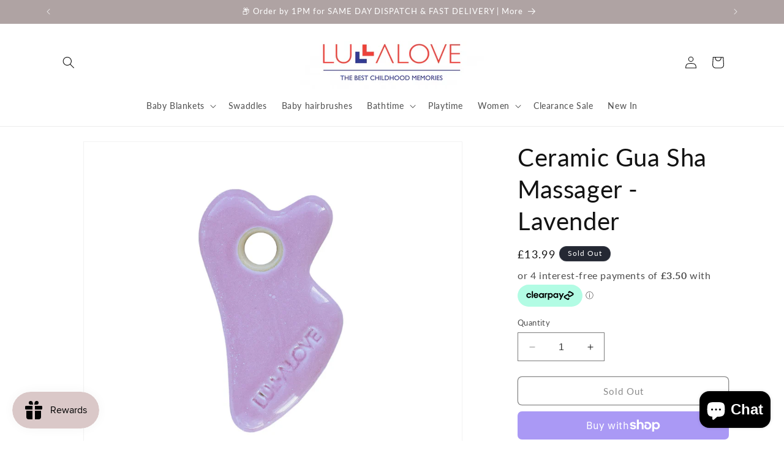

--- FILE ---
content_type: text/html; charset=utf-8
request_url: https://www.lullalove.co.uk/products/ceramic-gua-sha-massager-lavender
body_size: 66754
content:
<!doctype html>
<html class="no-js" lang="en">
  <head>
    <meta charset="utf-8">
    <meta http-equiv="X-UA-Compatible" content="IE=edge">
    <meta name="viewport" content="width=device-width,initial-scale=1">
    <meta name="theme-color" content="">
    <link rel="canonical" href="https://www.lullalove.co.uk/products/ceramic-gua-sha-massager-lavender"><link rel="icon" type="image/png" href="//www.lullalove.co.uk/cdn/shop/files/Untitled_design_31.png?crop=center&height=32&v=1614297081&width=32"><link rel="preconnect" href="https://fonts.shopifycdn.com" crossorigin><title>
      Ceramic Gua Sha Massager - Lavender | Lullalove UK
</title>

    
      <meta name="description" content="Discover the authenticity of our Ceramic Gua Sha Massager in a calming lavender shade, meticulously crafted for facial and body massage. Handmade from clay, each uniquely profiled &quot;stone&quot; ensures an intuitive, easy, and effective massage experience. Key Features: Versatile Application: Designed for intuitive use on the">
    

    

<meta property="og:site_name" content="Lullalove UK">
<meta property="og:url" content="https://www.lullalove.co.uk/products/ceramic-gua-sha-massager-lavender">
<meta property="og:title" content="Ceramic Gua Sha Massager - Lavender | Lullalove UK">
<meta property="og:type" content="product">
<meta property="og:description" content="Discover the authenticity of our Ceramic Gua Sha Massager in a calming lavender shade, meticulously crafted for facial and body massage. Handmade from clay, each uniquely profiled &quot;stone&quot; ensures an intuitive, easy, and effective massage experience. Key Features: Versatile Application: Designed for intuitive use on the"><meta property="og:image" content="http://www.lullalove.co.uk/cdn/shop/files/10347.jpg?v=1705920924">
  <meta property="og:image:secure_url" content="https://www.lullalove.co.uk/cdn/shop/files/10347.jpg?v=1705920924">
  <meta property="og:image:width" content="1600">
  <meta property="og:image:height" content="1423"><meta property="og:price:amount" content="13.99">
  <meta property="og:price:currency" content="GBP"><meta name="twitter:card" content="summary_large_image">
<meta name="twitter:title" content="Ceramic Gua Sha Massager - Lavender | Lullalove UK">
<meta name="twitter:description" content="Discover the authenticity of our Ceramic Gua Sha Massager in a calming lavender shade, meticulously crafted for facial and body massage. Handmade from clay, each uniquely profiled &quot;stone&quot; ensures an intuitive, easy, and effective massage experience. Key Features: Versatile Application: Designed for intuitive use on the">


    <script src="//www.lullalove.co.uk/cdn/shop/t/5/assets/constants.js?v=58251544750838685771705488875" defer="defer"></script>
    <script src="//www.lullalove.co.uk/cdn/shop/t/5/assets/pubsub.js?v=158357773527763999511705488876" defer="defer"></script>
    <script src="//www.lullalove.co.uk/cdn/shop/t/5/assets/global.js?v=40820548392383841591705488876" defer="defer"></script><script>window.performance && window.performance.mark && window.performance.mark('shopify.content_for_header.start');</script><meta name="google-site-verification" content="xgO1UIardkdGQ7XgrANlA00iTUAzSKkIYC6c0B3kQyI">
<meta id="shopify-digital-wallet" name="shopify-digital-wallet" content="/47465005220/digital_wallets/dialog">
<meta name="shopify-checkout-api-token" content="a3f4301b353d14415288a70f3ede544d">
<meta id="in-context-paypal-metadata" data-shop-id="47465005220" data-venmo-supported="false" data-environment="production" data-locale="en_US" data-paypal-v4="true" data-currency="GBP">
<link rel="alternate" type="application/json+oembed" href="https://www.lullalove.co.uk/products/ceramic-gua-sha-massager-lavender.oembed">
<script async="async" src="/checkouts/internal/preloads.js?locale=en-GB"></script>
<link rel="preconnect" href="https://shop.app" crossorigin="anonymous">
<script async="async" src="https://shop.app/checkouts/internal/preloads.js?locale=en-GB&shop_id=47465005220" crossorigin="anonymous"></script>
<script id="apple-pay-shop-capabilities" type="application/json">{"shopId":47465005220,"countryCode":"GB","currencyCode":"GBP","merchantCapabilities":["supports3DS"],"merchantId":"gid:\/\/shopify\/Shop\/47465005220","merchantName":"Lullalove UK","requiredBillingContactFields":["postalAddress","email"],"requiredShippingContactFields":["postalAddress","email"],"shippingType":"shipping","supportedNetworks":["visa","maestro","masterCard","amex","discover","elo"],"total":{"type":"pending","label":"Lullalove UK","amount":"1.00"},"shopifyPaymentsEnabled":true,"supportsSubscriptions":true}</script>
<script id="shopify-features" type="application/json">{"accessToken":"a3f4301b353d14415288a70f3ede544d","betas":["rich-media-storefront-analytics"],"domain":"www.lullalove.co.uk","predictiveSearch":true,"shopId":47465005220,"locale":"en"}</script>
<script>var Shopify = Shopify || {};
Shopify.shop = "lullalove-uk.myshopify.com";
Shopify.locale = "en";
Shopify.currency = {"active":"GBP","rate":"1.0"};
Shopify.country = "GB";
Shopify.theme = {"name":"Dawn","id":139060838612,"schema_name":"Dawn","schema_version":"12.0.0","theme_store_id":887,"role":"main"};
Shopify.theme.handle = "null";
Shopify.theme.style = {"id":null,"handle":null};
Shopify.cdnHost = "www.lullalove.co.uk/cdn";
Shopify.routes = Shopify.routes || {};
Shopify.routes.root = "/";</script>
<script type="module">!function(o){(o.Shopify=o.Shopify||{}).modules=!0}(window);</script>
<script>!function(o){function n(){var o=[];function n(){o.push(Array.prototype.slice.apply(arguments))}return n.q=o,n}var t=o.Shopify=o.Shopify||{};t.loadFeatures=n(),t.autoloadFeatures=n()}(window);</script>
<script>
  window.ShopifyPay = window.ShopifyPay || {};
  window.ShopifyPay.apiHost = "shop.app\/pay";
  window.ShopifyPay.redirectState = null;
</script>
<script id="shop-js-analytics" type="application/json">{"pageType":"product"}</script>
<script defer="defer" async type="module" src="//www.lullalove.co.uk/cdn/shopifycloud/shop-js/modules/v2/client.init-shop-cart-sync_C5BV16lS.en.esm.js"></script>
<script defer="defer" async type="module" src="//www.lullalove.co.uk/cdn/shopifycloud/shop-js/modules/v2/chunk.common_CygWptCX.esm.js"></script>
<script type="module">
  await import("//www.lullalove.co.uk/cdn/shopifycloud/shop-js/modules/v2/client.init-shop-cart-sync_C5BV16lS.en.esm.js");
await import("//www.lullalove.co.uk/cdn/shopifycloud/shop-js/modules/v2/chunk.common_CygWptCX.esm.js");

  window.Shopify.SignInWithShop?.initShopCartSync?.({"fedCMEnabled":true,"windoidEnabled":true});

</script>
<script>
  window.Shopify = window.Shopify || {};
  if (!window.Shopify.featureAssets) window.Shopify.featureAssets = {};
  window.Shopify.featureAssets['shop-js'] = {"shop-cart-sync":["modules/v2/client.shop-cart-sync_ZFArdW7E.en.esm.js","modules/v2/chunk.common_CygWptCX.esm.js"],"init-fed-cm":["modules/v2/client.init-fed-cm_CmiC4vf6.en.esm.js","modules/v2/chunk.common_CygWptCX.esm.js"],"shop-button":["modules/v2/client.shop-button_tlx5R9nI.en.esm.js","modules/v2/chunk.common_CygWptCX.esm.js"],"shop-cash-offers":["modules/v2/client.shop-cash-offers_DOA2yAJr.en.esm.js","modules/v2/chunk.common_CygWptCX.esm.js","modules/v2/chunk.modal_D71HUcav.esm.js"],"init-windoid":["modules/v2/client.init-windoid_sURxWdc1.en.esm.js","modules/v2/chunk.common_CygWptCX.esm.js"],"shop-toast-manager":["modules/v2/client.shop-toast-manager_ClPi3nE9.en.esm.js","modules/v2/chunk.common_CygWptCX.esm.js"],"init-shop-email-lookup-coordinator":["modules/v2/client.init-shop-email-lookup-coordinator_B8hsDcYM.en.esm.js","modules/v2/chunk.common_CygWptCX.esm.js"],"init-shop-cart-sync":["modules/v2/client.init-shop-cart-sync_C5BV16lS.en.esm.js","modules/v2/chunk.common_CygWptCX.esm.js"],"avatar":["modules/v2/client.avatar_BTnouDA3.en.esm.js"],"pay-button":["modules/v2/client.pay-button_FdsNuTd3.en.esm.js","modules/v2/chunk.common_CygWptCX.esm.js"],"init-customer-accounts":["modules/v2/client.init-customer-accounts_DxDtT_ad.en.esm.js","modules/v2/client.shop-login-button_C5VAVYt1.en.esm.js","modules/v2/chunk.common_CygWptCX.esm.js","modules/v2/chunk.modal_D71HUcav.esm.js"],"init-shop-for-new-customer-accounts":["modules/v2/client.init-shop-for-new-customer-accounts_ChsxoAhi.en.esm.js","modules/v2/client.shop-login-button_C5VAVYt1.en.esm.js","modules/v2/chunk.common_CygWptCX.esm.js","modules/v2/chunk.modal_D71HUcav.esm.js"],"shop-login-button":["modules/v2/client.shop-login-button_C5VAVYt1.en.esm.js","modules/v2/chunk.common_CygWptCX.esm.js","modules/v2/chunk.modal_D71HUcav.esm.js"],"init-customer-accounts-sign-up":["modules/v2/client.init-customer-accounts-sign-up_CPSyQ0Tj.en.esm.js","modules/v2/client.shop-login-button_C5VAVYt1.en.esm.js","modules/v2/chunk.common_CygWptCX.esm.js","modules/v2/chunk.modal_D71HUcav.esm.js"],"shop-follow-button":["modules/v2/client.shop-follow-button_Cva4Ekp9.en.esm.js","modules/v2/chunk.common_CygWptCX.esm.js","modules/v2/chunk.modal_D71HUcav.esm.js"],"checkout-modal":["modules/v2/client.checkout-modal_BPM8l0SH.en.esm.js","modules/v2/chunk.common_CygWptCX.esm.js","modules/v2/chunk.modal_D71HUcav.esm.js"],"lead-capture":["modules/v2/client.lead-capture_Bi8yE_yS.en.esm.js","modules/v2/chunk.common_CygWptCX.esm.js","modules/v2/chunk.modal_D71HUcav.esm.js"],"shop-login":["modules/v2/client.shop-login_D6lNrXab.en.esm.js","modules/v2/chunk.common_CygWptCX.esm.js","modules/v2/chunk.modal_D71HUcav.esm.js"],"payment-terms":["modules/v2/client.payment-terms_CZxnsJam.en.esm.js","modules/v2/chunk.common_CygWptCX.esm.js","modules/v2/chunk.modal_D71HUcav.esm.js"]};
</script>
<script>(function() {
  var isLoaded = false;
  function asyncLoad() {
    if (isLoaded) return;
    isLoaded = true;
    var urls = ["https:\/\/ecommplugins-scripts.trustpilot.com\/v2.1\/js\/header.min.js?settings=eyJrZXkiOiJIOVQ0TkRoSUZ1TDdFN3dEIiwicyI6InNrdSJ9\u0026shop=lullalove-uk.myshopify.com","https:\/\/ecommplugins-trustboxsettings.trustpilot.com\/lullalove-uk.myshopify.com.js?settings=1705942428468\u0026shop=lullalove-uk.myshopify.com","https:\/\/cdn.shopify.com\/s\/files\/1\/0474\/6500\/5220\/t\/2\/assets\/booster_eu_cookie_47465005220.js?v=1600679914\u0026shop=lullalove-uk.myshopify.com","https:\/\/widget.trustpilot.com\/bootstrap\/v5\/tp.widget.sync.bootstrap.min.js?shop=lullalove-uk.myshopify.com","\/\/cdn.shopify.com\/proxy\/a32f1999e30e7a67e9dead108c328dc64fdab28ca0e6f24b4c9c57c7396f9f94\/api.goaffpro.com\/loader.js?shop=lullalove-uk.myshopify.com\u0026sp-cache-control=cHVibGljLCBtYXgtYWdlPTkwMA","https:\/\/sdks.automizely.com\/conversions\/v1\/conversions.js?app_connection_id=8a78e0a2e7ff4831bfab2b044d880014\u0026mapped_org_id=bfe6dc4ff9449ebea0eaaf78d839ae01_v1\u0026shop=lullalove-uk.myshopify.com","https:\/\/widgets.automizely.com\/pages\/v1\/pages.js?store_connection_id=82e947d5f817455f94a4f78131b19229\u0026mapped_org_id=bfe6dc4ff9449ebea0eaaf78d839ae01_v1\u0026shop=lullalove-uk.myshopify.com","https:\/\/api.fastbundle.co\/scripts\/src.js?shop=lullalove-uk.myshopify.com","https:\/\/static-us.afterpay.com\/shopify\/afterpay-attract\/afterpay-attract-widget.js?shop=lullalove-uk.myshopify.com","https:\/\/s3.eu-west-1.amazonaws.com\/production-klarna-il-shopify-osm\/a6c5e37d3b587ca7438f15aa90b429b47085a035\/lullalove-uk.myshopify.com-1708618377057.js?shop=lullalove-uk.myshopify.com","https:\/\/cdn.hextom.com\/js\/quickannouncementbar.js?shop=lullalove-uk.myshopify.com","https:\/\/cdn.hextom.com\/js\/freeshippingbar.js?shop=lullalove-uk.myshopify.com"];
    for (var i = 0; i < urls.length; i++) {
      var s = document.createElement('script');
      s.type = 'text/javascript';
      s.async = true;
      s.src = urls[i];
      var x = document.getElementsByTagName('script')[0];
      x.parentNode.insertBefore(s, x);
    }
  };
  if(window.attachEvent) {
    window.attachEvent('onload', asyncLoad);
  } else {
    window.addEventListener('load', asyncLoad, false);
  }
})();</script>
<script id="__st">var __st={"a":47465005220,"offset":0,"reqid":"ab6384ec-be32-4bb8-9f6d-97a5214dbd7e-1768733601","pageurl":"www.lullalove.co.uk\/products\/ceramic-gua-sha-massager-lavender","u":"8f47bd231af4","p":"product","rtyp":"product","rid":8106368106708};</script>
<script>window.ShopifyPaypalV4VisibilityTracking = true;</script>
<script id="captcha-bootstrap">!function(){'use strict';const t='contact',e='account',n='new_comment',o=[[t,t],['blogs',n],['comments',n],[t,'customer']],c=[[e,'customer_login'],[e,'guest_login'],[e,'recover_customer_password'],[e,'create_customer']],r=t=>t.map((([t,e])=>`form[action*='/${t}']:not([data-nocaptcha='true']) input[name='form_type'][value='${e}']`)).join(','),a=t=>()=>t?[...document.querySelectorAll(t)].map((t=>t.form)):[];function s(){const t=[...o],e=r(t);return a(e)}const i='password',u='form_key',d=['recaptcha-v3-token','g-recaptcha-response','h-captcha-response',i],f=()=>{try{return window.sessionStorage}catch{return}},m='__shopify_v',_=t=>t.elements[u];function p(t,e,n=!1){try{const o=window.sessionStorage,c=JSON.parse(o.getItem(e)),{data:r}=function(t){const{data:e,action:n}=t;return t[m]||n?{data:e,action:n}:{data:t,action:n}}(c);for(const[e,n]of Object.entries(r))t.elements[e]&&(t.elements[e].value=n);n&&o.removeItem(e)}catch(o){console.error('form repopulation failed',{error:o})}}const l='form_type',E='cptcha';function T(t){t.dataset[E]=!0}const w=window,h=w.document,L='Shopify',v='ce_forms',y='captcha';let A=!1;((t,e)=>{const n=(g='f06e6c50-85a8-45c8-87d0-21a2b65856fe',I='https://cdn.shopify.com/shopifycloud/storefront-forms-hcaptcha/ce_storefront_forms_captcha_hcaptcha.v1.5.2.iife.js',D={infoText:'Protected by hCaptcha',privacyText:'Privacy',termsText:'Terms'},(t,e,n)=>{const o=w[L][v],c=o.bindForm;if(c)return c(t,g,e,D).then(n);var r;o.q.push([[t,g,e,D],n]),r=I,A||(h.body.append(Object.assign(h.createElement('script'),{id:'captcha-provider',async:!0,src:r})),A=!0)});var g,I,D;w[L]=w[L]||{},w[L][v]=w[L][v]||{},w[L][v].q=[],w[L][y]=w[L][y]||{},w[L][y].protect=function(t,e){n(t,void 0,e),T(t)},Object.freeze(w[L][y]),function(t,e,n,w,h,L){const[v,y,A,g]=function(t,e,n){const i=e?o:[],u=t?c:[],d=[...i,...u],f=r(d),m=r(i),_=r(d.filter((([t,e])=>n.includes(e))));return[a(f),a(m),a(_),s()]}(w,h,L),I=t=>{const e=t.target;return e instanceof HTMLFormElement?e:e&&e.form},D=t=>v().includes(t);t.addEventListener('submit',(t=>{const e=I(t);if(!e)return;const n=D(e)&&!e.dataset.hcaptchaBound&&!e.dataset.recaptchaBound,o=_(e),c=g().includes(e)&&(!o||!o.value);(n||c)&&t.preventDefault(),c&&!n&&(function(t){try{if(!f())return;!function(t){const e=f();if(!e)return;const n=_(t);if(!n)return;const o=n.value;o&&e.removeItem(o)}(t);const e=Array.from(Array(32),(()=>Math.random().toString(36)[2])).join('');!function(t,e){_(t)||t.append(Object.assign(document.createElement('input'),{type:'hidden',name:u})),t.elements[u].value=e}(t,e),function(t,e){const n=f();if(!n)return;const o=[...t.querySelectorAll(`input[type='${i}']`)].map((({name:t})=>t)),c=[...d,...o],r={};for(const[a,s]of new FormData(t).entries())c.includes(a)||(r[a]=s);n.setItem(e,JSON.stringify({[m]:1,action:t.action,data:r}))}(t,e)}catch(e){console.error('failed to persist form',e)}}(e),e.submit())}));const S=(t,e)=>{t&&!t.dataset[E]&&(n(t,e.some((e=>e===t))),T(t))};for(const o of['focusin','change'])t.addEventListener(o,(t=>{const e=I(t);D(e)&&S(e,y())}));const B=e.get('form_key'),M=e.get(l),P=B&&M;t.addEventListener('DOMContentLoaded',(()=>{const t=y();if(P)for(const e of t)e.elements[l].value===M&&p(e,B);[...new Set([...A(),...v().filter((t=>'true'===t.dataset.shopifyCaptcha))])].forEach((e=>S(e,t)))}))}(h,new URLSearchParams(w.location.search),n,t,e,['guest_login'])})(!0,!0)}();</script>
<script integrity="sha256-4kQ18oKyAcykRKYeNunJcIwy7WH5gtpwJnB7kiuLZ1E=" data-source-attribution="shopify.loadfeatures" defer="defer" src="//www.lullalove.co.uk/cdn/shopifycloud/storefront/assets/storefront/load_feature-a0a9edcb.js" crossorigin="anonymous"></script>
<script crossorigin="anonymous" defer="defer" src="//www.lullalove.co.uk/cdn/shopifycloud/storefront/assets/shopify_pay/storefront-65b4c6d7.js?v=20250812"></script>
<script data-source-attribution="shopify.dynamic_checkout.dynamic.init">var Shopify=Shopify||{};Shopify.PaymentButton=Shopify.PaymentButton||{isStorefrontPortableWallets:!0,init:function(){window.Shopify.PaymentButton.init=function(){};var t=document.createElement("script");t.src="https://www.lullalove.co.uk/cdn/shopifycloud/portable-wallets/latest/portable-wallets.en.js",t.type="module",document.head.appendChild(t)}};
</script>
<script data-source-attribution="shopify.dynamic_checkout.buyer_consent">
  function portableWalletsHideBuyerConsent(e){var t=document.getElementById("shopify-buyer-consent"),n=document.getElementById("shopify-subscription-policy-button");t&&n&&(t.classList.add("hidden"),t.setAttribute("aria-hidden","true"),n.removeEventListener("click",e))}function portableWalletsShowBuyerConsent(e){var t=document.getElementById("shopify-buyer-consent"),n=document.getElementById("shopify-subscription-policy-button");t&&n&&(t.classList.remove("hidden"),t.removeAttribute("aria-hidden"),n.addEventListener("click",e))}window.Shopify?.PaymentButton&&(window.Shopify.PaymentButton.hideBuyerConsent=portableWalletsHideBuyerConsent,window.Shopify.PaymentButton.showBuyerConsent=portableWalletsShowBuyerConsent);
</script>
<script>
  function portableWalletsCleanup(e){e&&e.src&&console.error("Failed to load portable wallets script "+e.src);var t=document.querySelectorAll("shopify-accelerated-checkout .shopify-payment-button__skeleton, shopify-accelerated-checkout-cart .wallet-cart-button__skeleton"),e=document.getElementById("shopify-buyer-consent");for(let e=0;e<t.length;e++)t[e].remove();e&&e.remove()}function portableWalletsNotLoadedAsModule(e){e instanceof ErrorEvent&&"string"==typeof e.message&&e.message.includes("import.meta")&&"string"==typeof e.filename&&e.filename.includes("portable-wallets")&&(window.removeEventListener("error",portableWalletsNotLoadedAsModule),window.Shopify.PaymentButton.failedToLoad=e,"loading"===document.readyState?document.addEventListener("DOMContentLoaded",window.Shopify.PaymentButton.init):window.Shopify.PaymentButton.init())}window.addEventListener("error",portableWalletsNotLoadedAsModule);
</script>

<script type="module" src="https://www.lullalove.co.uk/cdn/shopifycloud/portable-wallets/latest/portable-wallets.en.js" onError="portableWalletsCleanup(this)" crossorigin="anonymous"></script>
<script nomodule>
  document.addEventListener("DOMContentLoaded", portableWalletsCleanup);
</script>

<link id="shopify-accelerated-checkout-styles" rel="stylesheet" media="screen" href="https://www.lullalove.co.uk/cdn/shopifycloud/portable-wallets/latest/accelerated-checkout-backwards-compat.css" crossorigin="anonymous">
<style id="shopify-accelerated-checkout-cart">
        #shopify-buyer-consent {
  margin-top: 1em;
  display: inline-block;
  width: 100%;
}

#shopify-buyer-consent.hidden {
  display: none;
}

#shopify-subscription-policy-button {
  background: none;
  border: none;
  padding: 0;
  text-decoration: underline;
  font-size: inherit;
  cursor: pointer;
}

#shopify-subscription-policy-button::before {
  box-shadow: none;
}

      </style>
<script id="sections-script" data-sections="header" defer="defer" src="//www.lullalove.co.uk/cdn/shop/t/5/compiled_assets/scripts.js?v=3977"></script>
<script>window.performance && window.performance.mark && window.performance.mark('shopify.content_for_header.end');</script>


    <style data-shopify>
      @font-face {
  font-family: Lato;
  font-weight: 400;
  font-style: normal;
  font-display: swap;
  src: url("//www.lullalove.co.uk/cdn/fonts/lato/lato_n4.c3b93d431f0091c8be23185e15c9d1fee1e971c5.woff2") format("woff2"),
       url("//www.lullalove.co.uk/cdn/fonts/lato/lato_n4.d5c00c781efb195594fd2fd4ad04f7882949e327.woff") format("woff");
}

      @font-face {
  font-family: Lato;
  font-weight: 700;
  font-style: normal;
  font-display: swap;
  src: url("//www.lullalove.co.uk/cdn/fonts/lato/lato_n7.900f219bc7337bc57a7a2151983f0a4a4d9d5dcf.woff2") format("woff2"),
       url("//www.lullalove.co.uk/cdn/fonts/lato/lato_n7.a55c60751adcc35be7c4f8a0313f9698598612ee.woff") format("woff");
}

      @font-face {
  font-family: Lato;
  font-weight: 400;
  font-style: italic;
  font-display: swap;
  src: url("//www.lullalove.co.uk/cdn/fonts/lato/lato_i4.09c847adc47c2fefc3368f2e241a3712168bc4b6.woff2") format("woff2"),
       url("//www.lullalove.co.uk/cdn/fonts/lato/lato_i4.3c7d9eb6c1b0a2bf62d892c3ee4582b016d0f30c.woff") format("woff");
}

      @font-face {
  font-family: Lato;
  font-weight: 700;
  font-style: italic;
  font-display: swap;
  src: url("//www.lullalove.co.uk/cdn/fonts/lato/lato_i7.16ba75868b37083a879b8dd9f2be44e067dfbf92.woff2") format("woff2"),
       url("//www.lullalove.co.uk/cdn/fonts/lato/lato_i7.4c07c2b3b7e64ab516aa2f2081d2bb0366b9dce8.woff") format("woff");
}

      @font-face {
  font-family: Lato;
  font-weight: 400;
  font-style: normal;
  font-display: swap;
  src: url("//www.lullalove.co.uk/cdn/fonts/lato/lato_n4.c3b93d431f0091c8be23185e15c9d1fee1e971c5.woff2") format("woff2"),
       url("//www.lullalove.co.uk/cdn/fonts/lato/lato_n4.d5c00c781efb195594fd2fd4ad04f7882949e327.woff") format("woff");
}


      
        :root,
        .color-background-1 {
          --color-background: 255,255,255;
        
          --gradient-background: #ffffff;
        

        

        --color-foreground: 18,18,18;
        --color-background-contrast: 191,191,191;
        --color-shadow: 18,18,18;
        --color-button: 18,18,18;
        --color-button-text: 255,255,255;
        --color-secondary-button: 255,255,255;
        --color-secondary-button-text: 18,18,18;
        --color-link: 18,18,18;
        --color-badge-foreground: 18,18,18;
        --color-badge-background: 255,255,255;
        --color-badge-border: 18,18,18;
        --payment-terms-background-color: rgb(255 255 255);
      }
      
        
        .color-background-2 {
          --color-background: 175,163,163;
        
          --gradient-background: #afa3a3;
        

        

        --color-foreground: 255,255,255;
        --color-background-contrast: 113,98,98;
        --color-shadow: 18,18,18;
        --color-button: 18,18,18;
        --color-button-text: 243,243,243;
        --color-secondary-button: 175,163,163;
        --color-secondary-button-text: 18,18,18;
        --color-link: 18,18,18;
        --color-badge-foreground: 255,255,255;
        --color-badge-background: 175,163,163;
        --color-badge-border: 255,255,255;
        --payment-terms-background-color: rgb(175 163 163);
      }
      
        
        .color-inverse {
          --color-background: 36,40,51;
        
          --gradient-background: #242833;
        

        

        --color-foreground: 255,255,255;
        --color-background-contrast: 47,52,66;
        --color-shadow: 18,18,18;
        --color-button: 255,255,255;
        --color-button-text: 0,0,0;
        --color-secondary-button: 36,40,51;
        --color-secondary-button-text: 255,255,255;
        --color-link: 255,255,255;
        --color-badge-foreground: 255,255,255;
        --color-badge-background: 36,40,51;
        --color-badge-border: 255,255,255;
        --payment-terms-background-color: rgb(36 40 51);
      }
      
        
        .color-accent-1 {
          --color-background: 18,18,18;
        
          --gradient-background: #121212;
        

        

        --color-foreground: 255,255,255;
        --color-background-contrast: 146,146,146;
        --color-shadow: 18,18,18;
        --color-button: 255,255,255;
        --color-button-text: 18,18,18;
        --color-secondary-button: 18,18,18;
        --color-secondary-button-text: 255,255,255;
        --color-link: 255,255,255;
        --color-badge-foreground: 255,255,255;
        --color-badge-background: 18,18,18;
        --color-badge-border: 255,255,255;
        --payment-terms-background-color: rgb(18 18 18);
      }
      
        
        .color-accent-2 {
          --color-background: 0,0,0;
        
          --gradient-background: #000000;
        

        

        --color-foreground: 255,255,255;
        --color-background-contrast: 128,128,128;
        --color-shadow: 18,18,18;
        --color-button: 255,255,255;
        --color-button-text: 0,0,0;
        --color-secondary-button: 0,0,0;
        --color-secondary-button-text: 255,255,255;
        --color-link: 255,255,255;
        --color-badge-foreground: 255,255,255;
        --color-badge-background: 0,0,0;
        --color-badge-border: 255,255,255;
        --payment-terms-background-color: rgb(0 0 0);
      }
      

      body, .color-background-1, .color-background-2, .color-inverse, .color-accent-1, .color-accent-2 {
        color: rgba(var(--color-foreground), 0.75);
        background-color: rgb(var(--color-background));
      }

      :root {
        --font-body-family: Lato, sans-serif;
        --font-body-style: normal;
        --font-body-weight: 400;
        --font-body-weight-bold: 700;

        --font-heading-family: Lato, sans-serif;
        --font-heading-style: normal;
        --font-heading-weight: 400;

        --font-body-scale: 1.0;
        --font-heading-scale: 1.0;

        --media-padding: px;
        --media-border-opacity: 0.05;
        --media-border-width: 1px;
        --media-radius: 0px;
        --media-shadow-opacity: 0.0;
        --media-shadow-horizontal-offset: 0px;
        --media-shadow-vertical-offset: 4px;
        --media-shadow-blur-radius: 5px;
        --media-shadow-visible: 0;

        --page-width: 120rem;
        --page-width-margin: 0rem;

        --product-card-image-padding: 0.0rem;
        --product-card-corner-radius: 0.0rem;
        --product-card-text-alignment: center;
        --product-card-border-width: 0.0rem;
        --product-card-border-opacity: 0.1;
        --product-card-shadow-opacity: 0.0;
        --product-card-shadow-visible: 0;
        --product-card-shadow-horizontal-offset: 0.0rem;
        --product-card-shadow-vertical-offset: 0.4rem;
        --product-card-shadow-blur-radius: 0.5rem;

        --collection-card-image-padding: 0.0rem;
        --collection-card-corner-radius: 0.0rem;
        --collection-card-text-alignment: left;
        --collection-card-border-width: 0.0rem;
        --collection-card-border-opacity: 0.1;
        --collection-card-shadow-opacity: 0.0;
        --collection-card-shadow-visible: 0;
        --collection-card-shadow-horizontal-offset: 0.0rem;
        --collection-card-shadow-vertical-offset: 0.4rem;
        --collection-card-shadow-blur-radius: 0.5rem;

        --blog-card-image-padding: 0.0rem;
        --blog-card-corner-radius: 0.0rem;
        --blog-card-text-alignment: left;
        --blog-card-border-width: 0.0rem;
        --blog-card-border-opacity: 0.1;
        --blog-card-shadow-opacity: 0.0;
        --blog-card-shadow-visible: 0;
        --blog-card-shadow-horizontal-offset: 0.0rem;
        --blog-card-shadow-vertical-offset: 0.4rem;
        --blog-card-shadow-blur-radius: 0.5rem;

        --badge-corner-radius: 4.0rem;

        --popup-border-width: 1px;
        --popup-border-opacity: 0.1;
        --popup-corner-radius: 0px;
        --popup-shadow-opacity: 0.05;
        --popup-shadow-horizontal-offset: 0px;
        --popup-shadow-vertical-offset: 4px;
        --popup-shadow-blur-radius: 5px;

        --drawer-border-width: 1px;
        --drawer-border-opacity: 0.1;
        --drawer-shadow-opacity: 0.0;
        --drawer-shadow-horizontal-offset: 0px;
        --drawer-shadow-vertical-offset: 4px;
        --drawer-shadow-blur-radius: 5px;

        --spacing-sections-desktop: 0px;
        --spacing-sections-mobile: 0px;

        --grid-desktop-vertical-spacing: 8px;
        --grid-desktop-horizontal-spacing: 8px;
        --grid-mobile-vertical-spacing: 4px;
        --grid-mobile-horizontal-spacing: 4px;

        --text-boxes-border-opacity: 0.1;
        --text-boxes-border-width: 0px;
        --text-boxes-radius: 0px;
        --text-boxes-shadow-opacity: 0.0;
        --text-boxes-shadow-visible: 0;
        --text-boxes-shadow-horizontal-offset: 0px;
        --text-boxes-shadow-vertical-offset: 4px;
        --text-boxes-shadow-blur-radius: 5px;

        --buttons-radius: 6px;
        --buttons-radius-outset: 7px;
        --buttons-border-width: 1px;
        --buttons-border-opacity: 1.0;
        --buttons-shadow-opacity: 0.0;
        --buttons-shadow-visible: 0;
        --buttons-shadow-horizontal-offset: 0px;
        --buttons-shadow-vertical-offset: 4px;
        --buttons-shadow-blur-radius: 5px;
        --buttons-border-offset: 0.3px;

        --inputs-radius: 0px;
        --inputs-border-width: 1px;
        --inputs-border-opacity: 0.55;
        --inputs-shadow-opacity: 0.0;
        --inputs-shadow-horizontal-offset: 0px;
        --inputs-margin-offset: 0px;
        --inputs-shadow-vertical-offset: 4px;
        --inputs-shadow-blur-radius: 5px;
        --inputs-radius-outset: 0px;

        --variant-pills-radius: 40px;
        --variant-pills-border-width: 1px;
        --variant-pills-border-opacity: 0.55;
        --variant-pills-shadow-opacity: 0.0;
        --variant-pills-shadow-horizontal-offset: 0px;
        --variant-pills-shadow-vertical-offset: 4px;
        --variant-pills-shadow-blur-radius: 5px;
      }

      *,
      *::before,
      *::after {
        box-sizing: inherit;
      }

      html {
        box-sizing: border-box;
        font-size: calc(var(--font-body-scale) * 62.5%);
        height: 100%;
      }

      body {
        display: grid;
        grid-template-rows: auto auto 1fr auto;
        grid-template-columns: 100%;
        min-height: 100%;
        margin: 0;
        font-size: 1.5rem;
        letter-spacing: 0.06rem;
        line-height: calc(1 + 0.8 / var(--font-body-scale));
        font-family: var(--font-body-family);
        font-style: var(--font-body-style);
        font-weight: var(--font-body-weight);
      }

      @media screen and (min-width: 750px) {
        body {
          font-size: 1.6rem;
        }
      }
    </style>

    <link href="//www.lullalove.co.uk/cdn/shop/t/5/assets/base.css?v=22615539281115885671705488874" rel="stylesheet" type="text/css" media="all" />
<link rel="preload" as="font" href="//www.lullalove.co.uk/cdn/fonts/lato/lato_n4.c3b93d431f0091c8be23185e15c9d1fee1e971c5.woff2" type="font/woff2" crossorigin><link rel="preload" as="font" href="//www.lullalove.co.uk/cdn/fonts/lato/lato_n4.c3b93d431f0091c8be23185e15c9d1fee1e971c5.woff2" type="font/woff2" crossorigin><link href="//www.lullalove.co.uk/cdn/shop/t/5/assets/component-localization-form.css?v=143319823105703127341705488875" rel="stylesheet" type="text/css" media="all" />
      <script src="//www.lullalove.co.uk/cdn/shop/t/5/assets/localization-form.js?v=161644695336821385561705488876" defer="defer"></script><link
        rel="stylesheet"
        href="//www.lullalove.co.uk/cdn/shop/t/5/assets/component-predictive-search.css?v=118923337488134913561705488875"
        media="print"
        onload="this.media='all'"
      ><script>
      document.documentElement.className = document.documentElement.className.replace('no-js', 'js');
      if (Shopify.designMode) {
        document.documentElement.classList.add('shopify-design-mode');
      }
    </script>
  <!-- BEGIN app block: shopify://apps/judge-me-reviews/blocks/judgeme_core/61ccd3b1-a9f2-4160-9fe9-4fec8413e5d8 --><!-- Start of Judge.me Core -->






<link rel="dns-prefetch" href="https://cdnwidget.judge.me">
<link rel="dns-prefetch" href="https://cdn.judge.me">
<link rel="dns-prefetch" href="https://cdn1.judge.me">
<link rel="dns-prefetch" href="https://api.judge.me">

<script data-cfasync='false' class='jdgm-settings-script'>window.jdgmSettings={"pagination":5,"disable_web_reviews":false,"badge_no_review_text":"No reviews","badge_n_reviews_text":"{{ n }} review/reviews","hide_badge_preview_if_no_reviews":true,"badge_hide_text":false,"enforce_center_preview_badge":false,"widget_title":"Customer Reviews","widget_open_form_text":"Write a review","widget_close_form_text":"Cancel review","widget_refresh_page_text":"Refresh page","widget_summary_text":"Based on {{ number_of_reviews }} review/reviews","widget_no_review_text":"Be the first to write a review","widget_name_field_text":"Display name","widget_verified_name_field_text":"Verified Name (public)","widget_name_placeholder_text":"Display name","widget_required_field_error_text":"This field is required.","widget_email_field_text":"Email address","widget_verified_email_field_text":"Verified Email (private, can not be edited)","widget_email_placeholder_text":"Your email address","widget_email_field_error_text":"Please enter a valid email address.","widget_rating_field_text":"Rating","widget_review_title_field_text":"Review Title","widget_review_title_placeholder_text":"Give your review a title","widget_review_body_field_text":"Review content","widget_review_body_placeholder_text":"Start writing here...","widget_pictures_field_text":"Picture/Video (optional)","widget_submit_review_text":"Submit Review","widget_submit_verified_review_text":"Submit Verified Review","widget_submit_success_msg_with_auto_publish":"Thank you! Please refresh the page in a few moments to see your review. You can remove or edit your review by logging into \u003ca href='https://judge.me/login' target='_blank' rel='nofollow noopener'\u003eJudge.me\u003c/a\u003e","widget_submit_success_msg_no_auto_publish":"Thank you! Your review will be published as soon as it is approved by the shop admin. You can remove or edit your review by logging into \u003ca href='https://judge.me/login' target='_blank' rel='nofollow noopener'\u003eJudge.me\u003c/a\u003e","widget_show_default_reviews_out_of_total_text":"Showing {{ n_reviews_shown }} out of {{ n_reviews }} reviews.","widget_show_all_link_text":"Show all","widget_show_less_link_text":"Show less","widget_author_said_text":"{{ reviewer_name }} said:","widget_days_text":"{{ n }} days ago","widget_weeks_text":"{{ n }} week/weeks ago","widget_months_text":"{{ n }} month/months ago","widget_years_text":"{{ n }} year/years ago","widget_yesterday_text":"Yesterday","widget_today_text":"Today","widget_replied_text":"\u003e\u003e {{ shop_name }} replied:","widget_read_more_text":"Read more","widget_reviewer_name_as_initial":"","widget_rating_filter_color":"","widget_rating_filter_see_all_text":"See all reviews","widget_sorting_most_recent_text":"Most Recent","widget_sorting_highest_rating_text":"Highest Rating","widget_sorting_lowest_rating_text":"Lowest Rating","widget_sorting_with_pictures_text":"Only Pictures","widget_sorting_most_helpful_text":"Most Helpful","widget_open_question_form_text":"Ask a question","widget_reviews_subtab_text":"Reviews","widget_questions_subtab_text":"Questions","widget_question_label_text":"Question","widget_answer_label_text":"Answer","widget_question_placeholder_text":"Write your question here","widget_submit_question_text":"Submit Question","widget_question_submit_success_text":"Thank you for your question! We will notify you once it gets answered.","verified_badge_text":"Verified","verified_badge_bg_color":"","verified_badge_text_color":"","verified_badge_placement":"left-of-reviewer-name","widget_review_max_height":"","widget_hide_border":false,"widget_social_share":false,"widget_thumb":false,"widget_review_location_show":false,"widget_location_format":"","all_reviews_include_out_of_store_products":true,"all_reviews_out_of_store_text":"(out of store)","all_reviews_pagination":100,"all_reviews_product_name_prefix_text":"about","enable_review_pictures":false,"enable_question_anwser":false,"widget_theme":"","review_date_format":"mm/dd/yyyy","default_sort_method":"most-recent","widget_product_reviews_subtab_text":"Product Reviews","widget_shop_reviews_subtab_text":"Shop Reviews","widget_other_products_reviews_text":"Reviews for other products","widget_store_reviews_subtab_text":"Store reviews","widget_no_store_reviews_text":"This store hasn't received any reviews yet","widget_web_restriction_product_reviews_text":"This product hasn't received any reviews yet","widget_no_items_text":"No items found","widget_show_more_text":"Show more","widget_write_a_store_review_text":"Write a Store Review","widget_other_languages_heading":"Reviews in Other Languages","widget_translate_review_text":"Translate review to {{ language }}","widget_translating_review_text":"Translating...","widget_show_original_translation_text":"Show original ({{ language }})","widget_translate_review_failed_text":"Review couldn't be translated.","widget_translate_review_retry_text":"Retry","widget_translate_review_try_again_later_text":"Try again later","show_product_url_for_grouped_product":false,"widget_sorting_pictures_first_text":"Pictures First","show_pictures_on_all_rev_page_mobile":false,"show_pictures_on_all_rev_page_desktop":false,"floating_tab_hide_mobile_install_preference":false,"floating_tab_button_name":"★ Reviews","floating_tab_title":"Let customers speak for us","floating_tab_button_color":"","floating_tab_button_background_color":"","floating_tab_url":"","floating_tab_url_enabled":false,"floating_tab_tab_style":"text","all_reviews_text_badge_text":"Customers rate us {{ shop.metafields.judgeme.all_reviews_rating | round: 1 }}/5 based on {{ shop.metafields.judgeme.all_reviews_count }} reviews.","all_reviews_text_badge_text_branded_style":"{{ shop.metafields.judgeme.all_reviews_rating | round: 1 }} out of 5 stars based on {{ shop.metafields.judgeme.all_reviews_count }} reviews","is_all_reviews_text_badge_a_link":false,"show_stars_for_all_reviews_text_badge":false,"all_reviews_text_badge_url":"","all_reviews_text_style":"text","all_reviews_text_color_style":"judgeme_brand_color","all_reviews_text_color":"#108474","all_reviews_text_show_jm_brand":true,"featured_carousel_show_header":true,"featured_carousel_title":"What our customers say","testimonials_carousel_title":"Customers are saying","videos_carousel_title":"Real customer stories","cards_carousel_title":"Customers are saying","featured_carousel_count_text":"from {{ n }} reviews","featured_carousel_add_link_to_all_reviews_page":false,"featured_carousel_url":"","featured_carousel_show_images":true,"featured_carousel_autoslide_interval":5,"featured_carousel_arrows_on_the_sides":true,"featured_carousel_height":250,"featured_carousel_width":100,"featured_carousel_image_size":0,"featured_carousel_image_height":250,"featured_carousel_arrow_color":"#eeeeee","verified_count_badge_style":"vintage","verified_count_badge_orientation":"horizontal","verified_count_badge_color_style":"judgeme_brand_color","verified_count_badge_color":"#108474","is_verified_count_badge_a_link":false,"verified_count_badge_url":"","verified_count_badge_show_jm_brand":true,"widget_rating_preset_default":5,"widget_first_sub_tab":"product-reviews","widget_show_histogram":true,"widget_histogram_use_custom_color":false,"widget_pagination_use_custom_color":false,"widget_star_use_custom_color":false,"widget_verified_badge_use_custom_color":false,"widget_write_review_use_custom_color":false,"picture_reminder_submit_button":"Upload Pictures","enable_review_videos":false,"mute_video_by_default":false,"widget_sorting_videos_first_text":"Videos First","widget_review_pending_text":"Pending","featured_carousel_items_for_large_screen":3,"social_share_options_order":"Facebook,Twitter","remove_microdata_snippet":true,"disable_json_ld":false,"enable_json_ld_products":false,"preview_badge_show_question_text":false,"preview_badge_no_question_text":"No questions","preview_badge_n_question_text":"{{ number_of_questions }} question/questions","qa_badge_show_icon":false,"qa_badge_position":"same-row","remove_judgeme_branding":false,"widget_add_search_bar":false,"widget_search_bar_placeholder":"Search","widget_sorting_verified_only_text":"Verified only","featured_carousel_theme":"aligned","featured_carousel_show_rating":true,"featured_carousel_show_title":true,"featured_carousel_show_body":true,"featured_carousel_show_date":false,"featured_carousel_show_reviewer":true,"featured_carousel_show_product":false,"featured_carousel_header_background_color":"#108474","featured_carousel_header_text_color":"#ffffff","featured_carousel_name_product_separator":"reviewed","featured_carousel_full_star_background":"#108474","featured_carousel_empty_star_background":"#dadada","featured_carousel_vertical_theme_background":"#f9fafb","featured_carousel_verified_badge_enable":false,"featured_carousel_verified_badge_color":"#108474","featured_carousel_border_style":"round","featured_carousel_review_line_length_limit":3,"featured_carousel_more_reviews_button_text":"Read more reviews","featured_carousel_view_product_button_text":"View product","all_reviews_page_load_reviews_on":"scroll","all_reviews_page_load_more_text":"Load More Reviews","disable_fb_tab_reviews":false,"enable_ajax_cdn_cache":false,"widget_public_name_text":"displayed publicly like","default_reviewer_name":"John Smith","default_reviewer_name_has_non_latin":true,"widget_reviewer_anonymous":"Anonymous","medals_widget_title":"Judge.me Review Medals","medals_widget_background_color":"#f9fafb","medals_widget_position":"footer_all_pages","medals_widget_border_color":"#f9fafb","medals_widget_verified_text_position":"left","medals_widget_use_monochromatic_version":false,"medals_widget_elements_color":"#108474","show_reviewer_avatar":true,"widget_invalid_yt_video_url_error_text":"Not a YouTube video URL","widget_max_length_field_error_text":"Please enter no more than {0} characters.","widget_show_country_flag":false,"widget_show_collected_via_shop_app":true,"widget_verified_by_shop_badge_style":"light","widget_verified_by_shop_text":"Verified by Shop","widget_show_photo_gallery":false,"widget_load_with_code_splitting":true,"widget_ugc_install_preference":false,"widget_ugc_title":"Made by us, Shared by you","widget_ugc_subtitle":"Tag us to see your picture featured in our page","widget_ugc_arrows_color":"#ffffff","widget_ugc_primary_button_text":"Buy Now","widget_ugc_primary_button_background_color":"#108474","widget_ugc_primary_button_text_color":"#ffffff","widget_ugc_primary_button_border_width":"0","widget_ugc_primary_button_border_style":"none","widget_ugc_primary_button_border_color":"#108474","widget_ugc_primary_button_border_radius":"25","widget_ugc_secondary_button_text":"Load More","widget_ugc_secondary_button_background_color":"#ffffff","widget_ugc_secondary_button_text_color":"#108474","widget_ugc_secondary_button_border_width":"2","widget_ugc_secondary_button_border_style":"solid","widget_ugc_secondary_button_border_color":"#108474","widget_ugc_secondary_button_border_radius":"25","widget_ugc_reviews_button_text":"View Reviews","widget_ugc_reviews_button_background_color":"#ffffff","widget_ugc_reviews_button_text_color":"#108474","widget_ugc_reviews_button_border_width":"2","widget_ugc_reviews_button_border_style":"solid","widget_ugc_reviews_button_border_color":"#108474","widget_ugc_reviews_button_border_radius":"25","widget_ugc_reviews_button_link_to":"judgeme-reviews-page","widget_ugc_show_post_date":true,"widget_ugc_max_width":"800","widget_rating_metafield_value_type":true,"widget_primary_color":"#108474","widget_enable_secondary_color":false,"widget_secondary_color":"#edf5f5","widget_summary_average_rating_text":"{{ average_rating }} out of 5","widget_media_grid_title":"Customer photos \u0026 videos","widget_media_grid_see_more_text":"See more","widget_round_style":false,"widget_show_product_medals":true,"widget_verified_by_judgeme_text":"Verified by Judge.me","widget_show_store_medals":true,"widget_verified_by_judgeme_text_in_store_medals":"Verified by Judge.me","widget_media_field_exceed_quantity_message":"Sorry, we can only accept {{ max_media }} for one review.","widget_media_field_exceed_limit_message":"{{ file_name }} is too large, please select a {{ media_type }} less than {{ size_limit }}MB.","widget_review_submitted_text":"Review Submitted!","widget_question_submitted_text":"Question Submitted!","widget_close_form_text_question":"Cancel","widget_write_your_answer_here_text":"Write your answer here","widget_enabled_branded_link":true,"widget_show_collected_by_judgeme":false,"widget_reviewer_name_color":"","widget_write_review_text_color":"","widget_write_review_bg_color":"","widget_collected_by_judgeme_text":"collected by Judge.me","widget_pagination_type":"standard","widget_load_more_text":"Load More","widget_load_more_color":"#108474","widget_full_review_text":"Full Review","widget_read_more_reviews_text":"Read More Reviews","widget_read_questions_text":"Read Questions","widget_questions_and_answers_text":"Questions \u0026 Answers","widget_verified_by_text":"Verified by","widget_verified_text":"Verified","widget_number_of_reviews_text":"{{ number_of_reviews }} reviews","widget_back_button_text":"Back","widget_next_button_text":"Next","widget_custom_forms_filter_button":"Filters","custom_forms_style":"vertical","widget_show_review_information":false,"how_reviews_are_collected":"How reviews are collected?","widget_show_review_keywords":false,"widget_gdpr_statement":"How we use your data: We'll only contact you about the review you left, and only if necessary. By submitting your review, you agree to Judge.me's \u003ca href='https://judge.me/terms' target='_blank' rel='nofollow noopener'\u003eterms\u003c/a\u003e, \u003ca href='https://judge.me/privacy' target='_blank' rel='nofollow noopener'\u003eprivacy\u003c/a\u003e and \u003ca href='https://judge.me/content-policy' target='_blank' rel='nofollow noopener'\u003econtent\u003c/a\u003e policies.","widget_multilingual_sorting_enabled":false,"widget_translate_review_content_enabled":false,"widget_translate_review_content_method":"manual","popup_widget_review_selection":"automatically_with_pictures","popup_widget_round_border_style":true,"popup_widget_show_title":true,"popup_widget_show_body":true,"popup_widget_show_reviewer":false,"popup_widget_show_product":true,"popup_widget_show_pictures":true,"popup_widget_use_review_picture":true,"popup_widget_show_on_home_page":true,"popup_widget_show_on_product_page":true,"popup_widget_show_on_collection_page":true,"popup_widget_show_on_cart_page":true,"popup_widget_position":"bottom_left","popup_widget_first_review_delay":5,"popup_widget_duration":5,"popup_widget_interval":5,"popup_widget_review_count":5,"popup_widget_hide_on_mobile":true,"review_snippet_widget_round_border_style":true,"review_snippet_widget_card_color":"#FFFFFF","review_snippet_widget_slider_arrows_background_color":"#FFFFFF","review_snippet_widget_slider_arrows_color":"#000000","review_snippet_widget_star_color":"#108474","show_product_variant":false,"all_reviews_product_variant_label_text":"Variant: ","widget_show_verified_branding":false,"widget_ai_summary_title":"Customers say","widget_ai_summary_disclaimer":"AI-powered review summary based on recent customer reviews","widget_show_ai_summary":false,"widget_show_ai_summary_bg":false,"widget_show_review_title_input":true,"redirect_reviewers_invited_via_email":"review_widget","request_store_review_after_product_review":false,"request_review_other_products_in_order":false,"review_form_color_scheme":"default","review_form_corner_style":"square","review_form_star_color":{},"review_form_text_color":"#333333","review_form_background_color":"#ffffff","review_form_field_background_color":"#fafafa","review_form_button_color":{},"review_form_button_text_color":"#ffffff","review_form_modal_overlay_color":"#000000","review_content_screen_title_text":"How would you rate this product?","review_content_introduction_text":"We would love it if you would share a bit about your experience.","store_review_form_title_text":"How would you rate this store?","store_review_form_introduction_text":"We would love it if you would share a bit about your experience.","show_review_guidance_text":true,"one_star_review_guidance_text":"Poor","five_star_review_guidance_text":"Great","customer_information_screen_title_text":"About you","customer_information_introduction_text":"Please tell us more about you.","custom_questions_screen_title_text":"Your experience in more detail","custom_questions_introduction_text":"Here are a few questions to help us understand more about your experience.","review_submitted_screen_title_text":"Thanks for your review!","review_submitted_screen_thank_you_text":"We are processing it and it will appear on the store soon.","review_submitted_screen_email_verification_text":"Please confirm your email by clicking the link we just sent you. This helps us keep reviews authentic.","review_submitted_request_store_review_text":"Would you like to share your experience of shopping with us?","review_submitted_review_other_products_text":"Would you like to review these products?","store_review_screen_title_text":"Would you like to share your experience of shopping with us?","store_review_introduction_text":"We value your feedback and use it to improve. Please share any thoughts or suggestions you have.","reviewer_media_screen_title_picture_text":"Share a picture","reviewer_media_introduction_picture_text":"Upload a photo to support your review.","reviewer_media_screen_title_video_text":"Share a video","reviewer_media_introduction_video_text":"Upload a video to support your review.","reviewer_media_screen_title_picture_or_video_text":"Share a picture or video","reviewer_media_introduction_picture_or_video_text":"Upload a photo or video to support your review.","reviewer_media_youtube_url_text":"Paste your Youtube URL here","advanced_settings_next_step_button_text":"Next","advanced_settings_close_review_button_text":"Close","modal_write_review_flow":false,"write_review_flow_required_text":"Required","write_review_flow_privacy_message_text":"We respect your privacy.","write_review_flow_anonymous_text":"Post review as anonymous","write_review_flow_visibility_text":"This won't be visible to other customers.","write_review_flow_multiple_selection_help_text":"Select as many as you like","write_review_flow_single_selection_help_text":"Select one option","write_review_flow_required_field_error_text":"This field is required","write_review_flow_invalid_email_error_text":"Please enter a valid email address","write_review_flow_max_length_error_text":"Max. {{ max_length }} characters.","write_review_flow_media_upload_text":"\u003cb\u003eClick to upload\u003c/b\u003e or drag and drop","write_review_flow_gdpr_statement":"We'll only contact you about your review if necessary. By submitting your review, you agree to our \u003ca href='https://judge.me/terms' target='_blank' rel='nofollow noopener'\u003eterms and conditions\u003c/a\u003e and \u003ca href='https://judge.me/privacy' target='_blank' rel='nofollow noopener'\u003eprivacy policy\u003c/a\u003e.","rating_only_reviews_enabled":false,"show_negative_reviews_help_screen":false,"new_review_flow_help_screen_rating_threshold":3,"negative_review_resolution_screen_title_text":"Tell us more","negative_review_resolution_text":"Your experience matters to us. If there were issues with your purchase, we're here to help. Feel free to reach out to us, we'd love the opportunity to make things right.","negative_review_resolution_button_text":"Contact us","negative_review_resolution_proceed_with_review_text":"Leave a review","negative_review_resolution_subject":"Issue with purchase from {{ shop_name }}.{{ order_name }}","preview_badge_collection_page_install_status":false,"widget_review_custom_css":"","preview_badge_custom_css":"","preview_badge_stars_count":"5-stars","featured_carousel_custom_css":"","floating_tab_custom_css":"","all_reviews_widget_custom_css":"","medals_widget_custom_css":"","verified_badge_custom_css":"","all_reviews_text_custom_css":"","transparency_badges_collected_via_store_invite":false,"transparency_badges_from_another_provider":false,"transparency_badges_collected_from_store_visitor":false,"transparency_badges_collected_by_verified_review_provider":false,"transparency_badges_earned_reward":false,"transparency_badges_collected_via_store_invite_text":"Review collected via store invitation","transparency_badges_from_another_provider_text":"Review collected from another provider","transparency_badges_collected_from_store_visitor_text":"Review collected from a store visitor","transparency_badges_written_in_google_text":"Review written in Google","transparency_badges_written_in_etsy_text":"Review written in Etsy","transparency_badges_written_in_shop_app_text":"Review written in Shop App","transparency_badges_earned_reward_text":"Review earned a reward for future purchase","product_review_widget_per_page":10,"widget_store_review_label_text":"Review about the store","checkout_comment_extension_title_on_product_page":"Customer Comments","checkout_comment_extension_num_latest_comment_show":5,"checkout_comment_extension_format":"name_and_timestamp","checkout_comment_customer_name":"last_initial","checkout_comment_comment_notification":true,"preview_badge_collection_page_install_preference":true,"preview_badge_home_page_install_preference":false,"preview_badge_product_page_install_preference":true,"review_widget_install_preference":"","review_carousel_install_preference":false,"floating_reviews_tab_install_preference":"none","verified_reviews_count_badge_install_preference":false,"all_reviews_text_install_preference":false,"review_widget_best_location":true,"judgeme_medals_install_preference":false,"review_widget_revamp_enabled":false,"review_widget_qna_enabled":false,"review_widget_header_theme":"minimal","review_widget_widget_title_enabled":true,"review_widget_header_text_size":"medium","review_widget_header_text_weight":"regular","review_widget_average_rating_style":"compact","review_widget_bar_chart_enabled":true,"review_widget_bar_chart_type":"numbers","review_widget_bar_chart_style":"standard","review_widget_expanded_media_gallery_enabled":false,"review_widget_reviews_section_theme":"standard","review_widget_image_style":"thumbnails","review_widget_review_image_ratio":"square","review_widget_stars_size":"medium","review_widget_verified_badge":"standard_text","review_widget_review_title_text_size":"medium","review_widget_review_text_size":"medium","review_widget_review_text_length":"medium","review_widget_number_of_columns_desktop":3,"review_widget_carousel_transition_speed":5,"review_widget_custom_questions_answers_display":"always","review_widget_button_text_color":"#FFFFFF","review_widget_text_color":"#000000","review_widget_lighter_text_color":"#7B7B7B","review_widget_corner_styling":"soft","review_widget_review_word_singular":"review","review_widget_review_word_plural":"reviews","review_widget_voting_label":"Helpful?","review_widget_shop_reply_label":"Reply from {{ shop_name }}:","review_widget_filters_title":"Filters","qna_widget_question_word_singular":"Question","qna_widget_question_word_plural":"Questions","qna_widget_answer_reply_label":"Answer from {{ answerer_name }}:","qna_content_screen_title_text":"Ask a question about this product","qna_widget_question_required_field_error_text":"Please enter your question.","qna_widget_flow_gdpr_statement":"We'll only contact you about your question if necessary. By submitting your question, you agree to our \u003ca href='https://judge.me/terms' target='_blank' rel='nofollow noopener'\u003eterms and conditions\u003c/a\u003e and \u003ca href='https://judge.me/privacy' target='_blank' rel='nofollow noopener'\u003eprivacy policy\u003c/a\u003e.","qna_widget_question_submitted_text":"Thanks for your question!","qna_widget_close_form_text_question":"Close","qna_widget_question_submit_success_text":"We’ll notify you by email when your question is answered.","all_reviews_widget_v2025_enabled":false,"all_reviews_widget_v2025_header_theme":"default","all_reviews_widget_v2025_widget_title_enabled":true,"all_reviews_widget_v2025_header_text_size":"medium","all_reviews_widget_v2025_header_text_weight":"regular","all_reviews_widget_v2025_average_rating_style":"compact","all_reviews_widget_v2025_bar_chart_enabled":true,"all_reviews_widget_v2025_bar_chart_type":"numbers","all_reviews_widget_v2025_bar_chart_style":"standard","all_reviews_widget_v2025_expanded_media_gallery_enabled":false,"all_reviews_widget_v2025_show_store_medals":true,"all_reviews_widget_v2025_show_photo_gallery":true,"all_reviews_widget_v2025_show_review_keywords":false,"all_reviews_widget_v2025_show_ai_summary":false,"all_reviews_widget_v2025_show_ai_summary_bg":false,"all_reviews_widget_v2025_add_search_bar":false,"all_reviews_widget_v2025_default_sort_method":"most-recent","all_reviews_widget_v2025_reviews_per_page":10,"all_reviews_widget_v2025_reviews_section_theme":"default","all_reviews_widget_v2025_image_style":"thumbnails","all_reviews_widget_v2025_review_image_ratio":"square","all_reviews_widget_v2025_stars_size":"medium","all_reviews_widget_v2025_verified_badge":"bold_badge","all_reviews_widget_v2025_review_title_text_size":"medium","all_reviews_widget_v2025_review_text_size":"medium","all_reviews_widget_v2025_review_text_length":"medium","all_reviews_widget_v2025_number_of_columns_desktop":3,"all_reviews_widget_v2025_carousel_transition_speed":5,"all_reviews_widget_v2025_custom_questions_answers_display":"always","all_reviews_widget_v2025_show_product_variant":false,"all_reviews_widget_v2025_show_reviewer_avatar":true,"all_reviews_widget_v2025_reviewer_name_as_initial":"","all_reviews_widget_v2025_review_location_show":false,"all_reviews_widget_v2025_location_format":"","all_reviews_widget_v2025_show_country_flag":false,"all_reviews_widget_v2025_verified_by_shop_badge_style":"light","all_reviews_widget_v2025_social_share":false,"all_reviews_widget_v2025_social_share_options_order":"Facebook,Twitter,LinkedIn,Pinterest","all_reviews_widget_v2025_pagination_type":"standard","all_reviews_widget_v2025_button_text_color":"#FFFFFF","all_reviews_widget_v2025_text_color":"#000000","all_reviews_widget_v2025_lighter_text_color":"#7B7B7B","all_reviews_widget_v2025_corner_styling":"soft","all_reviews_widget_v2025_title":"Customer reviews","all_reviews_widget_v2025_ai_summary_title":"Customers say about this store","all_reviews_widget_v2025_no_review_text":"Be the first to write a review","platform":"shopify","branding_url":"https://app.judge.me/reviews/stores/www.lullalove.co.uk","branding_text":"Powered by Judge.me","locale":"en","reply_name":"Lullalove UK","widget_version":"2.1","footer":true,"autopublish":true,"review_dates":true,"enable_custom_form":false,"shop_use_review_site":true,"shop_locale":"en","enable_multi_locales_translations":true,"show_review_title_input":true,"review_verification_email_status":"always","can_be_branded":true,"reply_name_text":"Lullalove UK"};</script> <style class='jdgm-settings-style'>.jdgm-xx{left:0}.jdgm-prev-badge[data-average-rating='0.00']{display:none !important}.jdgm-author-all-initials{display:none !important}.jdgm-author-last-initial{display:none !important}.jdgm-rev-widg__title{visibility:hidden}.jdgm-rev-widg__summary-text{visibility:hidden}.jdgm-prev-badge__text{visibility:hidden}.jdgm-rev__replier:before{content:'Lullalove UK'}.jdgm-rev__prod-link-prefix:before{content:'about'}.jdgm-rev__variant-label:before{content:'Variant: '}.jdgm-rev__out-of-store-text:before{content:'(out of store)'}@media only screen and (min-width: 768px){.jdgm-rev__pics .jdgm-rev_all-rev-page-picture-separator,.jdgm-rev__pics .jdgm-rev__product-picture{display:none}}@media only screen and (max-width: 768px){.jdgm-rev__pics .jdgm-rev_all-rev-page-picture-separator,.jdgm-rev__pics .jdgm-rev__product-picture{display:none}}.jdgm-preview-badge[data-template="index"]{display:none !important}.jdgm-verified-count-badget[data-from-snippet="true"]{display:none !important}.jdgm-carousel-wrapper[data-from-snippet="true"]{display:none !important}.jdgm-all-reviews-text[data-from-snippet="true"]{display:none !important}.jdgm-medals-section[data-from-snippet="true"]{display:none !important}.jdgm-ugc-media-wrapper[data-from-snippet="true"]{display:none !important}.jdgm-rev__transparency-badge[data-badge-type="review_collected_via_store_invitation"]{display:none !important}.jdgm-rev__transparency-badge[data-badge-type="review_collected_from_another_provider"]{display:none !important}.jdgm-rev__transparency-badge[data-badge-type="review_collected_from_store_visitor"]{display:none !important}.jdgm-rev__transparency-badge[data-badge-type="review_written_in_etsy"]{display:none !important}.jdgm-rev__transparency-badge[data-badge-type="review_written_in_google_business"]{display:none !important}.jdgm-rev__transparency-badge[data-badge-type="review_written_in_shop_app"]{display:none !important}.jdgm-rev__transparency-badge[data-badge-type="review_earned_for_future_purchase"]{display:none !important}
</style> <style class='jdgm-settings-style'></style>

  
  
  
  <style class='jdgm-miracle-styles'>
  @-webkit-keyframes jdgm-spin{0%{-webkit-transform:rotate(0deg);-ms-transform:rotate(0deg);transform:rotate(0deg)}100%{-webkit-transform:rotate(359deg);-ms-transform:rotate(359deg);transform:rotate(359deg)}}@keyframes jdgm-spin{0%{-webkit-transform:rotate(0deg);-ms-transform:rotate(0deg);transform:rotate(0deg)}100%{-webkit-transform:rotate(359deg);-ms-transform:rotate(359deg);transform:rotate(359deg)}}@font-face{font-family:'JudgemeStar';src:url("[data-uri]") format("woff");font-weight:normal;font-style:normal}.jdgm-star{font-family:'JudgemeStar';display:inline !important;text-decoration:none !important;padding:0 4px 0 0 !important;margin:0 !important;font-weight:bold;opacity:1;-webkit-font-smoothing:antialiased;-moz-osx-font-smoothing:grayscale}.jdgm-star:hover{opacity:1}.jdgm-star:last-of-type{padding:0 !important}.jdgm-star.jdgm--on:before{content:"\e000"}.jdgm-star.jdgm--off:before{content:"\e001"}.jdgm-star.jdgm--half:before{content:"\e002"}.jdgm-widget *{margin:0;line-height:1.4;-webkit-box-sizing:border-box;-moz-box-sizing:border-box;box-sizing:border-box;-webkit-overflow-scrolling:touch}.jdgm-hidden{display:none !important;visibility:hidden !important}.jdgm-temp-hidden{display:none}.jdgm-spinner{width:40px;height:40px;margin:auto;border-radius:50%;border-top:2px solid #eee;border-right:2px solid #eee;border-bottom:2px solid #eee;border-left:2px solid #ccc;-webkit-animation:jdgm-spin 0.8s infinite linear;animation:jdgm-spin 0.8s infinite linear}.jdgm-prev-badge{display:block !important}

</style>


  
  
   


<script data-cfasync='false' class='jdgm-script'>
!function(e){window.jdgm=window.jdgm||{},jdgm.CDN_HOST="https://cdnwidget.judge.me/",jdgm.CDN_HOST_ALT="https://cdn2.judge.me/cdn/widget_frontend/",jdgm.API_HOST="https://api.judge.me/",jdgm.CDN_BASE_URL="https://cdn.shopify.com/extensions/019bc7fe-07a5-7fc5-85e3-4a4175980733/judgeme-extensions-296/assets/",
jdgm.docReady=function(d){(e.attachEvent?"complete"===e.readyState:"loading"!==e.readyState)?
setTimeout(d,0):e.addEventListener("DOMContentLoaded",d)},jdgm.loadCSS=function(d,t,o,a){
!o&&jdgm.loadCSS.requestedUrls.indexOf(d)>=0||(jdgm.loadCSS.requestedUrls.push(d),
(a=e.createElement("link")).rel="stylesheet",a.class="jdgm-stylesheet",a.media="nope!",
a.href=d,a.onload=function(){this.media="all",t&&setTimeout(t)},e.body.appendChild(a))},
jdgm.loadCSS.requestedUrls=[],jdgm.loadJS=function(e,d){var t=new XMLHttpRequest;
t.onreadystatechange=function(){4===t.readyState&&(Function(t.response)(),d&&d(t.response))},
t.open("GET",e),t.onerror=function(){if(e.indexOf(jdgm.CDN_HOST)===0&&jdgm.CDN_HOST_ALT!==jdgm.CDN_HOST){var f=e.replace(jdgm.CDN_HOST,jdgm.CDN_HOST_ALT);jdgm.loadJS(f,d)}},t.send()},jdgm.docReady((function(){(window.jdgmLoadCSS||e.querySelectorAll(
".jdgm-widget, .jdgm-all-reviews-page").length>0)&&(jdgmSettings.widget_load_with_code_splitting?
parseFloat(jdgmSettings.widget_version)>=3?jdgm.loadCSS(jdgm.CDN_HOST+"widget_v3/base.css"):
jdgm.loadCSS(jdgm.CDN_HOST+"widget/base.css"):jdgm.loadCSS(jdgm.CDN_HOST+"shopify_v2.css"),
jdgm.loadJS(jdgm.CDN_HOST+"loa"+"der.js"))}))}(document);
</script>
<noscript><link rel="stylesheet" type="text/css" media="all" href="https://cdnwidget.judge.me/shopify_v2.css"></noscript>

<!-- BEGIN app snippet: theme_fix_tags --><script>
  (function() {
    var jdgmThemeFixes = null;
    if (!jdgmThemeFixes) return;
    var thisThemeFix = jdgmThemeFixes[Shopify.theme.id];
    if (!thisThemeFix) return;

    if (thisThemeFix.html) {
      document.addEventListener("DOMContentLoaded", function() {
        var htmlDiv = document.createElement('div');
        htmlDiv.classList.add('jdgm-theme-fix-html');
        htmlDiv.innerHTML = thisThemeFix.html;
        document.body.append(htmlDiv);
      });
    };

    if (thisThemeFix.css) {
      var styleTag = document.createElement('style');
      styleTag.classList.add('jdgm-theme-fix-style');
      styleTag.innerHTML = thisThemeFix.css;
      document.head.append(styleTag);
    };

    if (thisThemeFix.js) {
      var scriptTag = document.createElement('script');
      scriptTag.classList.add('jdgm-theme-fix-script');
      scriptTag.innerHTML = thisThemeFix.js;
      document.head.append(scriptTag);
    };
  })();
</script>
<!-- END app snippet -->
<!-- End of Judge.me Core -->



<!-- END app block --><!-- BEGIN app block: shopify://apps/fbp-fast-bundle/blocks/fast_bundle/9e87fbe2-9041-4c23-acf5-322413994cef -->
  <!-- BEGIN app snippet: fast_bundle -->




<script>
    if (Math.random() < 0.05) {
      window.FastBundleRenderTimestamp = Date.now();
    }
    const newBaseUrl = 'https://sdk.fastbundle.co'
    const apiURL = 'https://api.fastbundle.co'
    const rbrAppUrl = `${newBaseUrl}/{version}/main.min.js`
    const rbrVendorUrl = `${newBaseUrl}/{version}/vendor.js`
    const rbrCartUrl = `${apiURL}/scripts/cart.js`
    const rbrStyleUrl = `${newBaseUrl}/{version}/main.min.css`

    const legacyRbrAppUrl = `${apiURL}/react-src/static/js/main.min.js`
    const legacyRbrStyleUrl = `${apiURL}/react-src/static/css/main.min.css`

    const previousScriptLoaded = Boolean(document.querySelectorAll(`script[src*="${newBaseUrl}"]`).length)
    const previousLegacyScriptLoaded = Boolean(document.querySelectorAll(`script[src*="${legacyRbrAppUrl}"]`).length)

    if (!(previousScriptLoaded || previousLegacyScriptLoaded)) {
        const FastBundleConf = {"enable_bap_modal":false,"frontend_version":"1.22.01","storefront_record_submitted":false,"use_shopify_prices":false,"currencies":[{"id":1516299793,"code":"GBP","conversion_fee":1.0,"roundup_number":0.0,"rounding_enabled":true}],"is_active":true,"override_product_page_forms":true,"allow_funnel":true,"translations":[{"id":319490,"key":"go_to_bundle_builder","value":"Build your own set","locale_code":"en","model":"shop","object_id":16331},{"id":318627,"key":"mix_btn_title","value":"Add All to Basket & Save {discount}","locale_code":"en","model":"shop","object_id":16331},{"id":318625,"key":"price_description","value":"Add All to Basket & Save {discount}","locale_code":"en","model":"shop","object_id":16331},{"id":318626,"key":"zero_discount_btn_title","value":"Add to basket","locale_code":"en","model":"shop","object_id":16331}],"pid":"","bap_ids":[],"active_bundles_count":0,"use_color_swatch":false,"use_shop_price":false,"dropdown_color_swatch":true,"option_config":null,"enable_subscriptions":false,"has_fbt_bundle":true,"use_shopify_function_discount":false,"use_bundle_builder_modal":false,"use_cart_hidden_attributes":false,"bap_override_fetch":false,"invalid_bap_override_fetch":false,"volume_discount_add_on_override_fetch":false,"pmm_new_design":true,"merged_mix_and_match":false,"change_vd_product_picture":false,"buy_it_now":true,"rgn":415868,"baps":{},"has_multilingual_permission":false,"use_vd_templating":true,"use_payload_variant_id_in_fetch_override":false,"use_compare_at_price":false,"storefront_access_token":"","serverless_vd_display":false,"serverless_vd_discount":false,"products_with_add_on":{},"collections_with_add_on":{},"has_required_plan":true,"bundleBox":{"id":16546,"bundle_page_enabled":true,"bundle_page_style":null,"currency":"GBP","currency_format":"£%s","percentage_format":"%s%","show_sold_out":true,"track_inventory":false,"shop_page_external_script":"","page_external_script":"","shop_page_style":null,"shop_page_title":null,"shop_page_description":null,"app_version":"v2","show_logo":true,"show_info":false,"money_format":"amount","tax_factor":1.0,"primary_locale":"en","discount_code_prefix":"BUNDLE","is_active":true,"created":"2023-03-20T16:29:08.859286Z","updated":"2025-11-12T04:46:56.278773Z","title":"Don't miss this offer","style":null,"inject_selector":null,"mix_inject_selector":null,"fbt_inject_selector":null,"volume_inject_selector":null,"volume_variant_selector":null,"button_title":"Buy this bundle","bogo_button_title":"Buy {quantity} items","price_description":"Add bundle to cart | Save {discount}","version":"v2.3","bogo_version":"v1","nth_child":1,"redirect_to_cart":true,"column_numbers":3,"color":null,"btn_font_color":"white","add_to_cart_selector":null,"cart_info_version":"v2","button_position":"bottom","bundle_page_shape":"row","add_bundle_action":"cart-page","requested_bundle_action":null,"request_action_text":null,"cart_drawer_function":"","cart_drawer_function_svelte":"","theme_template":"light","external_script":"","pre_add_script":"","shop_external_script":"","shop_style":"","bap_inject_selector":"","bap_none_selector":"","bap_form_script":"","bap_button_selector":"","bap_style_object":{"standard":{"custom_code":{"main":{"custom_js":"","custom_css":""}},"product_detail":{"price_style":{"color":"#5e5e5e","fontSize":16,"fontFamily":""},"title_style":{"color":"#303030","fontSize":16,"fontFamily":""},"image_border":{"borderColor":"#e5e5e5"},"pluses_style":{"fill":"","width":""},"separator_line_style":{"backgroundColor":"#e5e5e5"},"variant_selector_style":{"color":"#000000","height":46,"backgroundColor":"#fafafa"}}},"mix_and_match":{"custom_code":{"main":{"custom_js":"","custom_css":""}},"product_detail":{"price_style":{"color":"#5e5e5e","fontSize":16,"fontFamily":""},"title_style":{"color":"#303030","fontSize":16,"fontFamily":""},"image_border":{"borderColor":"#e5e5e5"},"pluses_style":{"fill":"","width":""},"checkbox_style":{"checked":"","unchecked":"","checked_color":"#2c6ecb"},"quantities_style":{"color":"","backgroundColor":""},"product_card_style":{"checked_border":"","unchecked_border":"","checked_background":""},"separator_line_style":{"backgroundColor":"#e5e5e5"},"variant_selector_style":{"color":"#000000","height":46,"backgroundColor":"#fafafa"},"quantities_selector_style":{"color":"#000000","backgroundColor":"#fafafa"}}}},"bundles_page_style_object":null,"style_object":{"fbt":{"design":{"main":{"design":"classic"}}},"bogo":{"box":{"border":{"borderColor":"#E5E5E5","borderWidth":1,"borderRadius":5},"background":{"backgroundColor":"#FFFFFF"}},"theme":{"main":{"theme":"light"}},"button":{"background":{"backgroundColor":"#000000"},"button_label":{"color":"#ffffff","fontSize":16,"fontFamily":""},"button_position":{"position":"bottom"}},"design":{"main":{"design":"classic"}},"option":{"final_price_style":{"color":"#303030","fontSize":16,"fontFamily":""},"option_text_style":{"color":"#303030","fontSize":16,"fontFamily":""},"option_button_style":{"checked_color":"#2c6ecb","unchecked_color":""},"original_price_style":{"color":"#919191","fontSize":16,"fontFamily":""}},"custom_code":{"main":{"custom_js":"","custom_css":""}},"total_section":{"text":{"color":"#303030","fontSize":16,"fontFamily":""},"background":{"backgroundColor":"#FAFAFA"},"final_price_style":{"color":"#008060","fontSize":16,"fontFamily":""},"original_price_style":{"color":"#D72C0D","fontSize":16,"fontFamily":""}},"discount_label":{"background":{"backgroundColor":"#000000"},"text_style":{"color":"#ffffff"}},"product_detail":{"price_style":{"color":"#5e5e5e","fontSize":16,"fontFamily":""},"title_style":{"color":"#303030","fontSize":16,"fontFamily":""},"image_border":{"borderColor":"#e5e5e5"},"quantities_style":{"color":"#000000","backgroundColor":"#ffffff"},"separator_line_style":{"backgroundColor":"#e5e5e5"},"variant_selector_style":{"color":"#5e5e5e","height":"","backgroundColor":"#FAFAFA"},"quantities_selector_style":{"color":"#000000","backgroundColor":"#fafafa"}},"title_and_description":{"alignment":{"textAlign":"left"},"title_style":{"color":"#303030","fontSize":18,"fontFamily":""},"description_style":{"color":"","fontSize":"","fontFamily":""}}},"bxgyf":{"box":{"border":{"borderColor":"#E5E5E5","borderWidth":1,"borderRadius":5},"background":{"backgroundColor":"#FFFFFF"}},"plus":{"style":{"fill":"#919191","size":24,"backgroundColor":"#F1F1F1"}},"button":{"background":{"backgroundColor":"#000000"},"button_label":{"color":"#FFFFFF","fontSize":18,"fontFamily":""},"button_position":{"position":"bottom"}},"custom_code":{"main":{"custom_js":"","custom_css":""}},"total_section":{"text":{"color":"#303030","fontSize":16,"fontFamily":""},"background":{"backgroundColor":"#FAFAFA"},"final_price_style":{"color":"#008060","fontSize":16,"fontFamily":""},"original_price_style":{"color":"#D72C0D","fontSize":16,"fontFamily":""}},"discount_badge":{"background":{"backgroundColor":"#C30000"},"text_style":{"color":"#FFFFFF","fontSize":18,"fontFamily":""}},"product_detail":{"title_style":{"color":"#303030","fontSize":16,"fontFamily":""},"image_border":{"borderColor":"#E5E5E5"},"quantities_style":{"color":"#000000","borderColor":"#000000","backgroundColor":"#FFFFFF"},"final_price_style":{"color":"#5E5E5E","fontSize":16,"fontFamily":""},"original_price_style":{"color":"#919191","fontSize":16,"fontFamily":""},"separator_line_style":{"backgroundColor":"#E5E5E5"},"variant_selector_style":{"color":"#5E5E5E","height":36,"borderColor":"#E5E5E5","backgroundColor":"#FAFAFA"}},"title_and_description":{"alignment":{"textAlign":"left"},"title_style":{"color":"#303030","fontSize":18,"fontFamily":""},"description_style":{"color":"#5E5E5E","fontSize":16,"fontFamily":""}}},"standard":{"box":{"border":{"borderColor":"#E5E5E5","borderWidth":1,"borderRadius":5},"background":{"backgroundColor":"#FFFFFF"}},"theme":{"main":{"theme":"light"}},"title":{"style":{"color":"#000000","fontSize":18,"fontFamily":""},"alignment":{"textAlign":"left"}},"button":{"background":{"backgroundColor":"#000000"},"button_label":{"color":"#ffffff","fontSize":16,"fontFamily":""},"button_position":{"position":"bottom"}},"design":{"main":{"design":"classic"},"design":"classic"},"custom_code":{"main":{"custom_js":"","custom_css":""}},"header_image":{"image_border":{"borderColor":""},"pluses_style":{"fill":"#000","width":""},"quantities_style":{"color":"","borderColor":"","backgroundColor":""}},"total_section":{"text":{"color":"#303030","fontSize":16,"fontFamily":""},"background":{"backgroundColor":"#FAFAFA"},"final_price_style":{"color":"#008060","fontSize":16,"fontFamily":""},"original_price_style":{"color":"#D72C0D","fontSize":16,"fontFamily":""}},"discount_label":{"background":{"backgroundColor":"#000000"},"text_style":{"color":"#ffffff"}},"product_detail":{"price_style":{"color":"#5e5e5e","fontSize":16,"fontFamily":""},"title_style":{"color":"#303030","fontSize":16,"fontFamily":""},"image_border":{"borderColor":"#e5e5e5"},"pluses_style":{"fill":"#5e5e5e","width":""},"quantities_style":{"color":"#000000","backgroundColor":"#ffffff"},"separator_line_style":{"backgroundColor":"#e5e5e5"},"variant_selector_style":{"color":"#5e5e5e","height":"","backgroundColor":"#FAFAFA"}}},"mix_and_match":{"box":{"border":{"borderColor":"#E5E5E5","borderWidth":1,"borderRadius":5},"background":{"backgroundColor":"#FFFFFF"}},"theme":{"main":{"theme":"light"}},"button":{"background":{"backgroundColor":"#000000"},"button_label":{"color":"#ffffff","fontSize":16,"fontFamily":""},"button_position":{"position":"bottom"}},"custom_code":{"main":{"custom_js":"","custom_css":""}},"header_image":{"image_border":{"borderColor":""},"pluses_style":{"fill":"#000","width":""},"quantities_style":{"color":"","borderColor":"","backgroundColor":""}},"total_section":{"text":{"color":"#303030","fontSize":16,"fontFamily":""},"background":{"backgroundColor":"#FAFAFA"},"final_price_style":{"color":"#008060","fontSize":16,"fontFamily":""},"original_price_style":{"color":"#D72C0D","fontSize":16,"fontFamily":""}},"product_detail":{"price_style":{"color":"#5e5e5e","fontSize":16,"fontFamily":""},"title_style":{"color":"#303030","fontSize":16,"fontFamily":""},"image_border":{"borderColor":"#e5e5e5"},"pluses_style":{"fill":"#5e5e5e","width":""},"checkbox_style":{"checked_color":"#2c6ecb","unchecked_color":""},"quantities_style":{"color":"#000000","backgroundColor":"#ffffff"},"separator_line_style":{"backgroundColor":"#e5e5e5"},"variant_selector_style":{"color":"#5e5e5e","height":"","backgroundColor":"#FAFAFA"},"quantities_selector_style":{"color":"#000000","backgroundColor":"#fafafa"}},"title_and_description":{"alignment":{"textAlign":"left"},"title_style":{"color":"#303030","fontSize":18,"fontFamily":""},"description_style":{"color":"#5e5e5e","fontSize":16,"fontFamily":""}}},"col_mix_and_match":{"box":{"border":{"borderColor":"#E5E5E5","borderWidth":1,"borderRadius":5},"background":{"backgroundColor":"#FFFFFF"}},"theme":{"main":{"theme":"light"}},"button":{"background":{"backgroundColor":"#000000"},"button_label":{"color":"#ffffff","fontSize":16,"fontFamily":""},"button_position":{"position":"bottom"}},"custom_code":{"main":{"custom_js":"","custom_css":""}},"discount_badge":{"background":{"backgroundColor":"#dac8c8"},"text_style":{"color":"#000000","fontSize":16}},"collection_details":{"title_style":{"color":"#303030","fontSize":16,"fontFamily":""},"pluses_style":{"fill":"#ffffff","width":"","backgroundColor":""},"description_style":{"color":"#5e5e5e","fontSize":14,"fontFamily":""},"separator_line_style":{"backgroundColor":"#e5e5e5"},"collection_image_border":{"borderColor":"#e5e5e5"}},"title_and_description":{"alignment":{"textAlign":"left"},"title_style":{"color":"#303030","fontSize":18,"fontFamily":""},"description_style":{"color":"#5e5e5e","fontSize":16,"fontFamily":""}}}},"old_style_object":{"fbt":{"design":{"main":{"design":"classic"}}},"bogo":{"box":{"border":{"borderColor":"#E5E5E5","borderWidth":1,"borderRadius":5},"background":{"backgroundColor":"#FFFFFF"}},"theme":{"main":{"theme":"light"}},"button":{"background":{"backgroundColor":"#000000"},"button_label":{"color":"#ffffff","fontSize":16,"fontFamily":""},"button_position":{"position":"bottom"}},"design":{"main":{"design":"classic"}},"option":{"final_price_style":{"color":"#303030","fontSize":16,"fontFamily":""},"option_text_style":{"color":"#303030","fontSize":16,"fontFamily":""},"option_button_style":{"checked_color":"#2c6ecb","unchecked_color":""},"original_price_style":{"color":"#919191","fontSize":16,"fontFamily":""}},"custom_code":{"main":{"custom_js":"","custom_css":""}},"total_section":{"text":{"color":"#303030","fontSize":16,"fontFamily":""},"background":{"backgroundColor":"#FAFAFA"},"final_price_style":{"color":"#008060","fontSize":16,"fontFamily":""},"original_price_style":{"color":"#D72C0D","fontSize":16,"fontFamily":""}},"product_detail":{"price_style":{"color":"#5e5e5e","fontSize":16,"fontFamily":""},"title_style":{"color":"#303030","fontSize":16,"fontFamily":""},"image_border":{"borderColor":"#e5e5e5"},"quantities_style":{"color":"#000000","backgroundColor":"#ffffff"},"separator_line_style":{"backgroundColor":"#e5e5e5"},"variant_selector_style":{"color":"#5e5e5e","height":"","backgroundColor":"#FAFAFA"},"quantities_selector_style":{"color":"#000000","backgroundColor":"#fafafa"}},"title_and_description":{"alignment":{"textAlign":"left"},"title_style":{"color":"#303030","fontSize":18,"fontFamily":""},"description_style":{"color":"","fontSize":"","fontFamily":""}}},"bxgyf":{"box":{"border":{"borderColor":"#E5E5E5","borderWidth":1,"borderRadius":5},"background":{"backgroundColor":"#FFFFFF"}},"plus":{"style":{"fill":"#919191","size":24,"backgroundColor":"#F1F1F1"}},"button":{"background":{"backgroundColor":"#000000"},"button_label":{"color":"#FFFFFF","fontSize":18,"fontFamily":""},"button_position":{"position":"bottom"}},"custom_code":{"main":{"custom_js":"","custom_css":""}},"total_section":{"text":{"color":"#303030","fontSize":16,"fontFamily":""},"background":{"backgroundColor":"#FAFAFA"},"final_price_style":{"color":"#008060","fontSize":16,"fontFamily":""},"original_price_style":{"color":"#D72C0D","fontSize":16,"fontFamily":""}},"discount_badge":{"background":{"backgroundColor":"#C30000"},"text_style":{"color":"#FFFFFF","fontSize":18,"fontFamily":""}},"product_detail":{"title_style":{"color":"#303030","fontSize":16,"fontFamily":""},"image_border":{"borderColor":"#E5E5E5"},"quantities_style":{"color":"#000000","borderColor":"#000000","backgroundColor":"#FFFFFF"},"final_price_style":{"color":"#5E5E5E","fontSize":16,"fontFamily":""},"original_price_style":{"color":"#919191","fontSize":16,"fontFamily":""},"separator_line_style":{"backgroundColor":"#E5E5E5"},"variant_selector_style":{"color":"#5E5E5E","height":36,"borderColor":"#E5E5E5","backgroundColor":"#FAFAFA"}},"title_and_description":{"alignment":{"textAlign":"left"},"title_style":{"color":"#303030","fontSize":18,"fontFamily":""},"description_style":{"color":"#5E5E5E","fontSize":16,"fontFamily":""}}},"standard":{"box":{"border":{"borderColor":"#E5E5E5","borderWidth":1,"borderRadius":5},"background":{"backgroundColor":"#FFFFFF"}},"theme":{"main":{"theme":"light"}},"title":{"style":{"color":"#000000","fontSize":18,"fontFamily":""},"alignment":{"textAlign":"left"}},"button":{"background":{"backgroundColor":"#000000"},"button_label":{"color":"#ffffff","fontSize":16,"fontFamily":""},"button_position":{"position":"bottom"}},"design":{"main":{"design":"classic"},"design":"classic"},"custom_code":{"main":{"custom_js":"","custom_css":""}},"header_image":{"image_border":{"borderColor":""},"pluses_style":{"fill":"#000","width":""},"quantities_style":{"color":"","borderColor":"","backgroundColor":""}},"total_section":{"text":{"color":"#303030","fontSize":16,"fontFamily":""},"background":{"backgroundColor":"#FAFAFA"},"final_price_style":{"color":"#008060","fontSize":16,"fontFamily":""},"original_price_style":{"color":"#D72C0D","fontSize":16,"fontFamily":""}},"product_detail":{"price_style":{"color":"#5e5e5e","fontSize":16,"fontFamily":""},"title_style":{"color":"#303030","fontSize":16,"fontFamily":""},"image_border":{"borderColor":"#e5e5e5"},"pluses_style":{"fill":"#5e5e5e","width":""},"quantities_style":{"color":"#000000","backgroundColor":"#ffffff"},"separator_line_style":{"backgroundColor":"#e5e5e5"},"variant_selector_style":{"color":"#5e5e5e","height":"","backgroundColor":"#FAFAFA"}}},"mix_and_match":{"box":{"border":{"borderColor":"#E5E5E5","borderWidth":1,"borderRadius":5},"background":{"backgroundColor":"#FFFFFF"}},"theme":{"main":{"theme":"light"}},"button":{"background":{"backgroundColor":"#000000"},"button_label":{"color":"#ffffff","fontSize":16,"fontFamily":""},"button_position":{"position":"bottom"}},"custom_code":{"main":{"custom_js":"","custom_css":""}},"header_image":{"image_border":{"borderColor":""},"pluses_style":{"fill":"#000","width":""},"quantities_style":{"color":"","borderColor":"","backgroundColor":""}},"total_section":{"text":{"color":"#303030","fontSize":16,"fontFamily":""},"background":{"backgroundColor":"#FAFAFA"},"final_price_style":{"color":"#008060","fontSize":16,"fontFamily":""},"original_price_style":{"color":"#D72C0D","fontSize":16,"fontFamily":""}},"product_detail":{"price_style":{"color":"#5e5e5e","fontSize":16,"fontFamily":""},"title_style":{"color":"#303030","fontSize":16,"fontFamily":""},"image_border":{"borderColor":"#e5e5e5"},"pluses_style":{"fill":"#5e5e5e","width":""},"checkbox_style":{"checked_color":"#2c6ecb","unchecked_color":""},"quantities_style":{"color":"#000000","backgroundColor":"#ffffff"},"separator_line_style":{"backgroundColor":"#e5e5e5"},"variant_selector_style":{"color":"#5e5e5e","height":"","backgroundColor":"#FAFAFA"},"quantities_selector_style":{"color":"#000000","backgroundColor":"#fafafa"}},"title_and_description":{"alignment":{"textAlign":"left"},"title_style":{"color":"#303030","fontSize":18,"fontFamily":""},"description_style":{"color":"#5e5e5e","fontSize":16,"fontFamily":""}}},"col_mix_and_match":{"box":{"border":{"borderColor":"#E5E5E5","borderWidth":1,"borderRadius":5},"background":{"backgroundColor":"#FFFFFF"}},"theme":{"main":{"theme":"light"}},"button":{"background":{"backgroundColor":"#000000"},"button_label":{"color":"#ffffff","fontSize":16,"fontFamily":""},"button_position":{"position":"bottom"}},"custom_code":{"main":{"custom_js":"","custom_css":""}},"discount_badge":{"background":{"backgroundColor":"#dac8c8"},"text_style":{"color":"#000000","fontSize":16}},"collection_details":{"title_style":{"color":"#303030","fontSize":16,"fontFamily":""},"pluses_style":{"fill":"#ffffff","width":"","backgroundColor":""},"description_style":{"color":"#5e5e5e","fontSize":14,"fontFamily":""},"separator_line_style":{"backgroundColor":"#e5e5e5"},"collection_image_border":{"borderColor":"#e5e5e5"}},"title_and_description":{"alignment":{"textAlign":"left"},"title_style":{"color":"#303030","fontSize":18,"fontFamily":""},"description_style":{"color":"#5e5e5e","fontSize":16,"fontFamily":""}}}},"zero_discount_btn_title":"Add to cart","mix_btn_title":"Add selected to cart","collection_btn_title":"Add selected to cart","cart_page_issue":null,"cart_drawer_issue":null,"volume_btn_title":"Add {quantity} | save {discount}","badge_color":"#C30000","badge_price_description":"Save {discount}!","use_discount_on_cookie":true,"show_bap_buy_button":false,"bap_version":"v1","bap_price_selector":null,"bap_compare_price_selector":null,"bundles_display":"vertical","use_first_variant":false,"shop":16331},"bundlePageInfo":{"title":null,"description":null,"enabled":true,"handle":"fastbundles","shop_style":null,"shop_external_script":"","style":null,"external_script":"","bundles_alignment":"bottom","bundles_display":"horizontal"},"cartInfo":{"id":16549,"currency":"GBP","currency_format":"£%s","box_discount_description":"Add bundle to cart | Save {discount}","box_button_title":"Buy this bundle","free_shipping_translation":null,"shipping_cost_translation":null,"is_reference":false,"subtotal_selector":".totals","subtotal_price_selector":".totals__subtotal-value","subtotal_title_selector":"","line_items_selector":".cart-item","discount_tag_html":"<div class=\"totals %class\">\r\n                  <h3 class=\"totals__subtotal\">Bundle (-%discount)</h3>\r\n                  <p class=\"totals__subtotal-value\">%final_price</p>\r\n                </div>","free_shipping_tag":null,"form_subtotal_selector":"","form_subtotal_price_selector":"","form_line_items_selector":"","form_discount_html_tag":"","form_free_shipping_tag":null,"external_script":"","funnel_show_method":"three_seconds","funnel_popup_title":"Complete your cart with this bundle and save","funnel_alert":"This item is already in your cart.","funnel_discount_description":"save {discount}","style":"","shop_style":null,"shop_external_script":"","funnel_color":"","funnel_badge_color":"","style_object":{"standard":{"box":{"background":{"backgroundColor":"#ffffff"}},"badge":{"main":{"switchBtn":""},"background":{"backgroundColor":""},"text_style":{"color":"","total":"","fontSize":"","fontFamily":""}},"button":{"background":{"backgroundColor":"#000000"},"button_label":{"color":"#ffffff","fontSize":16,"fontFamily":"","price_description":"","zero_discount_btn_title":""}},"custom_code":{"main":{"custom_js":"","custom_css":""}},"bundle_title":{"style":{"color":"#303030","fontSize":22,"fontFamily":""},"alignment":{"textAlign":"left"}},"pop_up_title":{"style":{"color":"","fontSize":"","fontFamily":"","price_description":""},"alignment":{"textAlign":"left"}},"total_section":{"text":{"color":"#303030","fontSize":16,"fontFamily":""},"background":{"backgroundColor":"#e5e5e5"},"final_price_style":{"color":"#008060","fontSize":16,"fontFamily":""},"original_price_style":{"color":"#D72C0D","fontSize":16,"fontFamily":""}},"product_detail":{"price_style":{"color":"#5e5e5e","fontSize":16,"fontFamily":""},"title_style":{"color":"#303030","fontSize":16,"fontFamily":""},"image_border":{"borderColor":"#e5e5e5"},"pluses_style":{"fill":"#000000","width":16},"variant_selector_style":{"color":"#5e5e5e","height":"","backgroundColor":"#FAFAFA"}},"pre_selected_products":{"final_price_style":{"color":"","total":"","fontSize":"","fontFamily":""}}}},"old_style_object":null,"funnel_button_description":"Buy this bundle | Save {discount}","funnel_injection_constraint":"","show_discount_section":false,"discount_section_style":null,"discount_section_selector":null,"reload_after_change_detection":false,"app_version":"v2","show_info":false,"box_zero_discount_title":"Add to cart"}};
        FastBundleConf.pid = '8106368106708';
        FastBundleConf.domain = 'lullalove-uk.myshopify.com';
        window.FastBundleConf = FastBundleConf;

        // add random generated number query parameter to clear the cache
        const urlQueryParameter = `?rgn=${FastBundleConf?.rgn}`
        const version = FastBundleConf?.frontend_version || '1.0.0'

        const preconnectLink = document.createElement('link');
        preconnectLink.rel = 'preconnect';
        preconnectLink.href = newBaseUrl;

        const vendorScript = document.createElement('link')
        vendorScript.rel = 'modulepreload'
        vendorScript.href = rbrVendorUrl.replace('{version}', version)

        const appScript = document.createElement('script');
        appScript.src = rbrAppUrl.replace('{version}', version);
        appScript.defer = true;
        appScript.type = 'module';

        const cartScript = document.createElement('script');
        cartScript.src = rbrCartUrl + urlQueryParameter;
        cartScript.defer = true;
        cartScript.type = 'text/javascript';

        const style = document.createElement('link')
        style.rel = 'stylesheet'
        style.href = rbrStyleUrl.replace('{version}', version);

        document.head.appendChild(preconnectLink);
        document.head.appendChild(vendorScript)
        document.head.appendChild(appScript)
        document.head.appendChild(cartScript)
        document.head.appendChild(style)
    }
    // if the product id is set and the bap_override_fetch is not set, we add the style to the theme to hide the add to cart buttons
    if (window.FastBundleConf?.pid && !window.FastBundleConf?.bap_override_fetch) {
        if (window.FastBundleConf.bap_ids.includes(+window.FastBundleConf.pid)) {
            const styleElement = document.createElement('style')
            let bundleBox = window.FastBundleConf?.bundleBox
            styleElement.id = 'fb-bap-style'
            let externalSelector = bundleBox?.bap_button_selector ? `, ${bundleBox?.bap_button_selector}` : ''
            styleElement.innerHTML = `
                button[name="add"], form[action="/cart/add"] button[type="submit"], input[name="add"] ${externalSelector}{
                    display: none !important;
                }`
            document.head.appendChild(styleElement)
        }
    }
  </script>

<!-- END app snippet -->
  <!-- BEGIN app snippet: fast_bundle_shared --><script>
  (function(){
    const FastBundleConf = window?.FastBundleConf || {};
    const shopDomain = FastBundleConf?.shop_domain || Shopify.shop;
    const countryByMarket = "GB";
    const countryByLocale = null;
    const countryCode = countryByMarket || countryByLocale || FastBundleConf?.country_code || 'US';
    const language = {"shop_locale":{"locale":"en","enabled":true,"primary":true,"published":true}};
    const shopLocale = language.shop_locale.locale || null;
    const firstRawLanguage = "en"; 
    const SecondRawLanguage = "en";
    const langCandidates = [
      firstRawLanguage,
      SecondRawLanguage,
      navigator.language,
      navigator.userLanguage,
      null,
    ];
    let shopLanguage = null;
    for (const candidate of langCandidates) {
      shopLanguage = fastBundleExtractValidLanguage(candidate);
      if (shopLanguage) break;
    }
    if (!shopLanguage) shopLanguage = "EN";
    const storefrontAccessToken = FastBundleConf?.storefront_access_token || '';
    const mainProduct = {"id":8106368106708,"title":"Ceramic Gua Sha Massager - Lavender","handle":"ceramic-gua-sha-massager-lavender","description":"\u003cp\u003eDiscover the authenticity of our Ceramic Gua Sha Massager in a calming lavender shade, meticulously crafted for facial and body massage. Handmade from clay, each uniquely profiled \"stone\" ensures an intuitive, easy, and effective massage experience.\u003c\/p\u003e\n\u003cp\u003e\u003cstrong\u003eKey Features:\u003c\/strong\u003e\u003c\/p\u003e\n\u003cul\u003e\n\u003cli\u003e\n\u003cstrong\u003eVersatile Application:\u003c\/strong\u003e Designed for intuitive use on the neck, chin, forehead, cheeks, or eye area, making it ideal for lymphatic drainage during a long trip or relieving muscle tension post-workout.\u003c\/li\u003e\n\u003cli\u003e\n\u003cstrong\u003eRejuvenating Gua Sha Massage:\u003c\/strong\u003e Rooted in Chinese medicine, this facial stone massage relieves pain, promotes relaxation, enhances circulation, and tightens the skin, offering Hollywood stars a natural facelift-like experience.\u003c\/li\u003e\n\u003cli\u003e\n\u003cstrong\u003eProper Technique:\u003c\/strong\u003e Perform the massage according to instructions or personal intuition, moving upwards against gravity, focusing on gentle, pressure-focused movements. Ensure a slippery surface using oil or serum, avoiding excessive force on the skin.\u003c\/li\u003e\n\u003c\/ul\u003e\n\u003cp\u003e\u003cstrong\u003eHow to Perform a Gua Sha Massage:\u003c\/strong\u003e\u003c\/p\u003e\n\u003cp\u003e\u003cem\u003eIn the Morning:\u003c\/em\u003e Quickly massage the skin under the eyes by pressing or placing a cold stone, like a cotton pad, beneath the eyes.\u003c\/p\u003e\n\u003cp\u003e\u003cem\u003eIn the Evening:\u003c\/em\u003e Apply a lubricant, such as \u003ca href=\"https:\/\/www.lullalove.co.uk\/products\/delightful-gascon-plum-oil?variant=44110433779924\" title=\"plum oil\"\u003eplum oil\u003c\/a\u003e, and massage the entire face or selected areas, including the neck.\u003c\/p\u003e\n\u003cp\u003e\u003cstrong\u003eExpected Effects of the Massage:\u003c\/strong\u003e\u003c\/p\u003e\n\u003cul\u003e\n\u003cli\u003eImproved facial contour\u003c\/li\u003e\n\u003cli\u003eReduction of a second chin\u003c\/li\u003e\n\u003cli\u003eRelaxation of tension\u003c\/li\u003e\n\u003cli\u003eReduction of under-eye swelling\u003c\/li\u003e\n\u003cli\u003eCleansing pores\u003c\/li\u003e\n\u003cli\u003eEnhanced skin radiance\u003c\/li\u003e\n\u003cli\u003eSmoothing of wrinkles\u003c\/li\u003e\n\u003cli\u003eImproved well-being\u003c\/li\u003e\n\u003cli\u003eRelief from headaches and neck pain\u003c\/li\u003e\n\u003c\/ul\u003e\n\u003cp\u003e\u003cstrong\u003eVersatility of Use:\u003c\/strong\u003e Extend the benefits beyond the face by using the gua sha to massage feet, hands, or any tense areas on the body.\u003c\/p\u003e\n\u003cp\u003e\u003cstrong\u003eRoller or Stone?\u003c\/strong\u003e Opt for the gua sha stone for a stronger and more effective pressure distribution, targeting pressure points and thoroughly massaging the delicate skin under the eyes. Experience movements that rollers cannot replicate.\u003c\/p\u003e\n\u003cp\u003e\u003cstrong\u003eAfter Use:\u003c\/strong\u003e Wash the gua sha with mild soap and store it in the provided bag.\u003c\/p\u003e\n\u003cp\u003e\u003cstrong\u003eRaw Materials:\u003c\/strong\u003e Crafted from clay + glaze, this Polish product embraces a handmade, zero-waste approach. While the shape and functionality remain consistent, variations in glaze arrangement add a unique touch. Small pits on the surface are characteristic of handmade products, preserving the massage quality.\u003c\/p\u003e\n\u003cp\u003eElevate your self-care routine with our Ceramic Gua Sha Massager – a handcrafted masterpiece designed for a rejuvenating and effective massage experience.\u003c\/p\u003e\n\u003cp\u003e \u003c\/p\u003e","published_at":"2024-01-22T10:55:51+00:00","created_at":"2024-01-22T10:44:12+00:00","vendor":"Lullalove","type":"Miscellaneous","tags":["allbutsale","Massage stone","Woman"],"price":1399,"price_min":1399,"price_max":1399,"available":false,"price_varies":false,"compare_at_price":null,"compare_at_price_min":0,"compare_at_price_max":0,"compare_at_price_varies":false,"variants":[{"id":44304227467476,"title":"Default Title","option1":"Default Title","option2":null,"option3":null,"sku":"51126","requires_shipping":true,"taxable":true,"featured_image":null,"available":false,"name":"Ceramic Gua Sha Massager - Lavender","public_title":null,"options":["Default Title"],"price":1399,"weight":350,"compare_at_price":null,"inventory_management":"shopify","barcode":"5904121607306","requires_selling_plan":false,"selling_plan_allocations":[]}],"images":["\/\/www.lullalove.co.uk\/cdn\/shop\/files\/10347.jpg?v=1705920924","\/\/www.lullalove.co.uk\/cdn\/shop\/files\/10339.jpg?v=1705920924","\/\/www.lullalove.co.uk\/cdn\/shop\/files\/10341.jpg?v=1705920924"],"featured_image":"\/\/www.lullalove.co.uk\/cdn\/shop\/files\/10347.jpg?v=1705920924","options":["Title"],"media":[{"alt":null,"id":32646760169684,"position":1,"preview_image":{"aspect_ratio":1.124,"height":1423,"width":1600,"src":"\/\/www.lullalove.co.uk\/cdn\/shop\/files\/10347.jpg?v=1705920924"},"aspect_ratio":1.124,"height":1423,"media_type":"image","src":"\/\/www.lullalove.co.uk\/cdn\/shop\/files\/10347.jpg?v=1705920924","width":1600},{"alt":null,"id":32646760104148,"position":2,"preview_image":{"aspect_ratio":1.0,"height":2047,"width":2047,"src":"\/\/www.lullalove.co.uk\/cdn\/shop\/files\/10339.jpg?v=1705920924"},"aspect_ratio":1.0,"height":2047,"media_type":"image","src":"\/\/www.lullalove.co.uk\/cdn\/shop\/files\/10339.jpg?v=1705920924","width":2047},{"alt":null,"id":32646760136916,"position":3,"preview_image":{"aspect_ratio":1.0,"height":2048,"width":2048,"src":"\/\/www.lullalove.co.uk\/cdn\/shop\/files\/10341.jpg?v=1705920924"},"aspect_ratio":1.0,"height":2048,"media_type":"image","src":"\/\/www.lullalove.co.uk\/cdn\/shop\/files\/10341.jpg?v=1705920924","width":2048}],"requires_selling_plan":false,"selling_plan_groups":[],"content":"\u003cp\u003eDiscover the authenticity of our Ceramic Gua Sha Massager in a calming lavender shade, meticulously crafted for facial and body massage. Handmade from clay, each uniquely profiled \"stone\" ensures an intuitive, easy, and effective massage experience.\u003c\/p\u003e\n\u003cp\u003e\u003cstrong\u003eKey Features:\u003c\/strong\u003e\u003c\/p\u003e\n\u003cul\u003e\n\u003cli\u003e\n\u003cstrong\u003eVersatile Application:\u003c\/strong\u003e Designed for intuitive use on the neck, chin, forehead, cheeks, or eye area, making it ideal for lymphatic drainage during a long trip or relieving muscle tension post-workout.\u003c\/li\u003e\n\u003cli\u003e\n\u003cstrong\u003eRejuvenating Gua Sha Massage:\u003c\/strong\u003e Rooted in Chinese medicine, this facial stone massage relieves pain, promotes relaxation, enhances circulation, and tightens the skin, offering Hollywood stars a natural facelift-like experience.\u003c\/li\u003e\n\u003cli\u003e\n\u003cstrong\u003eProper Technique:\u003c\/strong\u003e Perform the massage according to instructions or personal intuition, moving upwards against gravity, focusing on gentle, pressure-focused movements. Ensure a slippery surface using oil or serum, avoiding excessive force on the skin.\u003c\/li\u003e\n\u003c\/ul\u003e\n\u003cp\u003e\u003cstrong\u003eHow to Perform a Gua Sha Massage:\u003c\/strong\u003e\u003c\/p\u003e\n\u003cp\u003e\u003cem\u003eIn the Morning:\u003c\/em\u003e Quickly massage the skin under the eyes by pressing or placing a cold stone, like a cotton pad, beneath the eyes.\u003c\/p\u003e\n\u003cp\u003e\u003cem\u003eIn the Evening:\u003c\/em\u003e Apply a lubricant, such as \u003ca href=\"https:\/\/www.lullalove.co.uk\/products\/delightful-gascon-plum-oil?variant=44110433779924\" title=\"plum oil\"\u003eplum oil\u003c\/a\u003e, and massage the entire face or selected areas, including the neck.\u003c\/p\u003e\n\u003cp\u003e\u003cstrong\u003eExpected Effects of the Massage:\u003c\/strong\u003e\u003c\/p\u003e\n\u003cul\u003e\n\u003cli\u003eImproved facial contour\u003c\/li\u003e\n\u003cli\u003eReduction of a second chin\u003c\/li\u003e\n\u003cli\u003eRelaxation of tension\u003c\/li\u003e\n\u003cli\u003eReduction of under-eye swelling\u003c\/li\u003e\n\u003cli\u003eCleansing pores\u003c\/li\u003e\n\u003cli\u003eEnhanced skin radiance\u003c\/li\u003e\n\u003cli\u003eSmoothing of wrinkles\u003c\/li\u003e\n\u003cli\u003eImproved well-being\u003c\/li\u003e\n\u003cli\u003eRelief from headaches and neck pain\u003c\/li\u003e\n\u003c\/ul\u003e\n\u003cp\u003e\u003cstrong\u003eVersatility of Use:\u003c\/strong\u003e Extend the benefits beyond the face by using the gua sha to massage feet, hands, or any tense areas on the body.\u003c\/p\u003e\n\u003cp\u003e\u003cstrong\u003eRoller or Stone?\u003c\/strong\u003e Opt for the gua sha stone for a stronger and more effective pressure distribution, targeting pressure points and thoroughly massaging the delicate skin under the eyes. Experience movements that rollers cannot replicate.\u003c\/p\u003e\n\u003cp\u003e\u003cstrong\u003eAfter Use:\u003c\/strong\u003e Wash the gua sha with mild soap and store it in the provided bag.\u003c\/p\u003e\n\u003cp\u003e\u003cstrong\u003eRaw Materials:\u003c\/strong\u003e Crafted from clay + glaze, this Polish product embraces a handmade, zero-waste approach. While the shape and functionality remain consistent, variations in glaze arrangement add a unique touch. Small pits on the surface are characteristic of handmade products, preserving the massage quality.\u003c\/p\u003e\n\u003cp\u003eElevate your self-care routine with our Ceramic Gua Sha Massager – a handcrafted masterpiece designed for a rejuvenating and effective massage experience.\u003c\/p\u003e\n\u003cp\u003e \u003c\/p\u003e"};
    window.FastBundleShared = window.FastBundleShared || {};
    window.FastBundleShared.functions = window.FastBundleShared.functions || {};

    function fastBundleFormatMoney(amount, currency = 'USD') {
      return new Intl.NumberFormat('en-US', {
        style: 'currency',
        currency,
      }).format(amount);
    }

    function fastBundleExtractValidLanguage(raw) {
    if (!raw || typeof raw !== "string") return null;
    const clean = raw.trim().toLowerCase();
    if (/^[a-z]{2}$/.test(clean)) {
      return clean.toUpperCase();
    }
    if (/^[a-z]{2}-[a-z0-9]+$/.test(clean)) {
      return clean.split('-')[0].toUpperCase();
    }
    if (/^[a-z]{2}_[a-z0-9]+$/.test(clean)) {
      return clean.split('_')[0].toUpperCase();
    }
    return null;
  }

    function fastBundleSanitizeStorefrontProduct(product, overrideItemId) {
      const sanitized = {};
      sanitized.id = Number(product?.id.split('/').pop());
      sanitized.availableForSale = product?.availableForSale;
      sanitized.title = product?.title;
      sanitized.body_html = product?.description || '';
      sanitized.handle = product?.handle;
      sanitized.image = product?.featuredImage?.url || null;
      sanitized.published_at = product?.publishedAt || null;
      const defaultVariant = product?.variants?.edges[0]?.node;
      sanitized.raw_price = defaultVariant ? parseFloat(defaultVariant?.price?.amount) * 100 : null;
      sanitized.price = defaultVariant
        ? fastBundleFormatMoney(defaultVariant?.price?.amount, defaultVariant?.price?.currencyCode)
        : '';
      sanitized.raw_compare_at_price =
        defaultVariant && defaultVariant?.compareAtPrice
          ? parseFloat(defaultVariant.compareAtPrice.amount) * 100
          : sanitized.raw_price;
      sanitized.compare_at_price =
        defaultVariant && defaultVariant.compareAtPrice
          ? fastBundleFormatMoney(defaultVariant?.compareAtPrice?.amount, defaultVariant?.compareAtPrice?.currencyCode)
          : sanitized.price;
      sanitized.variants = product?.variants?.edges?.map((edge) => {
        const v = edge?.node;
        return {
          id: Number(v?.id?.split('/').pop()),
          title: v?.title,
          raw_price: parseFloat(v?.price?.amount) * 100,
          price: fastBundleFormatMoney(v?.price?.amount, v?.price?.currencyCode),
          raw_compare_at_price: v?.compareAtPrice
            ? parseFloat(v?.compareAtPrice?.amount) * 100
            : parseFloat(v?.price?.amount) * 100,
          compare_at_price: v?.compareAtPrice
            ? fastBundleFormatMoney(v?.compareAtPrice?.amount, v?.compareAtPrice?.currencyCode)
            : fastBundleFormatMoney(v?.price?.amount, v?.price?.currencyCode),
          availableForSale: v?.availableForSale,
          image: v?.image?.url || null,
          quantity: v?.quantityAvailable,
          option1: v?.selectedOptions?.[0]?.value || null,
          option2: v?.selectedOptions?.[1]?.value || null,
          option3: v?.selectedOptions?.[2]?.value || null,
          selectedOptions: v?.selectedOptions
        };
      });
      sanitized.options = product?.options?.map((o) => {
        return {
          id: Number(o?.id.split('/').pop()),
          name: o?.name,
          values: o?.values,
        };
      });
      if (!overrideItemId) {
        delete sanitized.id
      }
      return sanitized;
    }

    window.FastBundleShared.defineFunction = function (name, fn) {
      if (!window.FastBundleShared.functions[name]) {
        window.FastBundleShared.functions[name] = fn;
      } else {
        console.warn(`Function "${name}" is already defined.`);
      }
    };

    window.FastBundleShared.defineFunction('getMainProduct', function () {
      if (!mainProduct) return null;
      mainProduct.collections = [{"id":653043925370,"handle":"all-but-sale","title":"ALL BUT SALE","updated_at":"2026-01-17T12:19:39+00:00","body_html":"","published_at":"2024-11-20T07:11:40+00:00","sort_order":"alpha-asc","template_suffix":"","disjunctive":false,"rules":[{"column":"is_price_reduced","relation":"is_not_set","condition":""}],"published_scope":"global"},{"id":412636578004,"handle":"black-friday-2024","updated_at":"2026-01-17T12:19:39+00:00","published_at":"2023-07-19T10:24:11+01:00","sort_order":"best-selling","template_suffix":"","published_scope":"global","title":"Black Friday Sale","body_html":"\u003cp\u003e\u003cstrong\u003eBlack Friday 2024 – Up to 50% Off at Lullalove on Baby Blankets, Body Care Accessories \u0026amp; More\u003c\/strong\u003e\u003c\/p\u003e\n\u003cp\u003eLullalove’s Early Black Friday 2024 Sale is in full swing with exclusive discounts up to 50% off on top-quality baby essentials, cosy blankets, body care accessories, cosmetics, and more. This is the perfect time to stock up on thoughtfully crafted products designed to bring comfort and care to you and your little one.\u003c\/p\u003e\n\u003ch3\u003eWhat’s Included in the Sale?\u003c\/h3\u003e\n\u003cul\u003e\n\u003cli\u003e\n\u003cp\u003e\u003cstrong\u003eBaby Blankets\u003c\/strong\u003e – Discover our beautifully crafted, soft, and breathable baby blankets, perfect for keeping your baby cosy through naps, car journeys, and bedtime. Available in a range of gentle colours and textures to suit any nursery.\u003c\/p\u003e\n\u003c\/li\u003e\n\u003cli\u003e\n\u003cp\u003e\u003cstrong\u003eBody Care Accessories \u0026amp; Cosmetics\u003c\/strong\u003e – Explore our range of natural body care products and skincare essentials. These gentle, family-friendly items are crafted to nourish and protect, ideal for both parents and little ones with sensitive skin.\u003c\/p\u003e\n\u003c\/li\u003e\n\u003cli\u003e\n\u003cp\u003e\u003cstrong\u003eBaby Accessories\u003c\/strong\u003e – From versatile muslin cloths to teething toys, find practical accessories that make life easier for new parents and add a thoughtful touch to any baby care routine.\u003c\/p\u003e\n\u003c\/li\u003e\n\u003c\/ul\u003e\n\u003cp\u003e\u003cstrong\u003eTerms: \u003c\/strong\u003eOffer ends on Monday 2nd December 2024. All products are included, discount varies by product. Offers cannot be combined, discount codes cannot be applied on top of sale prices. Standard T\u0026amp;C's apply.\u003c\/p\u003e\n\u003c!----\u003e","image":{"created_at":"2024-11-21T07:28:34+00:00","alt":"Black Friday Lullalove","width":2048,"height":855,"src":"\/\/www.lullalove.co.uk\/cdn\/shop\/collections\/LULLALOVE_-_NEW_Banner_10.png?v=1732174115"}},{"id":409112576212,"handle":"black-friday-2023","title":"Black Friday | Our Biggest Sale Yet","updated_at":"2026-01-17T12:19:39+00:00","body_html":"\u003cp\u003e\u003cspan data-mce-fragment=\"1\"\u003eBlack Friday Sale is here! \u003c\/span\u003e\u003c\/p\u003e\n\u003cp\u003e\u003cspan data-mce-fragment=\"1\"\u003eSave UP TO 50% in our biggest sale event yet. Everything is discounted, \u003c\/span\u003e\u003c\/p\u003e\n\u003cp\u003eStocks are limited!\u003c\/p\u003e\n\u003cp\u003e\u003cem\u003e*Discount has been applied already. This offer cannot be used in conjunction with any other promo, discount code or offer. Discount varies by product, the maximum discount is 50%. Standard T\u0026amp;C's apply.\u003c\/em\u003e\u003c\/p\u003e","published_at":"2022-11-16T11:09:11+00:00","sort_order":"manual","template_suffix":"","disjunctive":true,"rules":[{"column":"tag","relation":"equals","condition":"Baby"},{"column":"tag","relation":"equals","condition":"Cosmetics"},{"column":"tag","relation":"equals","condition":"Women"},{"column":"tag","relation":"equals","condition":"Woman"},{"column":"variant_inventory","relation":"greater_than","condition":"0"}],"published_scope":"global","image":{"created_at":"2022-11-16T13:07:21+00:00","alt":"Black Friday 2023","width":1000,"height":500,"src":"\/\/www.lullalove.co.uk\/cdn\/shop\/collections\/black-friday-our-biggest-sale-yet-306877.jpg?v=1699345023"}},{"id":409610191060,"handle":"end-of-year-sale-up-to-40-off","updated_at":"2026-01-17T12:19:39+00:00","published_at":"2022-12-26T11:36:21+00:00","sort_order":"manual","template_suffix":"","published_scope":"global","title":"End of Year Sale | Up to 40% off","body_html":""},{"id":240611000484,"handle":"face","title":"Face care","updated_at":"2026-01-12T12:19:06+00:00","body_html":"","published_at":"2021-02-22T13:59:51+00:00","sort_order":"best-selling","template_suffix":"","disjunctive":true,"rules":[{"column":"title","relation":"contains","condition":"face"},{"column":"title","relation":"contains","condition":"facial"},{"column":"title","relation":"contains","condition":"stone"},{"column":"title","relation":"contains","condition":"face serum"},{"column":"title","relation":"contains","condition":"Miceller"},{"column":"title","relation":"contains","condition":"mascara"},{"column":"title","relation":"contains","condition":"eye"},{"column":"title","relation":"contains","condition":"gua sha"},{"column":"title","relation":"contains","condition":"massage stone"},{"column":"title","relation":"contains","condition":"bust"},{"column":"title","relation":"contains","condition":"clay"},{"column":"title","relation":"contains","condition":"almond"},{"column":"title","relation":"contains","condition":"argan"},{"column":"title","relation":"contains","condition":"avocado"},{"column":"title","relation":"contains","condition":"calendula"},{"column":"title","relation":"contains","condition":"jojoba"},{"column":"title","relation":"contains","condition":"hyaluronic"},{"column":"title","relation":"contains","condition":"lavender oil"},{"column":"title","relation":"contains","condition":"hydrolate"},{"column":"title","relation":"contains","condition":"hydrosol"}],"published_scope":"global","image":{"created_at":"2021-11-14T22:16:06+00:00","alt":"Face care","width":1600,"height":1423,"src":"\/\/www.lullalove.co.uk\/cdn\/shop\/collections\/face-care-551342.jpg?v=1636928166"}},{"id":219289714852,"handle":"mum-time","updated_at":"2026-01-12T12:19:06+00:00","published_at":"2020-09-10T21:46:45+01:00","sort_order":"best-selling","template_suffix":"","published_scope":"global","title":"Mum time","body_html":"\u003cp data-mce-fragment=\"1\"\u003eAs wonderful and rewarding as motherhood is, becoming a mum can be overwhelming and tiring at the same time, especially in the first weeks and months after your little ones arrival. We know, we've been there...\u003c\/p\u003e\n\u003cp data-mce-fragment=\"1\"\u003eYou deserve more than ever before to get some YOU time, so treat yourself, relax and wind down! That's why we are bringing a range of products just for mums including massage brushes, creams, clays and luxurious soaps...\u003c\/p\u003e","image":{"created_at":"2021-11-14T22:33:56+00:00","alt":"Massage with a massaging brush","width":720,"height":640,"src":"\/\/www.lullalove.co.uk\/cdn\/shop\/collections\/mum-time-430673.jpg?v=1636929236"}},{"id":217797099684,"handle":"new-in","updated_at":"2026-01-17T12:19:39+00:00","published_at":"2020-11-23T11:12:34+00:00","sort_order":"created-desc","template_suffix":"","published_scope":"global","title":"New In","body_html":"Browse our recently added products...","image":{"created_at":"2021-11-14T22:41:02+00:00","alt":"New In","width":900,"height":800,"src":"\/\/www.lullalove.co.uk\/cdn\/shop\/collections\/new-in-822370.jpg?v=1636929662"}}];
      mainProduct.body_html = mainProduct.description;
      mainProduct.image = mainProduct.images.length ? mainProduct.images[0] : null;
      mainProduct.raw_price = mainProduct.price / 100;
      mainProduct.price =  "£13.99";
      
        mainProduct.variants[0].raw_price = 13.99;
        mainProduct.variants[0].price = "£13.99";
        mainProduct.variants[0].raw_compare_at_price = 13.99;
        mainProduct.variants[0].compare_at_price = "£13.99";
        mainProduct.variants[0].image = null;
        mainProduct.variants[0].inventory_policy = "deny";
        mainProduct.variants[0].inventory_quantity = 0;
        mainProduct.variants[0].inventory_management = "shopify";
        mainProduct.variants[0].quantity = 
          0
        ;
        delete mainProduct.variants[0].options;
      
      mainProduct.options_with_values = [
        
          {
            "name": "Title",
            "position": 1,
            "values": ["Default Title"],
            "id": Math.floor(Math.random() * 1e10)
          }
        
      ];
      mainProduct.options = mainProduct.options_with_values;
      delete mainProduct.options_with_values
      return mainProduct;
    })

    window.FastBundleShared.defineFunction('fetchProductByID', async function (productId, overrideItemId = true) {
      const endpoint = `https://${shopDomain}/api/2025-07/graphql.json`;
      const GET_PRODUCT_BY_ID = `
        query getProduct($id: ID!) @inContext(country: ${countryCode}, language: ${shopLanguage}) {
          product(id: $id) {
            id
            title
            description
            handle
            availableForSale
            publishedAt
            options {
              id
              name
              values
            }
            featuredImage {
              url
              altText
            }
            variants(first: 250) {
              edges {
                node {
                  id
                  title
                  availableForSale
                  quantityAvailable
                  price {
                    amount
                    currencyCode
                  }
                  compareAtPrice {
                    amount
                    currencyCode
                  }
                  image {
                    url
                  }
                  selectedOptions {
                    name
                    value
                  }
                }
              }
            }
          }
        }
      `;
      try {
        const response = await fetch(endpoint, {
          method: 'POST',
          headers: {
            'Content-Type': 'application/json',
            'X-Shopify-Storefront-Access-Token': storefrontAccessToken,
          },
          body: JSON.stringify({ query: GET_PRODUCT_BY_ID, variables: { id: productId } }),
        });
        const result = await response.json();
        if (result.errors) {
          console.error('Error fetching product:', result.errors);
          return null;
        }
        return result.data.product ? fastBundleSanitizeStorefrontProduct(result.data.product, overrideItemId) : null;
      } catch (err) {
        console.error('Network error:', err);
        return null;
      }
    });

    window.FastBundleShared.defineFunction('excludeVariants', function (product, excludedVariants) {
      let preprocessedProduct = { ...product };
      if (excludedVariants.length) {
        const excludedIds = new Set(excludedVariants.map((id) => Number(id)));
        preprocessedProduct.variants = product.variants.filter((variant) => !excludedIds.has(variant.id));
      }
      return preprocessedProduct;
    });

    window.FastBundleShared.defineFunction('handleTranslations', async function(offer, bundleTranslationKeys, discountTranslationKeys) {
      const translations = offer.translations || {};
      const t = translations[shopLocale] || {};
      bundleTranslationKeys.forEach((key) => {
        if (t[key]) {
          offer[key] = t[key];
        }
      });
      delete offer.translations;
      if (offer.discounts && Array.isArray(offer.discounts)) {
        offer.discounts.forEach((discount, j) => {
          const discountTranslations = discount.translations || {};
          const dt = discountTranslations[shopLocale] || {};
          discountTranslationKeys.forEach((key) => {
            if (dt[key]) {
              offer.discounts[j][key] = dt[key];
            }
          });
          delete discount.translations;
        });
      }
    });

    window.FastBundleShared.defineFunction('isPreview', function(){
      const params = new URLSearchParams(window.location.search.toLowerCase());
      const isPreview = params.get('ispreview') === 'true';
      return isPreview
    })
  })();
</script>
<!-- END app snippet -->
  <!-- BEGIN app snippet: fast_bundle_volume --><script>
  (async function() {
    const FastBundleConf = window?.FastBundleConf || {};
    const fetchProductByID = window.FastBundleShared.functions.fetchProductByID;
    const getMainProduct = window.FastBundleShared.functions.getMainProduct;
    const mainProduct = getMainProduct();
    const excludeVariants = window.FastBundleShared.functions.excludeVariants;
    const handleTranslations = window.FastBundleShared.functions.handleTranslations;
    if (FastBundleConf?.serverless_vd || FastBundleConf?.serverless_vd_display) {
      if (!mainProduct) return;
      window.FastBundleConf.change_vd_product_picture = true;
      let FastBundleVolumeOffers = [];
      for (const offer of FastBundleVolumeOffers) {
        offer.use_compare_at_price = FastBundleConf?.use_compare_at_price;
        offer.discount = offer.discounts[0] || {};
        await handleTranslations(
          offer,
          ['title',
          'description',
          'volume_show_price_per_item_suffix'],
          ['badge',
          'description',
          'label',
          'subtitle']
        );
      }
      window.FastBundleVolumeOffers = FastBundleVolumeOffers;
      async function attachFastBundleFreeGifts() {
        const offersWithDiscounts = window.FastBundleVolumeOffer || [];
        const promises = [];
        offersWithDiscounts.forEach((offer) => {
          if (offer.discounts && Array.isArray(offer.discounts)) {
            offer.discounts.forEach((discount) => {
              if (discount.free_gift && discount.free_gift.product_id) {
                const numericId = discount.free_gift.product_id;
                const gid = `gid://shopify/Product/${numericId}`;
                const p = fetchProductByID(gid).then(product => {
                  if (product) {
                    discount.free_gift.product = product;
                  }
                });
                promises.push(p);
              }
            });
          }
        });

        await Promise.all(promises);
        document.dispatchEvent(new CustomEvent('FastBundleVolumeFreeGiftsReady', { detail: offersWithDiscounts }));
        window.FastBundleVolumeOffer = offersWithDiscounts;
      }
      function isFastBundleOfferActive(offer) {
        const isPreview = window.FastBundleShared.functions.isPreview;
        if (!isPreview() && !offer?.enabled) return false;
        const now = new Date();
        if (offer.start_datetime && new Date(offer.start_datetime) > now) return false;
        if (offer.end_datetime && new Date(offer.end_datetime) < now) return false;
        return true;
      }
      async function determineFastBundlVolumeeOffer() {
        for (const offer of FastBundleVolumeOffers) {
          if (isFastBundleOfferActive(offer)) return offer;
        }
        return {};
      }
      determineFastBundlVolumeeOffer().then(async offer => {
        const excludedVariants = [
          ...(offer?.item?.excluded_variants || []),
          ...(offer?.item?.collect_excluded_variants?.[mainProduct.id] || []),
        ];
        const preprocessedProduct = excludeVariants(mainProduct, excludedVariants);
        preprocessedProduct.item_id = offer?.item?.id || 0;
        offer.items = [preprocessedProduct];
        window.FastBundleVolumeOffer = [offer];
        await attachFastBundleFreeGifts();
        document.dispatchEvent(new CustomEvent('FastBundleVolumeOffersReady', { detail: window.FastBundleVolumeOffer }));
      });
    }
  })();
</script>
<!-- END app snippet -->
  <!-- BEGIN app snippet: fast_bundle_cross_sell --><script>
  (async function(){
    let FastBundleCrossSellOffers = [];
    const FastBundleConf = window?.FastBundleConf || {};
    const handleTranslations = window.FastBundleShared.functions.handleTranslations;
    const isPreview = window.FastBundleShared.functions.isPreview;
    if (isPreview()) {
      const allCrossSellBundles = null;
      const pid = "8106368106708";
      FastBundleCrossSellOffers = allCrossSellBundles?.filter(offer =>
        offer.type === 'cross_sell' &&
        offer.item_type === 'product' &&
        String(offer.main_item_id) === pid
      );
    }
    async function attachFastBundleItems(offer) {
      if (!offer) return;
        const getMainProduct = window.FastBundleShared.functions.getMainProduct;
        const fetchProductByID = window.FastBundleShared.functions.fetchProductByID;
        const mainProduct = getMainProduct();
        const pid = '8106368106708';
        const excludeVariants = window.FastBundleShared.functions.excludeVariants;
        const uniqueChildIds = offer.children?.flatMap(child =>
          (child.items || []).map(item => item.item_id)
        ) || [];
        const uniqueProductIds = [
          ...new Set([
            ...(uniqueChildIds || []),
            offer.main_item_id ? String(offer.main_item_id) : null,
          ].filter(Boolean))
        ]
        const productMap = {};
        try {
          const results = await Promise.all(
            uniqueProductIds.map(async (id) => {
              const gid = id.startsWith('gid://') ? id : `gid://shopify/Product/${id}`;
              const product = await fetchProductByID(gid, false);
              if (product) productMap[id] = product;
            })
          );
        } catch (err) {
          console.error('Error fetching products:', err);
        }
        offer.main_item = productMap[String(offer.main_item_id)] || null;
        const filteredChildren = (offer.children || []).filter(child =>
          (child.items || []).every(item => productMap[item.item_id])
        );
        offer.children = filteredChildren.map(child => ({
          ...child,
          items: child.items.map(item => ({
            ...item,
            ...excludeVariants(productMap[item.item_id], item.excluded_variants) || {},
          })),
          volume_single_variant_selector: offer?.volume_single_variant_selector,
        }));
        window.FastBundleCrossSellOffer = offer;
    }
    if (FastBundleCrossSellOffers?.length) {
      document.dispatchEvent(new CustomEvent('FastBundleCrossSellOfferExists', {
        detail: true
      }));
      await attachFastBundleItems(FastBundleCrossSellOffers[0]);
      await handleTranslations(
        FastBundleCrossSellOffers[0],
        ['title', 'description'],
        ['description']
      );
      FastBundleCrossSellOffers[0].use_compare_at_price = FastBundleConf?.use_compare_at_price;
      for (const child of FastBundleCrossSellOffers[0].children) {
        await handleTranslations(
          child,
          ['title', 'description'],
          ['description']
        );
        child.use_compare_at_price = FastBundleConf?.use_compare_at_price;
        child.is_child = true;
        child.discount = child.discounts[0] || {};
      }
      window.FastBundleCrossSellOffer = [FastBundleCrossSellOffers?.[0]].filter(Boolean);
    } else {
      document.dispatchEvent(new CustomEvent('FastBundleCrossSellOfferExists', {
        detail: false
      }));
      window.FastBundleCrossSellOffer = null;
    }
    
    document.dispatchEvent(new CustomEvent('FastBundleCrossSellOfferReady', {
      detail: window.FastBundleCrossSellOffer || {}
    }));
  })();
</script>
<!-- END app snippet -->
  <!-- BEGIN app snippet: recording_consent --><script type='text/javascript'>
    const isConsented = new URLSearchParams(window.location.search).get('consent') === 'true';
    const recordSubmitted = 'false' === 'true';
    const shopID = '16331';

    function setSessionStorageWithExpiration(name, value, minutes) {
        const expirationTime = new Date().getTime() + (minutes * 60 * 1000); // Current time + minutes
        const item = {
            value: value,
            expiration: expirationTime
        };
        sessionStorage.setItem(name, JSON.stringify(item));
    }

    function getSessionStorageWithExpiration(name) {
        const itemStr = sessionStorage.getItem(name);
        if (!itemStr) return null;

        try {
            const item = JSON.parse(itemStr);
            const currentTime = new Date().getTime();
            if (currentTime > item.expiration) {
                sessionStorage.removeItem(name);
                return null;
            }
            return item.value;
        } catch (e) {
            sessionStorage.removeItem(name);
            return null;
        }
    }

    const sessionName = 'smartlookRecorded';
    const sessionValue = getSessionStorageWithExpiration(sessionName);

    if (sessionValue || (!recordSubmitted && isConsented)) {

        setSessionStorageWithExpiration(sessionName, 'true', 10);

        window.smartlook || (function (d) {
            var o = smartlook = function () {
                o.api.push(arguments)
            }, h = d.getElementsByTagName('head')[0];
            var c = d.createElement('script');
            o.api = new Array();
            c.async = true;
            c.type = 'text/javascript';
            c.charset = 'utf-8';
            c.src = 'https://web-sdk.smartlook.com/recorder.js';
            h.appendChild(c);
        })(document);
        smartlook('init', '8b4334d2d0097558bc84984a05b3731d38c0e771', {region: 'eu'});
        smartlook('record', {forms: true, numbers: true});
        smartlook('identify', window.Shopify.shop);
        if (!sessionValue) {
            window.fetch(`https://api.fastbundle.co/v3/submit-smartlook-record/${shopID}/`, {
                method: 'PATCH',
                body: JSON.stringify({}) // empty object as the body
            })
                .then(response => response.json())
                .then(data => console.log(data))
                .catch(console.log);
        }
    }
</script>
<!-- END app snippet -->



<!-- END app block --><!-- BEGIN app block: shopify://apps/simprosys-google-shopping-feed/blocks/core_settings_block/1f0b859e-9fa6-4007-97e8-4513aff5ff3b --><!-- BEGIN: GSF App Core Tags & Scripts by Simprosys Google Shopping Feed -->









<!-- END: GSF App Core Tags & Scripts by Simprosys Google Shopping Feed -->
<!-- END app block --><script src="https://cdn.shopify.com/extensions/128bf8df-35f8-4bee-8bb4-b0ebe6eff35c/clearpay-on-site-messaging-1/assets/messaging-lib-loader.js" type="text/javascript" defer="defer"></script>
<script src="https://cdn.shopify.com/extensions/019bc7fe-07a5-7fc5-85e3-4a4175980733/judgeme-extensions-296/assets/loader.js" type="text/javascript" defer="defer"></script>
<script src="https://cdn.shopify.com/extensions/6da6ffdd-cf2b-4a18-80e5-578ff81399ca/klarna-on-site-messaging-33/assets/index.js" type="text/javascript" defer="defer"></script>
<script src="https://cdn.shopify.com/extensions/019bc2cf-ad72-709c-ab89-9947d92587ae/free-shipping-bar-118/assets/freeshippingbar.js" type="text/javascript" defer="defer"></script>
<script src="https://cdn.shopify.com/extensions/8d2c31d3-a828-4daf-820f-80b7f8e01c39/nova-eu-cookie-bar-gdpr-4/assets/nova-cookie-app-embed.js" type="text/javascript" defer="defer"></script>
<link href="https://cdn.shopify.com/extensions/8d2c31d3-a828-4daf-820f-80b7f8e01c39/nova-eu-cookie-bar-gdpr-4/assets/nova-cookie.css" rel="stylesheet" type="text/css" media="all">
<script src="https://cdn.shopify.com/extensions/019ab370-3427-7dfe-9e9e-e24647f8564c/cartbite-75/assets/cartbite-embed.js" type="text/javascript" defer="defer"></script>
<script src="https://cdn.shopify.com/extensions/019bc2d0-0f91-74d4-a43b-076b6407206d/quick-announcement-bar-prod-97/assets/quickannouncementbar.js" type="text/javascript" defer="defer"></script>
<script src="https://cdn.shopify.com/extensions/7bc9bb47-adfa-4267-963e-cadee5096caf/inbox-1252/assets/inbox-chat-loader.js" type="text/javascript" defer="defer"></script>
<script src="https://cdn.shopify.com/extensions/019bc7e9-d98c-71e0-bb25-69de9349bf29/smile-io-266/assets/smile-loader.js" type="text/javascript" defer="defer"></script>
<link href="https://monorail-edge.shopifysvc.com" rel="dns-prefetch">
<script>(function(){if ("sendBeacon" in navigator && "performance" in window) {try {var session_token_from_headers = performance.getEntriesByType('navigation')[0].serverTiming.find(x => x.name == '_s').description;} catch {var session_token_from_headers = undefined;}var session_cookie_matches = document.cookie.match(/_shopify_s=([^;]*)/);var session_token_from_cookie = session_cookie_matches && session_cookie_matches.length === 2 ? session_cookie_matches[1] : "";var session_token = session_token_from_headers || session_token_from_cookie || "";function handle_abandonment_event(e) {var entries = performance.getEntries().filter(function(entry) {return /monorail-edge.shopifysvc.com/.test(entry.name);});if (!window.abandonment_tracked && entries.length === 0) {window.abandonment_tracked = true;var currentMs = Date.now();var navigation_start = performance.timing.navigationStart;var payload = {shop_id: 47465005220,url: window.location.href,navigation_start,duration: currentMs - navigation_start,session_token,page_type: "product"};window.navigator.sendBeacon("https://monorail-edge.shopifysvc.com/v1/produce", JSON.stringify({schema_id: "online_store_buyer_site_abandonment/1.1",payload: payload,metadata: {event_created_at_ms: currentMs,event_sent_at_ms: currentMs}}));}}window.addEventListener('pagehide', handle_abandonment_event);}}());</script>
<script id="web-pixels-manager-setup">(function e(e,d,r,n,o){if(void 0===o&&(o={}),!Boolean(null===(a=null===(i=window.Shopify)||void 0===i?void 0:i.analytics)||void 0===a?void 0:a.replayQueue)){var i,a;window.Shopify=window.Shopify||{};var t=window.Shopify;t.analytics=t.analytics||{};var s=t.analytics;s.replayQueue=[],s.publish=function(e,d,r){return s.replayQueue.push([e,d,r]),!0};try{self.performance.mark("wpm:start")}catch(e){}var l=function(){var e={modern:/Edge?\/(1{2}[4-9]|1[2-9]\d|[2-9]\d{2}|\d{4,})\.\d+(\.\d+|)|Firefox\/(1{2}[4-9]|1[2-9]\d|[2-9]\d{2}|\d{4,})\.\d+(\.\d+|)|Chrom(ium|e)\/(9{2}|\d{3,})\.\d+(\.\d+|)|(Maci|X1{2}).+ Version\/(15\.\d+|(1[6-9]|[2-9]\d|\d{3,})\.\d+)([,.]\d+|)( \(\w+\)|)( Mobile\/\w+|) Safari\/|Chrome.+OPR\/(9{2}|\d{3,})\.\d+\.\d+|(CPU[ +]OS|iPhone[ +]OS|CPU[ +]iPhone|CPU IPhone OS|CPU iPad OS)[ +]+(15[._]\d+|(1[6-9]|[2-9]\d|\d{3,})[._]\d+)([._]\d+|)|Android:?[ /-](13[3-9]|1[4-9]\d|[2-9]\d{2}|\d{4,})(\.\d+|)(\.\d+|)|Android.+Firefox\/(13[5-9]|1[4-9]\d|[2-9]\d{2}|\d{4,})\.\d+(\.\d+|)|Android.+Chrom(ium|e)\/(13[3-9]|1[4-9]\d|[2-9]\d{2}|\d{4,})\.\d+(\.\d+|)|SamsungBrowser\/([2-9]\d|\d{3,})\.\d+/,legacy:/Edge?\/(1[6-9]|[2-9]\d|\d{3,})\.\d+(\.\d+|)|Firefox\/(5[4-9]|[6-9]\d|\d{3,})\.\d+(\.\d+|)|Chrom(ium|e)\/(5[1-9]|[6-9]\d|\d{3,})\.\d+(\.\d+|)([\d.]+$|.*Safari\/(?![\d.]+ Edge\/[\d.]+$))|(Maci|X1{2}).+ Version\/(10\.\d+|(1[1-9]|[2-9]\d|\d{3,})\.\d+)([,.]\d+|)( \(\w+\)|)( Mobile\/\w+|) Safari\/|Chrome.+OPR\/(3[89]|[4-9]\d|\d{3,})\.\d+\.\d+|(CPU[ +]OS|iPhone[ +]OS|CPU[ +]iPhone|CPU IPhone OS|CPU iPad OS)[ +]+(10[._]\d+|(1[1-9]|[2-9]\d|\d{3,})[._]\d+)([._]\d+|)|Android:?[ /-](13[3-9]|1[4-9]\d|[2-9]\d{2}|\d{4,})(\.\d+|)(\.\d+|)|Mobile Safari.+OPR\/([89]\d|\d{3,})\.\d+\.\d+|Android.+Firefox\/(13[5-9]|1[4-9]\d|[2-9]\d{2}|\d{4,})\.\d+(\.\d+|)|Android.+Chrom(ium|e)\/(13[3-9]|1[4-9]\d|[2-9]\d{2}|\d{4,})\.\d+(\.\d+|)|Android.+(UC? ?Browser|UCWEB|U3)[ /]?(15\.([5-9]|\d{2,})|(1[6-9]|[2-9]\d|\d{3,})\.\d+)\.\d+|SamsungBrowser\/(5\.\d+|([6-9]|\d{2,})\.\d+)|Android.+MQ{2}Browser\/(14(\.(9|\d{2,})|)|(1[5-9]|[2-9]\d|\d{3,})(\.\d+|))(\.\d+|)|K[Aa][Ii]OS\/(3\.\d+|([4-9]|\d{2,})\.\d+)(\.\d+|)/},d=e.modern,r=e.legacy,n=navigator.userAgent;return n.match(d)?"modern":n.match(r)?"legacy":"unknown"}(),u="modern"===l?"modern":"legacy",c=(null!=n?n:{modern:"",legacy:""})[u],f=function(e){return[e.baseUrl,"/wpm","/b",e.hashVersion,"modern"===e.buildTarget?"m":"l",".js"].join("")}({baseUrl:d,hashVersion:r,buildTarget:u}),m=function(e){var d=e.version,r=e.bundleTarget,n=e.surface,o=e.pageUrl,i=e.monorailEndpoint;return{emit:function(e){var a=e.status,t=e.errorMsg,s=(new Date).getTime(),l=JSON.stringify({metadata:{event_sent_at_ms:s},events:[{schema_id:"web_pixels_manager_load/3.1",payload:{version:d,bundle_target:r,page_url:o,status:a,surface:n,error_msg:t},metadata:{event_created_at_ms:s}}]});if(!i)return console&&console.warn&&console.warn("[Web Pixels Manager] No Monorail endpoint provided, skipping logging."),!1;try{return self.navigator.sendBeacon.bind(self.navigator)(i,l)}catch(e){}var u=new XMLHttpRequest;try{return u.open("POST",i,!0),u.setRequestHeader("Content-Type","text/plain"),u.send(l),!0}catch(e){return console&&console.warn&&console.warn("[Web Pixels Manager] Got an unhandled error while logging to Monorail."),!1}}}}({version:r,bundleTarget:l,surface:e.surface,pageUrl:self.location.href,monorailEndpoint:e.monorailEndpoint});try{o.browserTarget=l,function(e){var d=e.src,r=e.async,n=void 0===r||r,o=e.onload,i=e.onerror,a=e.sri,t=e.scriptDataAttributes,s=void 0===t?{}:t,l=document.createElement("script"),u=document.querySelector("head"),c=document.querySelector("body");if(l.async=n,l.src=d,a&&(l.integrity=a,l.crossOrigin="anonymous"),s)for(var f in s)if(Object.prototype.hasOwnProperty.call(s,f))try{l.dataset[f]=s[f]}catch(e){}if(o&&l.addEventListener("load",o),i&&l.addEventListener("error",i),u)u.appendChild(l);else{if(!c)throw new Error("Did not find a head or body element to append the script");c.appendChild(l)}}({src:f,async:!0,onload:function(){if(!function(){var e,d;return Boolean(null===(d=null===(e=window.Shopify)||void 0===e?void 0:e.analytics)||void 0===d?void 0:d.initialized)}()){var d=window.webPixelsManager.init(e)||void 0;if(d){var r=window.Shopify.analytics;r.replayQueue.forEach((function(e){var r=e[0],n=e[1],o=e[2];d.publishCustomEvent(r,n,o)})),r.replayQueue=[],r.publish=d.publishCustomEvent,r.visitor=d.visitor,r.initialized=!0}}},onerror:function(){return m.emit({status:"failed",errorMsg:"".concat(f," has failed to load")})},sri:function(e){var d=/^sha384-[A-Za-z0-9+/=]+$/;return"string"==typeof e&&d.test(e)}(c)?c:"",scriptDataAttributes:o}),m.emit({status:"loading"})}catch(e){m.emit({status:"failed",errorMsg:(null==e?void 0:e.message)||"Unknown error"})}}})({shopId: 47465005220,storefrontBaseUrl: "https://www.lullalove.co.uk",extensionsBaseUrl: "https://extensions.shopifycdn.com/cdn/shopifycloud/web-pixels-manager",monorailEndpoint: "https://monorail-edge.shopifysvc.com/unstable/produce_batch",surface: "storefront-renderer",enabledBetaFlags: ["2dca8a86"],webPixelsConfigList: [{"id":"1987608954","configuration":"{\"account_ID\":\"203127\",\"google_analytics_tracking_tag\":\"1\",\"measurement_id\":\"2\",\"api_secret\":\"3\",\"shop_settings\":\"{\\\"custom_pixel_script\\\":\\\"https:\\\\\\\/\\\\\\\/storage.googleapis.com\\\\\\\/gsf-scripts\\\\\\\/custom-pixels\\\\\\\/lullalove-uk.js\\\"}\"}","eventPayloadVersion":"v1","runtimeContext":"LAX","scriptVersion":"c6b888297782ed4a1cba19cda43d6625","type":"APP","apiClientId":1558137,"privacyPurposes":[],"dataSharingAdjustments":{"protectedCustomerApprovalScopes":["read_customer_address","read_customer_email","read_customer_name","read_customer_personal_data","read_customer_phone"]}},{"id":"1849590138","configuration":"{\"shop\":\"lullalove-uk.myshopify.com\",\"cookie_duration\":\"2592000\"}","eventPayloadVersion":"v1","runtimeContext":"STRICT","scriptVersion":"a2e7513c3708f34b1f617d7ce88f9697","type":"APP","apiClientId":2744533,"privacyPurposes":["ANALYTICS","MARKETING"],"dataSharingAdjustments":{"protectedCustomerApprovalScopes":["read_customer_address","read_customer_email","read_customer_name","read_customer_personal_data","read_customer_phone"]}},{"id":"1785102714","configuration":"{\"webPixelName\":\"Judge.me\"}","eventPayloadVersion":"v1","runtimeContext":"STRICT","scriptVersion":"34ad157958823915625854214640f0bf","type":"APP","apiClientId":683015,"privacyPurposes":["ANALYTICS"],"dataSharingAdjustments":{"protectedCustomerApprovalScopes":["read_customer_email","read_customer_name","read_customer_personal_data","read_customer_phone"]}},{"id":"1733001594","configuration":"{\"hashed_organization_id\":\"bfe6dc4ff9449ebea0eaaf78d839ae01_v1\",\"app_key\":\"lullalove-uk\",\"allow_collect_personal_data\":\"true\"}","eventPayloadVersion":"v1","runtimeContext":"STRICT","scriptVersion":"6f6660f15c595d517f203f6e1abcb171","type":"APP","apiClientId":2814809,"privacyPurposes":["ANALYTICS","MARKETING","SALE_OF_DATA"],"dataSharingAdjustments":{"protectedCustomerApprovalScopes":["read_customer_address","read_customer_email","read_customer_name","read_customer_personal_data","read_customer_phone"]}},{"id":"145883348","configuration":"{\"pixel_id\":\"347331499926296\",\"pixel_type\":\"facebook_pixel\",\"metaapp_system_user_token\":\"-\"}","eventPayloadVersion":"v1","runtimeContext":"OPEN","scriptVersion":"ca16bc87fe92b6042fbaa3acc2fbdaa6","type":"APP","apiClientId":2329312,"privacyPurposes":["ANALYTICS","MARKETING","SALE_OF_DATA"],"dataSharingAdjustments":{"protectedCustomerApprovalScopes":["read_customer_address","read_customer_email","read_customer_name","read_customer_personal_data","read_customer_phone"]}},{"id":"117014740","configuration":"{\"accountID\":\"47465005220\"}","eventPayloadVersion":"v1","runtimeContext":"STRICT","scriptVersion":"3c72ff377e9d92ad2f15992c3c493e7f","type":"APP","apiClientId":5263155,"privacyPurposes":[],"dataSharingAdjustments":{"protectedCustomerApprovalScopes":["read_customer_address","read_customer_email","read_customer_name","read_customer_personal_data","read_customer_phone"]}},{"id":"67698900","configuration":"{\"tagID\":\"2614234535961\"}","eventPayloadVersion":"v1","runtimeContext":"STRICT","scriptVersion":"18031546ee651571ed29edbe71a3550b","type":"APP","apiClientId":3009811,"privacyPurposes":["ANALYTICS","MARKETING","SALE_OF_DATA"],"dataSharingAdjustments":{"protectedCustomerApprovalScopes":["read_customer_address","read_customer_email","read_customer_name","read_customer_personal_data","read_customer_phone"]}},{"id":"11174100","configuration":"{\"myshopifyDomain\":\"lullalove-uk.myshopify.com\"}","eventPayloadVersion":"v1","runtimeContext":"STRICT","scriptVersion":"23b97d18e2aa74363140dc29c9284e87","type":"APP","apiClientId":2775569,"privacyPurposes":["ANALYTICS","MARKETING","SALE_OF_DATA"],"dataSharingAdjustments":{"protectedCustomerApprovalScopes":["read_customer_address","read_customer_email","read_customer_name","read_customer_phone","read_customer_personal_data"]}},{"id":"30441684","eventPayloadVersion":"1","runtimeContext":"LAX","scriptVersion":"1","type":"CUSTOM","privacyPurposes":["ANALYTICS","MARKETING","SALE_OF_DATA"],"name":"Simprosys Custom"},{"id":"shopify-app-pixel","configuration":"{}","eventPayloadVersion":"v1","runtimeContext":"STRICT","scriptVersion":"0450","apiClientId":"shopify-pixel","type":"APP","privacyPurposes":["ANALYTICS","MARKETING"]},{"id":"shopify-custom-pixel","eventPayloadVersion":"v1","runtimeContext":"LAX","scriptVersion":"0450","apiClientId":"shopify-pixel","type":"CUSTOM","privacyPurposes":["ANALYTICS","MARKETING"]}],isMerchantRequest: false,initData: {"shop":{"name":"Lullalove UK","paymentSettings":{"currencyCode":"GBP"},"myshopifyDomain":"lullalove-uk.myshopify.com","countryCode":"GB","storefrontUrl":"https:\/\/www.lullalove.co.uk"},"customer":null,"cart":null,"checkout":null,"productVariants":[{"price":{"amount":13.99,"currencyCode":"GBP"},"product":{"title":"Ceramic Gua Sha Massager - Lavender","vendor":"Lullalove","id":"8106368106708","untranslatedTitle":"Ceramic Gua Sha Massager - Lavender","url":"\/products\/ceramic-gua-sha-massager-lavender","type":"Miscellaneous"},"id":"44304227467476","image":{"src":"\/\/www.lullalove.co.uk\/cdn\/shop\/files\/10347.jpg?v=1705920924"},"sku":"51126","title":"Default Title","untranslatedTitle":"Default Title"}],"purchasingCompany":null},},"https://www.lullalove.co.uk/cdn","fcfee988w5aeb613cpc8e4bc33m6693e112",{"modern":"","legacy":""},{"shopId":"47465005220","storefrontBaseUrl":"https:\/\/www.lullalove.co.uk","extensionBaseUrl":"https:\/\/extensions.shopifycdn.com\/cdn\/shopifycloud\/web-pixels-manager","surface":"storefront-renderer","enabledBetaFlags":"[\"2dca8a86\"]","isMerchantRequest":"false","hashVersion":"fcfee988w5aeb613cpc8e4bc33m6693e112","publish":"custom","events":"[[\"page_viewed\",{}],[\"product_viewed\",{\"productVariant\":{\"price\":{\"amount\":13.99,\"currencyCode\":\"GBP\"},\"product\":{\"title\":\"Ceramic Gua Sha Massager - Lavender\",\"vendor\":\"Lullalove\",\"id\":\"8106368106708\",\"untranslatedTitle\":\"Ceramic Gua Sha Massager - Lavender\",\"url\":\"\/products\/ceramic-gua-sha-massager-lavender\",\"type\":\"Miscellaneous\"},\"id\":\"44304227467476\",\"image\":{\"src\":\"\/\/www.lullalove.co.uk\/cdn\/shop\/files\/10347.jpg?v=1705920924\"},\"sku\":\"51126\",\"title\":\"Default Title\",\"untranslatedTitle\":\"Default Title\"}}]]"});</script><script>
  window.ShopifyAnalytics = window.ShopifyAnalytics || {};
  window.ShopifyAnalytics.meta = window.ShopifyAnalytics.meta || {};
  window.ShopifyAnalytics.meta.currency = 'GBP';
  var meta = {"product":{"id":8106368106708,"gid":"gid:\/\/shopify\/Product\/8106368106708","vendor":"Lullalove","type":"Miscellaneous","handle":"ceramic-gua-sha-massager-lavender","variants":[{"id":44304227467476,"price":1399,"name":"Ceramic Gua Sha Massager - Lavender","public_title":null,"sku":"51126"}],"remote":false},"page":{"pageType":"product","resourceType":"product","resourceId":8106368106708,"requestId":"ab6384ec-be32-4bb8-9f6d-97a5214dbd7e-1768733601"}};
  for (var attr in meta) {
    window.ShopifyAnalytics.meta[attr] = meta[attr];
  }
</script>
<script class="analytics">
  (function () {
    var customDocumentWrite = function(content) {
      var jquery = null;

      if (window.jQuery) {
        jquery = window.jQuery;
      } else if (window.Checkout && window.Checkout.$) {
        jquery = window.Checkout.$;
      }

      if (jquery) {
        jquery('body').append(content);
      }
    };

    var hasLoggedConversion = function(token) {
      if (token) {
        return document.cookie.indexOf('loggedConversion=' + token) !== -1;
      }
      return false;
    }

    var setCookieIfConversion = function(token) {
      if (token) {
        var twoMonthsFromNow = new Date(Date.now());
        twoMonthsFromNow.setMonth(twoMonthsFromNow.getMonth() + 2);

        document.cookie = 'loggedConversion=' + token + '; expires=' + twoMonthsFromNow;
      }
    }

    var trekkie = window.ShopifyAnalytics.lib = window.trekkie = window.trekkie || [];
    if (trekkie.integrations) {
      return;
    }
    trekkie.methods = [
      'identify',
      'page',
      'ready',
      'track',
      'trackForm',
      'trackLink'
    ];
    trekkie.factory = function(method) {
      return function() {
        var args = Array.prototype.slice.call(arguments);
        args.unshift(method);
        trekkie.push(args);
        return trekkie;
      };
    };
    for (var i = 0; i < trekkie.methods.length; i++) {
      var key = trekkie.methods[i];
      trekkie[key] = trekkie.factory(key);
    }
    trekkie.load = function(config) {
      trekkie.config = config || {};
      trekkie.config.initialDocumentCookie = document.cookie;
      var first = document.getElementsByTagName('script')[0];
      var script = document.createElement('script');
      script.type = 'text/javascript';
      script.onerror = function(e) {
        var scriptFallback = document.createElement('script');
        scriptFallback.type = 'text/javascript';
        scriptFallback.onerror = function(error) {
                var Monorail = {
      produce: function produce(monorailDomain, schemaId, payload) {
        var currentMs = new Date().getTime();
        var event = {
          schema_id: schemaId,
          payload: payload,
          metadata: {
            event_created_at_ms: currentMs,
            event_sent_at_ms: currentMs
          }
        };
        return Monorail.sendRequest("https://" + monorailDomain + "/v1/produce", JSON.stringify(event));
      },
      sendRequest: function sendRequest(endpointUrl, payload) {
        // Try the sendBeacon API
        if (window && window.navigator && typeof window.navigator.sendBeacon === 'function' && typeof window.Blob === 'function' && !Monorail.isIos12()) {
          var blobData = new window.Blob([payload], {
            type: 'text/plain'
          });

          if (window.navigator.sendBeacon(endpointUrl, blobData)) {
            return true;
          } // sendBeacon was not successful

        } // XHR beacon

        var xhr = new XMLHttpRequest();

        try {
          xhr.open('POST', endpointUrl);
          xhr.setRequestHeader('Content-Type', 'text/plain');
          xhr.send(payload);
        } catch (e) {
          console.log(e);
        }

        return false;
      },
      isIos12: function isIos12() {
        return window.navigator.userAgent.lastIndexOf('iPhone; CPU iPhone OS 12_') !== -1 || window.navigator.userAgent.lastIndexOf('iPad; CPU OS 12_') !== -1;
      }
    };
    Monorail.produce('monorail-edge.shopifysvc.com',
      'trekkie_storefront_load_errors/1.1',
      {shop_id: 47465005220,
      theme_id: 139060838612,
      app_name: "storefront",
      context_url: window.location.href,
      source_url: "//www.lullalove.co.uk/cdn/s/trekkie.storefront.cd680fe47e6c39ca5d5df5f0a32d569bc48c0f27.min.js"});

        };
        scriptFallback.async = true;
        scriptFallback.src = '//www.lullalove.co.uk/cdn/s/trekkie.storefront.cd680fe47e6c39ca5d5df5f0a32d569bc48c0f27.min.js';
        first.parentNode.insertBefore(scriptFallback, first);
      };
      script.async = true;
      script.src = '//www.lullalove.co.uk/cdn/s/trekkie.storefront.cd680fe47e6c39ca5d5df5f0a32d569bc48c0f27.min.js';
      first.parentNode.insertBefore(script, first);
    };
    trekkie.load(
      {"Trekkie":{"appName":"storefront","development":false,"defaultAttributes":{"shopId":47465005220,"isMerchantRequest":null,"themeId":139060838612,"themeCityHash":"5119877541960475097","contentLanguage":"en","currency":"GBP","eventMetadataId":"bde22b88-d132-4f1f-87aa-4d6671022702"},"isServerSideCookieWritingEnabled":true,"monorailRegion":"shop_domain","enabledBetaFlags":["65f19447"]},"Session Attribution":{},"S2S":{"facebookCapiEnabled":true,"source":"trekkie-storefront-renderer","apiClientId":580111}}
    );

    var loaded = false;
    trekkie.ready(function() {
      if (loaded) return;
      loaded = true;

      window.ShopifyAnalytics.lib = window.trekkie;

      var originalDocumentWrite = document.write;
      document.write = customDocumentWrite;
      try { window.ShopifyAnalytics.merchantGoogleAnalytics.call(this); } catch(error) {};
      document.write = originalDocumentWrite;

      window.ShopifyAnalytics.lib.page(null,{"pageType":"product","resourceType":"product","resourceId":8106368106708,"requestId":"ab6384ec-be32-4bb8-9f6d-97a5214dbd7e-1768733601","shopifyEmitted":true});

      var match = window.location.pathname.match(/checkouts\/(.+)\/(thank_you|post_purchase)/)
      var token = match? match[1]: undefined;
      if (!hasLoggedConversion(token)) {
        setCookieIfConversion(token);
        window.ShopifyAnalytics.lib.track("Viewed Product",{"currency":"GBP","variantId":44304227467476,"productId":8106368106708,"productGid":"gid:\/\/shopify\/Product\/8106368106708","name":"Ceramic Gua Sha Massager - Lavender","price":"13.99","sku":"51126","brand":"Lullalove","variant":null,"category":"Miscellaneous","nonInteraction":true,"remote":false},undefined,undefined,{"shopifyEmitted":true});
      window.ShopifyAnalytics.lib.track("monorail:\/\/trekkie_storefront_viewed_product\/1.1",{"currency":"GBP","variantId":44304227467476,"productId":8106368106708,"productGid":"gid:\/\/shopify\/Product\/8106368106708","name":"Ceramic Gua Sha Massager - Lavender","price":"13.99","sku":"51126","brand":"Lullalove","variant":null,"category":"Miscellaneous","nonInteraction":true,"remote":false,"referer":"https:\/\/www.lullalove.co.uk\/products\/ceramic-gua-sha-massager-lavender"});
      }
    });


        var eventsListenerScript = document.createElement('script');
        eventsListenerScript.async = true;
        eventsListenerScript.src = "//www.lullalove.co.uk/cdn/shopifycloud/storefront/assets/shop_events_listener-3da45d37.js";
        document.getElementsByTagName('head')[0].appendChild(eventsListenerScript);

})();</script>
  <script>
  if (!window.ga || (window.ga && typeof window.ga !== 'function')) {
    window.ga = function ga() {
      (window.ga.q = window.ga.q || []).push(arguments);
      if (window.Shopify && window.Shopify.analytics && typeof window.Shopify.analytics.publish === 'function') {
        window.Shopify.analytics.publish("ga_stub_called", {}, {sendTo: "google_osp_migration"});
      }
      console.error("Shopify's Google Analytics stub called with:", Array.from(arguments), "\nSee https://help.shopify.com/manual/promoting-marketing/pixels/pixel-migration#google for more information.");
    };
    if (window.Shopify && window.Shopify.analytics && typeof window.Shopify.analytics.publish === 'function') {
      window.Shopify.analytics.publish("ga_stub_initialized", {}, {sendTo: "google_osp_migration"});
    }
  }
</script>
<script
  defer
  src="https://www.lullalove.co.uk/cdn/shopifycloud/perf-kit/shopify-perf-kit-3.0.4.min.js"
  data-application="storefront-renderer"
  data-shop-id="47465005220"
  data-render-region="gcp-us-east1"
  data-page-type="product"
  data-theme-instance-id="139060838612"
  data-theme-name="Dawn"
  data-theme-version="12.0.0"
  data-monorail-region="shop_domain"
  data-resource-timing-sampling-rate="10"
  data-shs="true"
  data-shs-beacon="true"
  data-shs-export-with-fetch="true"
  data-shs-logs-sample-rate="1"
  data-shs-beacon-endpoint="https://www.lullalove.co.uk/api/collect"
></script>
</head>

  <body class="gradient">
    <a class="skip-to-content-link button visually-hidden" href="#MainContent">
      Skip to content
    </a><!-- BEGIN sections: header-group -->
<div id="shopify-section-sections--17221935005908__announcement-bar" class="shopify-section shopify-section-group-header-group announcement-bar-section"><link href="//www.lullalove.co.uk/cdn/shop/t/5/assets/component-slideshow.css?v=107725913939919748051705488875" rel="stylesheet" type="text/css" media="all" />
<link href="//www.lullalove.co.uk/cdn/shop/t/5/assets/component-slider.css?v=142503135496229589681705488875" rel="stylesheet" type="text/css" media="all" />

  <link href="//www.lullalove.co.uk/cdn/shop/t/5/assets/component-list-social.css?v=35792976012981934991705488875" rel="stylesheet" type="text/css" media="all" />


<div
  class="utility-bar color-background-2 gradient utility-bar--bottom-border"
  
>
  <div class="page-width utility-bar__grid"><slideshow-component
        class="announcement-bar"
        role="region"
        aria-roledescription="Carousel"
        aria-label="Announcement bar"
      >
        <div class="announcement-bar-slider slider-buttons">
          <button
            type="button"
            class="slider-button slider-button--prev"
            name="previous"
            aria-label="Previous announcement"
            aria-controls="Slider-sections--17221935005908__announcement-bar"
          >
            <svg aria-hidden="true" focusable="false" class="icon icon-caret" viewBox="0 0 10 6">
  <path fill-rule="evenodd" clip-rule="evenodd" d="M9.354.646a.5.5 0 00-.708 0L5 4.293 1.354.646a.5.5 0 00-.708.708l4 4a.5.5 0 00.708 0l4-4a.5.5 0 000-.708z" fill="currentColor">
</svg>

          </button>
          <div
            class="grid grid--1-col slider slider--everywhere"
            id="Slider-sections--17221935005908__announcement-bar"
            aria-live="polite"
            aria-atomic="true"
            data-autoplay="true"
            data-speed="5"
          ><div
                class="slideshow__slide slider__slide grid__item grid--1-col"
                id="Slide-sections--17221935005908__announcement-bar-1"
                
                role="group"
                aria-roledescription="Announcement"
                aria-label="1 of 3"
                tabindex="-1"
              >
                <div
                  class="announcement-bar__announcement"
                  role="region"
                  aria-label="Announcement"
                  
                ><a
                        href="https://www.trustpilot.com/review/lullalove.co.uk"
                        class="announcement-bar__link link link--text focus-inset animate-arrow"
                      ><p class="announcement-bar__message h5">
                      <span>⭐⭐⭐⭐⭐ Rated EXCELLENT on Trustpilot | Read reviews</span><svg
  viewBox="0 0 14 10"
  fill="none"
  aria-hidden="true"
  focusable="false"
  class="icon icon-arrow"
  xmlns="http://www.w3.org/2000/svg"
>
  <path fill-rule="evenodd" clip-rule="evenodd" d="M8.537.808a.5.5 0 01.817-.162l4 4a.5.5 0 010 .708l-4 4a.5.5 0 11-.708-.708L11.793 5.5H1a.5.5 0 010-1h10.793L8.646 1.354a.5.5 0 01-.109-.546z" fill="currentColor">
</svg>

</p></a></div>
              </div><div
                class="slideshow__slide slider__slide grid__item grid--1-col"
                id="Slide-sections--17221935005908__announcement-bar-2"
                
                role="group"
                aria-roledescription="Announcement"
                aria-label="2 of 3"
                tabindex="-1"
              >
                <div
                  class="announcement-bar__announcement"
                  role="region"
                  aria-label="Announcement"
                  
                ><a
                        href="/policies/shipping-policy"
                        class="announcement-bar__link link link--text focus-inset animate-arrow"
                      ><p class="announcement-bar__message h5">
                      <span>📦 Order by 1PM for SAME DAY DISPATCH &amp; FAST DELIVERY | More</span><svg
  viewBox="0 0 14 10"
  fill="none"
  aria-hidden="true"
  focusable="false"
  class="icon icon-arrow"
  xmlns="http://www.w3.org/2000/svg"
>
  <path fill-rule="evenodd" clip-rule="evenodd" d="M8.537.808a.5.5 0 01.817-.162l4 4a.5.5 0 010 .708l-4 4a.5.5 0 11-.708-.708L11.793 5.5H1a.5.5 0 010-1h10.793L8.646 1.354a.5.5 0 01-.109-.546z" fill="currentColor">
</svg>

</p></a></div>
              </div><div
                class="slideshow__slide slider__slide grid__item grid--1-col"
                id="Slide-sections--17221935005908__announcement-bar-3"
                
                role="group"
                aria-roledescription="Announcement"
                aria-label="3 of 3"
                tabindex="-1"
              >
                <div
                  class="announcement-bar__announcement"
                  role="region"
                  aria-label="Announcement"
                  
                ><a
                        href="https://www.lullalove.co.uk/pages/firstorderdiscount"
                        class="announcement-bar__link link link--text focus-inset animate-arrow"
                      ><p class="announcement-bar__message h5">
                      <span>✉️ SIGN UP FOR 5% OFF YOUR FIRST ORDER | More</span><svg
  viewBox="0 0 14 10"
  fill="none"
  aria-hidden="true"
  focusable="false"
  class="icon icon-arrow"
  xmlns="http://www.w3.org/2000/svg"
>
  <path fill-rule="evenodd" clip-rule="evenodd" d="M8.537.808a.5.5 0 01.817-.162l4 4a.5.5 0 010 .708l-4 4a.5.5 0 11-.708-.708L11.793 5.5H1a.5.5 0 010-1h10.793L8.646 1.354a.5.5 0 01-.109-.546z" fill="currentColor">
</svg>

</p></a></div>
              </div></div>
          <button
            type="button"
            class="slider-button slider-button--next"
            name="next"
            aria-label="Next announcement"
            aria-controls="Slider-sections--17221935005908__announcement-bar"
          >
            <svg aria-hidden="true" focusable="false" class="icon icon-caret" viewBox="0 0 10 6">
  <path fill-rule="evenodd" clip-rule="evenodd" d="M9.354.646a.5.5 0 00-.708 0L5 4.293 1.354.646a.5.5 0 00-.708.708l4 4a.5.5 0 00.708 0l4-4a.5.5 0 000-.708z" fill="currentColor">
</svg>

          </button>
        </div>
      </slideshow-component><div class="localization-wrapper">
</div>
  </div>
</div>


</div><div id="shopify-section-sections--17221935005908__header" class="shopify-section shopify-section-group-header-group section-header"><link rel="stylesheet" href="//www.lullalove.co.uk/cdn/shop/t/5/assets/component-list-menu.css?v=151968516119678728991705488875" media="print" onload="this.media='all'">
<link rel="stylesheet" href="//www.lullalove.co.uk/cdn/shop/t/5/assets/component-search.css?v=165164710990765432851705488875" media="print" onload="this.media='all'">
<link rel="stylesheet" href="//www.lullalove.co.uk/cdn/shop/t/5/assets/component-menu-drawer.css?v=31331429079022630271705488875" media="print" onload="this.media='all'">
<link rel="stylesheet" href="//www.lullalove.co.uk/cdn/shop/t/5/assets/component-cart-notification.css?v=54116361853792938221705488874" media="print" onload="this.media='all'">
<link rel="stylesheet" href="//www.lullalove.co.uk/cdn/shop/t/5/assets/component-cart-items.css?v=145340746371385151771705488874" media="print" onload="this.media='all'"><link rel="stylesheet" href="//www.lullalove.co.uk/cdn/shop/t/5/assets/component-price.css?v=70172745017360139101705488875" media="print" onload="this.media='all'"><link rel="stylesheet" href="//www.lullalove.co.uk/cdn/shop/t/5/assets/component-mega-menu.css?v=10110889665867715061705488875" media="print" onload="this.media='all'">
  <noscript><link href="//www.lullalove.co.uk/cdn/shop/t/5/assets/component-mega-menu.css?v=10110889665867715061705488875" rel="stylesheet" type="text/css" media="all" /></noscript><noscript><link href="//www.lullalove.co.uk/cdn/shop/t/5/assets/component-list-menu.css?v=151968516119678728991705488875" rel="stylesheet" type="text/css" media="all" /></noscript>
<noscript><link href="//www.lullalove.co.uk/cdn/shop/t/5/assets/component-search.css?v=165164710990765432851705488875" rel="stylesheet" type="text/css" media="all" /></noscript>
<noscript><link href="//www.lullalove.co.uk/cdn/shop/t/5/assets/component-menu-drawer.css?v=31331429079022630271705488875" rel="stylesheet" type="text/css" media="all" /></noscript>
<noscript><link href="//www.lullalove.co.uk/cdn/shop/t/5/assets/component-cart-notification.css?v=54116361853792938221705488874" rel="stylesheet" type="text/css" media="all" /></noscript>
<noscript><link href="//www.lullalove.co.uk/cdn/shop/t/5/assets/component-cart-items.css?v=145340746371385151771705488874" rel="stylesheet" type="text/css" media="all" /></noscript>

<style>
  header-drawer {
    justify-self: start;
    margin-left: -1.2rem;
  }@media screen and (min-width: 990px) {
      header-drawer {
        display: none;
      }
    }.menu-drawer-container {
    display: flex;
  }

  .list-menu {
    list-style: none;
    padding: 0;
    margin: 0;
  }

  .list-menu--inline {
    display: inline-flex;
    flex-wrap: wrap;
  }

  summary.list-menu__item {
    padding-right: 2.7rem;
  }

  .list-menu__item {
    display: flex;
    align-items: center;
    line-height: calc(1 + 0.3 / var(--font-body-scale));
  }

  .list-menu__item--link {
    text-decoration: none;
    padding-bottom: 1rem;
    padding-top: 1rem;
    line-height: calc(1 + 0.8 / var(--font-body-scale));
  }

  @media screen and (min-width: 750px) {
    .list-menu__item--link {
      padding-bottom: 0.5rem;
      padding-top: 0.5rem;
    }
  }
</style><style data-shopify>.header {
    padding: 6px 3rem 6px 3rem;
  }

  .section-header {
    position: sticky; /* This is for fixing a Safari z-index issue. PR #2147 */
    margin-bottom: 0px;
  }

  @media screen and (min-width: 750px) {
    .section-header {
      margin-bottom: 0px;
    }
  }

  @media screen and (min-width: 990px) {
    .header {
      padding-top: 12px;
      padding-bottom: 12px;
    }
  }</style><script src="//www.lullalove.co.uk/cdn/shop/t/5/assets/details-disclosure.js?v=13653116266235556501705488875" defer="defer"></script>
<script src="//www.lullalove.co.uk/cdn/shop/t/5/assets/details-modal.js?v=25581673532751508451705488875" defer="defer"></script>
<script src="//www.lullalove.co.uk/cdn/shop/t/5/assets/cart-notification.js?v=133508293167896966491705488874" defer="defer"></script>
<script src="//www.lullalove.co.uk/cdn/shop/t/5/assets/search-form.js?v=133129549252120666541705488876" defer="defer"></script><svg xmlns="http://www.w3.org/2000/svg" class="hidden">
  <symbol id="icon-search" viewbox="0 0 18 19" fill="none">
    <path fill-rule="evenodd" clip-rule="evenodd" d="M11.03 11.68A5.784 5.784 0 112.85 3.5a5.784 5.784 0 018.18 8.18zm.26 1.12a6.78 6.78 0 11.72-.7l5.4 5.4a.5.5 0 11-.71.7l-5.41-5.4z" fill="currentColor"/>
  </symbol>

  <symbol id="icon-reset" class="icon icon-close"  fill="none" viewBox="0 0 18 18" stroke="currentColor">
    <circle r="8.5" cy="9" cx="9" stroke-opacity="0.2"/>
    <path d="M6.82972 6.82915L1.17193 1.17097" stroke-linecap="round" stroke-linejoin="round" transform="translate(5 5)"/>
    <path d="M1.22896 6.88502L6.77288 1.11523" stroke-linecap="round" stroke-linejoin="round" transform="translate(5 5)"/>
  </symbol>

  <symbol id="icon-close" class="icon icon-close" fill="none" viewBox="0 0 18 17">
    <path d="M.865 15.978a.5.5 0 00.707.707l7.433-7.431 7.579 7.282a.501.501 0 00.846-.37.5.5 0 00-.153-.351L9.712 8.546l7.417-7.416a.5.5 0 10-.707-.708L8.991 7.853 1.413.573a.5.5 0 10-.693.72l7.563 7.268-7.418 7.417z" fill="currentColor">
  </symbol>
</svg><sticky-header data-sticky-type="on-scroll-up" class="header-wrapper color-background-1 gradient header-wrapper--border-bottom"><header class="header header--top-center header--mobile-center page-width header--has-menu header--has-social header--has-account">

<header-drawer data-breakpoint="tablet">
  <details id="Details-menu-drawer-container" class="menu-drawer-container">
    <summary
      class="header__icon header__icon--menu header__icon--summary link focus-inset"
      aria-label="Menu"
    >
      <span>
        <svg
  xmlns="http://www.w3.org/2000/svg"
  aria-hidden="true"
  focusable="false"
  class="icon icon-hamburger"
  fill="none"
  viewBox="0 0 18 16"
>
  <path d="M1 .5a.5.5 0 100 1h15.71a.5.5 0 000-1H1zM.5 8a.5.5 0 01.5-.5h15.71a.5.5 0 010 1H1A.5.5 0 01.5 8zm0 7a.5.5 0 01.5-.5h15.71a.5.5 0 010 1H1a.5.5 0 01-.5-.5z" fill="currentColor">
</svg>

        <svg
  xmlns="http://www.w3.org/2000/svg"
  aria-hidden="true"
  focusable="false"
  class="icon icon-close"
  fill="none"
  viewBox="0 0 18 17"
>
  <path d="M.865 15.978a.5.5 0 00.707.707l7.433-7.431 7.579 7.282a.501.501 0 00.846-.37.5.5 0 00-.153-.351L9.712 8.546l7.417-7.416a.5.5 0 10-.707-.708L8.991 7.853 1.413.573a.5.5 0 10-.693.72l7.563 7.268-7.418 7.417z" fill="currentColor">
</svg>

      </span>
    </summary>
    <div id="menu-drawer" class="gradient menu-drawer motion-reduce color-background-1">
      <div class="menu-drawer__inner-container">
        <div class="menu-drawer__navigation-container">
          <nav class="menu-drawer__navigation">
            <ul class="menu-drawer__menu has-submenu list-menu" role="list"><li><details id="Details-menu-drawer-menu-item-1">
                      <summary
                        id="HeaderDrawer-baby-blankets"
                        class="menu-drawer__menu-item list-menu__item link link--text focus-inset"
                      >
                        Baby Blankets
                        <svg
  viewBox="0 0 14 10"
  fill="none"
  aria-hidden="true"
  focusable="false"
  class="icon icon-arrow"
  xmlns="http://www.w3.org/2000/svg"
>
  <path fill-rule="evenodd" clip-rule="evenodd" d="M8.537.808a.5.5 0 01.817-.162l4 4a.5.5 0 010 .708l-4 4a.5.5 0 11-.708-.708L11.793 5.5H1a.5.5 0 010-1h10.793L8.646 1.354a.5.5 0 01-.109-.546z" fill="currentColor">
</svg>

                        <svg aria-hidden="true" focusable="false" class="icon icon-caret" viewBox="0 0 10 6">
  <path fill-rule="evenodd" clip-rule="evenodd" d="M9.354.646a.5.5 0 00-.708 0L5 4.293 1.354.646a.5.5 0 00-.708.708l4 4a.5.5 0 00.708 0l4-4a.5.5 0 000-.708z" fill="currentColor">
</svg>

                      </summary>
                      <div
                        id="link-baby-blankets"
                        class="menu-drawer__submenu has-submenu gradient motion-reduce"
                        tabindex="-1"
                      >
                        <div class="menu-drawer__inner-submenu">
                          <button class="menu-drawer__close-button link link--text focus-inset" aria-expanded="true">
                            <svg
  viewBox="0 0 14 10"
  fill="none"
  aria-hidden="true"
  focusable="false"
  class="icon icon-arrow"
  xmlns="http://www.w3.org/2000/svg"
>
  <path fill-rule="evenodd" clip-rule="evenodd" d="M8.537.808a.5.5 0 01.817-.162l4 4a.5.5 0 010 .708l-4 4a.5.5 0 11-.708-.708L11.793 5.5H1a.5.5 0 010-1h10.793L8.646 1.354a.5.5 0 01-.109-.546z" fill="currentColor">
</svg>

                            Baby Blankets
                          </button>
                          <ul class="menu-drawer__menu list-menu" role="list" tabindex="-1"><li><a
                                    id="HeaderDrawer-baby-blankets-all-bamboo-baby-blankets"
                                    href="/collections/bamboo-baby-blankets"
                                    class="menu-drawer__menu-item link link--text list-menu__item focus-inset"
                                    
                                  >
                                    All Bamboo Baby Blankets
                                  </a></li><li><details id="Details-menu-drawer-baby-blankets-all-season-bamboo-blankets">
                                    <summary
                                      id="HeaderDrawer-baby-blankets-all-season-bamboo-blankets"
                                      class="menu-drawer__menu-item link link--text list-menu__item focus-inset"
                                    >
                                      All Season Bamboo Blankets
                                      <svg
  viewBox="0 0 14 10"
  fill="none"
  aria-hidden="true"
  focusable="false"
  class="icon icon-arrow"
  xmlns="http://www.w3.org/2000/svg"
>
  <path fill-rule="evenodd" clip-rule="evenodd" d="M8.537.808a.5.5 0 01.817-.162l4 4a.5.5 0 010 .708l-4 4a.5.5 0 11-.708-.708L11.793 5.5H1a.5.5 0 010-1h10.793L8.646 1.354a.5.5 0 01-.109-.546z" fill="currentColor">
</svg>

                                      <svg aria-hidden="true" focusable="false" class="icon icon-caret" viewBox="0 0 10 6">
  <path fill-rule="evenodd" clip-rule="evenodd" d="M9.354.646a.5.5 0 00-.708 0L5 4.293 1.354.646a.5.5 0 00-.708.708l4 4a.5.5 0 00.708 0l4-4a.5.5 0 000-.708z" fill="currentColor">
</svg>

                                    </summary>
                                    <div
                                      id="childlink-all-season-bamboo-blankets"
                                      class="menu-drawer__submenu has-submenu gradient motion-reduce"
                                    >
                                      <button
                                        class="menu-drawer__close-button link link--text focus-inset"
                                        aria-expanded="true"
                                      >
                                        <svg
  viewBox="0 0 14 10"
  fill="none"
  aria-hidden="true"
  focusable="false"
  class="icon icon-arrow"
  xmlns="http://www.w3.org/2000/svg"
>
  <path fill-rule="evenodd" clip-rule="evenodd" d="M8.537.808a.5.5 0 01.817-.162l4 4a.5.5 0 010 .708l-4 4a.5.5 0 11-.708-.708L11.793 5.5H1a.5.5 0 010-1h10.793L8.646 1.354a.5.5 0 01-.109-.546z" fill="currentColor">
</svg>

                                        All Season Bamboo Blankets
                                      </button>
                                      <ul
                                        class="menu-drawer__menu list-menu"
                                        role="list"
                                        tabindex="-1"
                                      ><li>
                                            <a
                                              id="HeaderDrawer-baby-blankets-all-season-bamboo-blankets-bamboo-blankets-standard-size"
                                              href="/collections/bamboo-baby-blankets-standard-size"
                                              class="menu-drawer__menu-item link link--text list-menu__item focus-inset"
                                              
                                            >
                                              Bamboo blankets - standard size
                                            </a>
                                          </li><li>
                                            <a
                                              id="HeaderDrawer-baby-blankets-all-season-bamboo-blankets-daisy-cellular-bamboo-blankets"
                                              href="/collections/daisy-cellular-bamboo-baby-blankets"
                                              class="menu-drawer__menu-item link link--text list-menu__item focus-inset"
                                              
                                            >
                                              Daisy cellular bamboo blankets
                                            </a>
                                          </li><li>
                                            <a
                                              id="HeaderDrawer-baby-blankets-all-season-bamboo-blankets-bamboo-blankets-with-a-frill"
                                              href="/collections/bamboo-blankets-with-a-frill"
                                              class="menu-drawer__menu-item link link--text list-menu__item focus-inset"
                                              
                                            >
                                              Bamboo blankets with a frill
                                            </a>
                                          </li><li>
                                            <a
                                              id="HeaderDrawer-baby-blankets-all-season-bamboo-blankets-bamboo-blankets-large"
                                              href="/collections/bamboo-baby-blankets-large"
                                              class="menu-drawer__menu-item link link--text list-menu__item focus-inset"
                                              
                                            >
                                              Bamboo blankets - large
                                            </a>
                                          </li></ul>
                                    </div>
                                  </details></li><li><details id="Details-menu-drawer-baby-blankets-100-bamboo-baby-blankets">
                                    <summary
                                      id="HeaderDrawer-baby-blankets-100-bamboo-baby-blankets"
                                      class="menu-drawer__menu-item link link--text list-menu__item focus-inset"
                                    >
                                      100% Bamboo Baby Blankets
                                      <svg
  viewBox="0 0 14 10"
  fill="none"
  aria-hidden="true"
  focusable="false"
  class="icon icon-arrow"
  xmlns="http://www.w3.org/2000/svg"
>
  <path fill-rule="evenodd" clip-rule="evenodd" d="M8.537.808a.5.5 0 01.817-.162l4 4a.5.5 0 010 .708l-4 4a.5.5 0 11-.708-.708L11.793 5.5H1a.5.5 0 010-1h10.793L8.646 1.354a.5.5 0 01-.109-.546z" fill="currentColor">
</svg>

                                      <svg aria-hidden="true" focusable="false" class="icon icon-caret" viewBox="0 0 10 6">
  <path fill-rule="evenodd" clip-rule="evenodd" d="M9.354.646a.5.5 0 00-.708 0L5 4.293 1.354.646a.5.5 0 00-.708.708l4 4a.5.5 0 00.708 0l4-4a.5.5 0 000-.708z" fill="currentColor">
</svg>

                                    </summary>
                                    <div
                                      id="childlink-100-bamboo-baby-blankets"
                                      class="menu-drawer__submenu has-submenu gradient motion-reduce"
                                    >
                                      <button
                                        class="menu-drawer__close-button link link--text focus-inset"
                                        aria-expanded="true"
                                      >
                                        <svg
  viewBox="0 0 14 10"
  fill="none"
  aria-hidden="true"
  focusable="false"
  class="icon icon-arrow"
  xmlns="http://www.w3.org/2000/svg"
>
  <path fill-rule="evenodd" clip-rule="evenodd" d="M8.537.808a.5.5 0 01.817-.162l4 4a.5.5 0 010 .708l-4 4a.5.5 0 11-.708-.708L11.793 5.5H1a.5.5 0 010-1h10.793L8.646 1.354a.5.5 0 01-.109-.546z" fill="currentColor">
</svg>

                                        100% Bamboo Baby Blankets
                                      </button>
                                      <ul
                                        class="menu-drawer__menu list-menu"
                                        role="list"
                                        tabindex="-1"
                                      ><li>
                                            <a
                                              id="HeaderDrawer-baby-blankets-100-bamboo-baby-blankets-light-knitted-swaddle-blankets"
                                              href="/collections/light-knitted-swaddle-blankets"
                                              class="menu-drawer__menu-item link link--text list-menu__item focus-inset"
                                              
                                            >
                                              Light Knitted Swaddle Blankets
                                            </a>
                                          </li><li>
                                            <a
                                              id="HeaderDrawer-baby-blankets-100-bamboo-baby-blankets-light-bamboo-swaddle-blankets-butterfly"
                                              href="/collections/light-bamboo-swaddle-blankets-butterfly"
                                              class="menu-drawer__menu-item link link--text list-menu__item focus-inset"
                                              
                                            >
                                              Light Bamboo Swaddle Blankets &quot;Butterfly&quot;
                                            </a>
                                          </li></ul>
                                    </div>
                                  </details></li><li><a
                                    id="HeaderDrawer-baby-blankets-cellular-bamboo-blankets"
                                    href="/collections/cellular-baby-blankets"
                                    class="menu-drawer__menu-item link link--text list-menu__item focus-inset"
                                    
                                  >
                                    Cellular bamboo blankets
                                  </a></li><li><details id="Details-menu-drawer-baby-blankets-merino-blankets">
                                    <summary
                                      id="HeaderDrawer-baby-blankets-merino-blankets"
                                      class="menu-drawer__menu-item link link--text list-menu__item focus-inset"
                                    >
                                      Merino blankets
                                      <svg
  viewBox="0 0 14 10"
  fill="none"
  aria-hidden="true"
  focusable="false"
  class="icon icon-arrow"
  xmlns="http://www.w3.org/2000/svg"
>
  <path fill-rule="evenodd" clip-rule="evenodd" d="M8.537.808a.5.5 0 01.817-.162l4 4a.5.5 0 010 .708l-4 4a.5.5 0 11-.708-.708L11.793 5.5H1a.5.5 0 010-1h10.793L8.646 1.354a.5.5 0 01-.109-.546z" fill="currentColor">
</svg>

                                      <svg aria-hidden="true" focusable="false" class="icon icon-caret" viewBox="0 0 10 6">
  <path fill-rule="evenodd" clip-rule="evenodd" d="M9.354.646a.5.5 0 00-.708 0L5 4.293 1.354.646a.5.5 0 00-.708.708l4 4a.5.5 0 00.708 0l4-4a.5.5 0 000-.708z" fill="currentColor">
</svg>

                                    </summary>
                                    <div
                                      id="childlink-merino-blankets"
                                      class="menu-drawer__submenu has-submenu gradient motion-reduce"
                                    >
                                      <button
                                        class="menu-drawer__close-button link link--text focus-inset"
                                        aria-expanded="true"
                                      >
                                        <svg
  viewBox="0 0 14 10"
  fill="none"
  aria-hidden="true"
  focusable="false"
  class="icon icon-arrow"
  xmlns="http://www.w3.org/2000/svg"
>
  <path fill-rule="evenodd" clip-rule="evenodd" d="M8.537.808a.5.5 0 01.817-.162l4 4a.5.5 0 010 .708l-4 4a.5.5 0 11-.708-.708L11.793 5.5H1a.5.5 0 010-1h10.793L8.646 1.354a.5.5 0 01-.109-.546z" fill="currentColor">
</svg>

                                        Merino blankets
                                      </button>
                                      <ul
                                        class="menu-drawer__menu list-menu"
                                        role="list"
                                        tabindex="-1"
                                      ><li>
                                            <a
                                              id="HeaderDrawer-baby-blankets-merino-blankets-light-merino-swaddle-blankets"
                                              href="/collections/light-merino-swaddle-blankets"
                                              class="menu-drawer__menu-item link link--text list-menu__item focus-inset"
                                              
                                            >
                                              Light Merino Swaddle Blankets
                                            </a>
                                          </li><li>
                                            <a
                                              id="HeaderDrawer-baby-blankets-merino-blankets-merino-wool-baby-blankets"
                                              href="/collections/merino-wool-baby-blankets"
                                              class="menu-drawer__menu-item link link--text list-menu__item focus-inset"
                                              
                                            >
                                              Merino Wool Baby Blankets
                                            </a>
                                          </li></ul>
                                    </div>
                                  </details></li></ul>
                        </div>
                      </div>
                    </details></li><li><a
                      id="HeaderDrawer-swaddles"
                      href="/collections/swaddles"
                      class="menu-drawer__menu-item list-menu__item link link--text focus-inset"
                      
                    >
                      Swaddles
                    </a></li><li><a
                      id="HeaderDrawer-baby-hairbrushes"
                      href="/collections/hairbrushes"
                      class="menu-drawer__menu-item list-menu__item link link--text focus-inset"
                      
                    >
                      Baby hairbrushes
                    </a></li><li><details id="Details-menu-drawer-menu-item-4">
                      <summary
                        id="HeaderDrawer-bathtime"
                        class="menu-drawer__menu-item list-menu__item link link--text focus-inset"
                      >
                        Bathtime
                        <svg
  viewBox="0 0 14 10"
  fill="none"
  aria-hidden="true"
  focusable="false"
  class="icon icon-arrow"
  xmlns="http://www.w3.org/2000/svg"
>
  <path fill-rule="evenodd" clip-rule="evenodd" d="M8.537.808a.5.5 0 01.817-.162l4 4a.5.5 0 010 .708l-4 4a.5.5 0 11-.708-.708L11.793 5.5H1a.5.5 0 010-1h10.793L8.646 1.354a.5.5 0 01-.109-.546z" fill="currentColor">
</svg>

                        <svg aria-hidden="true" focusable="false" class="icon icon-caret" viewBox="0 0 10 6">
  <path fill-rule="evenodd" clip-rule="evenodd" d="M9.354.646a.5.5 0 00-.708 0L5 4.293 1.354.646a.5.5 0 00-.708.708l4 4a.5.5 0 00.708 0l4-4a.5.5 0 000-.708z" fill="currentColor">
</svg>

                      </summary>
                      <div
                        id="link-bathtime"
                        class="menu-drawer__submenu has-submenu gradient motion-reduce"
                        tabindex="-1"
                      >
                        <div class="menu-drawer__inner-submenu">
                          <button class="menu-drawer__close-button link link--text focus-inset" aria-expanded="true">
                            <svg
  viewBox="0 0 14 10"
  fill="none"
  aria-hidden="true"
  focusable="false"
  class="icon icon-arrow"
  xmlns="http://www.w3.org/2000/svg"
>
  <path fill-rule="evenodd" clip-rule="evenodd" d="M8.537.808a.5.5 0 01.817-.162l4 4a.5.5 0 010 .708l-4 4a.5.5 0 11-.708-.708L11.793 5.5H1a.5.5 0 010-1h10.793L8.646 1.354a.5.5 0 01-.109-.546z" fill="currentColor">
</svg>

                            Bathtime
                          </button>
                          <ul class="menu-drawer__menu list-menu" role="list" tabindex="-1"><li><a
                                    id="HeaderDrawer-bathtime-muslin-squares"
                                    href="/collections/muslin-squares"
                                    class="menu-drawer__menu-item link link--text list-menu__item focus-inset"
                                    
                                  >
                                    Muslin squares
                                  </a></li><li><a
                                    id="HeaderDrawer-bathtime-hairbrushes"
                                    href="/collections/hairbrushes"
                                    class="menu-drawer__menu-item link link--text list-menu__item focus-inset"
                                    
                                  >
                                    Hairbrushes
                                  </a></li><li><a
                                    id="HeaderDrawer-bathtime-baby-cosmetics"
                                    href="/collections/baby-cosmetics"
                                    class="menu-drawer__menu-item link link--text list-menu__item focus-inset"
                                    
                                  >
                                    Baby cosmetics
                                  </a></li></ul>
                        </div>
                      </div>
                    </details></li><li><a
                      id="HeaderDrawer-playtime"
                      href="/collections/play-time"
                      class="menu-drawer__menu-item list-menu__item link link--text focus-inset"
                      
                    >
                      Playtime
                    </a></li><li><details id="Details-menu-drawer-menu-item-6">
                      <summary
                        id="HeaderDrawer-women"
                        class="menu-drawer__menu-item list-menu__item link link--text focus-inset"
                      >
                        Women
                        <svg
  viewBox="0 0 14 10"
  fill="none"
  aria-hidden="true"
  focusable="false"
  class="icon icon-arrow"
  xmlns="http://www.w3.org/2000/svg"
>
  <path fill-rule="evenodd" clip-rule="evenodd" d="M8.537.808a.5.5 0 01.817-.162l4 4a.5.5 0 010 .708l-4 4a.5.5 0 11-.708-.708L11.793 5.5H1a.5.5 0 010-1h10.793L8.646 1.354a.5.5 0 01-.109-.546z" fill="currentColor">
</svg>

                        <svg aria-hidden="true" focusable="false" class="icon icon-caret" viewBox="0 0 10 6">
  <path fill-rule="evenodd" clip-rule="evenodd" d="M9.354.646a.5.5 0 00-.708 0L5 4.293 1.354.646a.5.5 0 00-.708.708l4 4a.5.5 0 00.708 0l4-4a.5.5 0 000-.708z" fill="currentColor">
</svg>

                      </summary>
                      <div
                        id="link-women"
                        class="menu-drawer__submenu has-submenu gradient motion-reduce"
                        tabindex="-1"
                      >
                        <div class="menu-drawer__inner-submenu">
                          <button class="menu-drawer__close-button link link--text focus-inset" aria-expanded="true">
                            <svg
  viewBox="0 0 14 10"
  fill="none"
  aria-hidden="true"
  focusable="false"
  class="icon icon-arrow"
  xmlns="http://www.w3.org/2000/svg"
>
  <path fill-rule="evenodd" clip-rule="evenodd" d="M8.537.808a.5.5 0 01.817-.162l4 4a.5.5 0 010 .708l-4 4a.5.5 0 11-.708-.708L11.793 5.5H1a.5.5 0 010-1h10.793L8.646 1.354a.5.5 0 01-.109-.546z" fill="currentColor">
</svg>

                            Women
                          </button>
                          <ul class="menu-drawer__menu list-menu" role="list" tabindex="-1"><li><a
                                    id="HeaderDrawer-women-pregnancy-new-mums"
                                    href="/collections/pregnancy-new-mums"
                                    class="menu-drawer__menu-item link link--text list-menu__item focus-inset"
                                    
                                  >
                                    Pregnancy &amp; New Mums
                                  </a></li><li><a
                                    id="HeaderDrawer-women-massage-brushes"
                                    href="/collections/dry-body-brushes"
                                    class="menu-drawer__menu-item link link--text list-menu__item focus-inset"
                                    
                                  >
                                    Massage brushes
                                  </a></li><li><details id="Details-menu-drawer-women-body-care">
                                    <summary
                                      id="HeaderDrawer-women-body-care"
                                      class="menu-drawer__menu-item link link--text list-menu__item focus-inset"
                                    >
                                      Body care
                                      <svg
  viewBox="0 0 14 10"
  fill="none"
  aria-hidden="true"
  focusable="false"
  class="icon icon-arrow"
  xmlns="http://www.w3.org/2000/svg"
>
  <path fill-rule="evenodd" clip-rule="evenodd" d="M8.537.808a.5.5 0 01.817-.162l4 4a.5.5 0 010 .708l-4 4a.5.5 0 11-.708-.708L11.793 5.5H1a.5.5 0 010-1h10.793L8.646 1.354a.5.5 0 01-.109-.546z" fill="currentColor">
</svg>

                                      <svg aria-hidden="true" focusable="false" class="icon icon-caret" viewBox="0 0 10 6">
  <path fill-rule="evenodd" clip-rule="evenodd" d="M9.354.646a.5.5 0 00-.708 0L5 4.293 1.354.646a.5.5 0 00-.708.708l4 4a.5.5 0 00.708 0l4-4a.5.5 0 000-.708z" fill="currentColor">
</svg>

                                    </summary>
                                    <div
                                      id="childlink-body-care"
                                      class="menu-drawer__submenu has-submenu gradient motion-reduce"
                                    >
                                      <button
                                        class="menu-drawer__close-button link link--text focus-inset"
                                        aria-expanded="true"
                                      >
                                        <svg
  viewBox="0 0 14 10"
  fill="none"
  aria-hidden="true"
  focusable="false"
  class="icon icon-arrow"
  xmlns="http://www.w3.org/2000/svg"
>
  <path fill-rule="evenodd" clip-rule="evenodd" d="M8.537.808a.5.5 0 01.817-.162l4 4a.5.5 0 010 .708l-4 4a.5.5 0 11-.708-.708L11.793 5.5H1a.5.5 0 010-1h10.793L8.646 1.354a.5.5 0 01-.109-.546z" fill="currentColor">
</svg>

                                        Body care
                                      </button>
                                      <ul
                                        class="menu-drawer__menu list-menu"
                                        role="list"
                                        tabindex="-1"
                                      ><li>
                                            <a
                                              id="HeaderDrawer-women-body-care-body-butters"
                                              href="/collections/body-butters"
                                              class="menu-drawer__menu-item link link--text list-menu__item focus-inset"
                                              
                                            >
                                              Body Butters
                                            </a>
                                          </li><li>
                                            <a
                                              id="HeaderDrawer-women-body-care-body-scrubs"
                                              href="/collections/body-scrubs"
                                              class="menu-drawer__menu-item link link--text list-menu__item focus-inset"
                                              
                                            >
                                              Body Scrubs
                                            </a>
                                          </li></ul>
                                    </div>
                                  </details></li><li><a
                                    id="HeaderDrawer-women-face-care"
                                    href="/collections/face"
                                    class="menu-drawer__menu-item link link--text list-menu__item focus-inset"
                                    
                                  >
                                    Face care
                                  </a></li><li><a
                                    id="HeaderDrawer-women-hair-care"
                                    href="/collections/hair-care"
                                    class="menu-drawer__menu-item link link--text list-menu__item focus-inset"
                                    
                                  >
                                    Hair care
                                  </a></li><li><a
                                    id="HeaderDrawer-women-oils"
                                    href="/collections/oils"
                                    class="menu-drawer__menu-item link link--text list-menu__item focus-inset"
                                    
                                  >
                                    Oils
                                  </a></li><li><a
                                    id="HeaderDrawer-women-bath-home-spa"
                                    href="/collections/bath-home-spa"
                                    class="menu-drawer__menu-item link link--text list-menu__item focus-inset"
                                    
                                  >
                                    Bath &amp; Home spa
                                  </a></li><li><a
                                    id="HeaderDrawer-women-baby-cosmetics"
                                    href="/collections/baby-cosmetics"
                                    class="menu-drawer__menu-item link link--text list-menu__item focus-inset"
                                    
                                  >
                                    Baby cosmetics
                                  </a></li><li><a
                                    id="HeaderDrawer-women-all-cosmetics"
                                    href="/collections/cosmetics"
                                    class="menu-drawer__menu-item link link--text list-menu__item focus-inset"
                                    
                                  >
                                    All cosmetics
                                  </a></li></ul>
                        </div>
                      </div>
                    </details></li><li><a
                      id="HeaderDrawer-clearance-sale"
                      href="/collections/clearance-sale"
                      class="menu-drawer__menu-item list-menu__item link link--text focus-inset"
                      
                    >
                      Clearance Sale
                    </a></li><li><a
                      id="HeaderDrawer-new-in"
                      href="/collections/new-in"
                      class="menu-drawer__menu-item list-menu__item link link--text focus-inset"
                      
                    >
                      New In
                    </a></li></ul>
          </nav>
          <div class="menu-drawer__utility-links"><a
                href="/account/login"
                class="menu-drawer__account link focus-inset h5 medium-hide large-up-hide"
              >
                <svg
  xmlns="http://www.w3.org/2000/svg"
  aria-hidden="true"
  focusable="false"
  class="icon icon-account"
  fill="none"
  viewBox="0 0 18 19"
>
  <path fill-rule="evenodd" clip-rule="evenodd" d="M6 4.5a3 3 0 116 0 3 3 0 01-6 0zm3-4a4 4 0 100 8 4 4 0 000-8zm5.58 12.15c1.12.82 1.83 2.24 1.91 4.85H1.51c.08-2.6.79-4.03 1.9-4.85C4.66 11.75 6.5 11.5 9 11.5s4.35.26 5.58 1.15zM9 10.5c-2.5 0-4.65.24-6.17 1.35C1.27 12.98.5 14.93.5 18v.5h17V18c0-3.07-.77-5.02-2.33-6.15-1.52-1.1-3.67-1.35-6.17-1.35z" fill="currentColor">
</svg>

Log in</a><div class="menu-drawer__localization header-localization"><noscript><form method="post" action="/localization" id="HeaderCountryMobileFormNoScriptDrawer" accept-charset="UTF-8" class="localization-form" enctype="multipart/form-data"><input type="hidden" name="form_type" value="localization" /><input type="hidden" name="utf8" value="✓" /><input type="hidden" name="_method" value="put" /><input type="hidden" name="return_to" value="/products/ceramic-gua-sha-massager-lavender" /><div class="localization-form__select">
                        <h2 class="visually-hidden" id="HeaderCountryMobileLabelNoScriptDrawer">
                          Country/region
                        </h2>
                        <select
                          class="localization-selector link"
                          name="country_code"
                          aria-labelledby="HeaderCountryMobileLabelNoScriptDrawer"
                        ><option
                              value="GG"
                            >
                              Guernsey (GBP
                              £)
                            </option><option
                              value="IE"
                            >
                              Ireland (GBP
                              £)
                            </option><option
                              value="IM"
                            >
                              Isle of Man (GBP
                              £)
                            </option><option
                              value="JE"
                            >
                              Jersey (GBP
                              £)
                            </option><option
                              value="GB"
                                selected
                              
                            >
                              United Kingdom (GBP
                              £)
                            </option></select>
                        <svg aria-hidden="true" focusable="false" class="icon icon-caret" viewBox="0 0 10 6">
  <path fill-rule="evenodd" clip-rule="evenodd" d="M9.354.646a.5.5 0 00-.708 0L5 4.293 1.354.646a.5.5 0 00-.708.708l4 4a.5.5 0 00.708 0l4-4a.5.5 0 000-.708z" fill="currentColor">
</svg>

                      </div>
                      <button class="button button--tertiary">Update country/region</button></form></noscript>

                  <localization-form class="no-js-hidden"><form method="post" action="/localization" id="HeaderCountryMobileForm" accept-charset="UTF-8" class="localization-form" enctype="multipart/form-data"><input type="hidden" name="form_type" value="localization" /><input type="hidden" name="utf8" value="✓" /><input type="hidden" name="_method" value="put" /><input type="hidden" name="return_to" value="/products/ceramic-gua-sha-massager-lavender" /><div>
                        <h2 class="visually-hidden" id="HeaderCountryMobileLabel">
                          Country/region
                        </h2><div class="disclosure">
  <button
    type="button"
    class="disclosure__button localization-form__select localization-selector link link--text caption-large"
    aria-expanded="false"
    aria-controls="HeaderCountryMobileList"
    aria-describedby="HeaderCountryMobileLabel"
  >
    <span>GBP
      £ | United Kingdom</span>
    <svg aria-hidden="true" focusable="false" class="icon icon-caret" viewBox="0 0 10 6">
  <path fill-rule="evenodd" clip-rule="evenodd" d="M9.354.646a.5.5 0 00-.708 0L5 4.293 1.354.646a.5.5 0 00-.708.708l4 4a.5.5 0 00.708 0l4-4a.5.5 0 000-.708z" fill="currentColor">
</svg>

  </button>
  <div class="disclosure__list-wrapper" hidden>
    <ul id="HeaderCountryMobileList" role="list" class="disclosure__list list-unstyled"><li class="disclosure__item" tabindex="-1">
          <a
            class="link link--text disclosure__link caption-large focus-inset"
            href="#"
            
            data-value="GG"
          >
            <span class="localization-form__currency">GBP
              £ |</span
            >
            Guernsey
          </a>
        </li><li class="disclosure__item" tabindex="-1">
          <a
            class="link link--text disclosure__link caption-large focus-inset"
            href="#"
            
            data-value="IE"
          >
            <span class="localization-form__currency">GBP
              £ |</span
            >
            Ireland
          </a>
        </li><li class="disclosure__item" tabindex="-1">
          <a
            class="link link--text disclosure__link caption-large focus-inset"
            href="#"
            
            data-value="IM"
          >
            <span class="localization-form__currency">GBP
              £ |</span
            >
            Isle of Man
          </a>
        </li><li class="disclosure__item" tabindex="-1">
          <a
            class="link link--text disclosure__link caption-large focus-inset"
            href="#"
            
            data-value="JE"
          >
            <span class="localization-form__currency">GBP
              £ |</span
            >
            Jersey
          </a>
        </li><li class="disclosure__item" tabindex="-1">
          <a
            class="link link--text disclosure__link caption-large focus-inset disclosure__link--active"
            href="#"
            
              aria-current="true"
            
            data-value="GB"
          >
            <span class="localization-form__currency">GBP
              £ |</span
            >
            United Kingdom
          </a>
        </li></ul>
  </div>
</div>
<input type="hidden" name="country_code" value="GB">
</div></form></localization-form>
                
</div><ul class="list list-social list-unstyled" role="list"><li class="list-social__item">
                  <a href="https://www.facebook.com/LullaloveUK/" class="list-social__link link"><svg aria-hidden="true" focusable="false" class="icon icon-facebook" viewBox="0 0 20 20">
  <path fill="currentColor" d="M18 10.049C18 5.603 14.419 2 10 2c-4.419 0-8 3.603-8 8.049C2 14.067 4.925 17.396 8.75 18v-5.624H6.719v-2.328h2.03V8.275c0-2.017 1.195-3.132 3.023-3.132.874 0 1.79.158 1.79.158v1.98h-1.009c-.994 0-1.303.621-1.303 1.258v1.51h2.219l-.355 2.326H11.25V18c3.825-.604 6.75-3.933 6.75-7.951Z"/>
</svg>
<span class="visually-hidden">Facebook</span>
                  </a>
                </li><li class="list-social__item">
                  <a href="https://www.instagram.com/lullalove_uk/" class="list-social__link link"><svg aria-hidden="true" focusable="false" class="icon icon-instagram" viewBox="0 0 20 20">
  <path fill="currentColor" fill-rule="evenodd" d="M13.23 3.492c-.84-.037-1.096-.046-3.23-.046-2.144 0-2.39.01-3.238.055-.776.027-1.195.164-1.487.273a2.43 2.43 0 0 0-.912.593 2.486 2.486 0 0 0-.602.922c-.11.282-.238.702-.274 1.486-.046.84-.046 1.095-.046 3.23 0 2.134.01 2.39.046 3.229.004.51.097 1.016.274 1.495.145.365.319.639.602.913.282.282.538.456.92.602.474.176.974.268 1.479.273.848.046 1.103.046 3.238.046 2.134 0 2.39-.01 3.23-.046.784-.036 1.203-.164 1.486-.273.374-.146.648-.329.921-.602.283-.283.447-.548.602-.922.177-.476.27-.979.274-1.486.037-.84.046-1.095.046-3.23 0-2.134-.01-2.39-.055-3.229-.027-.784-.164-1.204-.274-1.495a2.43 2.43 0 0 0-.593-.913 2.604 2.604 0 0 0-.92-.602c-.284-.11-.703-.237-1.488-.273ZM6.697 2.05c.857-.036 1.131-.045 3.302-.045 1.1-.014 2.202.001 3.302.045.664.014 1.321.14 1.943.374a3.968 3.968 0 0 1 1.414.922c.41.397.728.88.93 1.414.23.622.354 1.279.365 1.942C18 7.56 18 7.824 18 10.005c0 2.17-.01 2.444-.046 3.292-.036.858-.173 1.442-.374 1.943-.2.53-.474.976-.92 1.423a3.896 3.896 0 0 1-1.415.922c-.51.191-1.095.337-1.943.374-.857.036-1.122.045-3.302.045-2.171 0-2.445-.009-3.302-.055-.849-.027-1.432-.164-1.943-.364a4.152 4.152 0 0 1-1.414-.922 4.128 4.128 0 0 1-.93-1.423c-.183-.51-.329-1.085-.365-1.943C2.009 12.45 2 12.167 2 10.004c0-2.161 0-2.435.055-3.302.027-.848.164-1.432.365-1.942a4.44 4.44 0 0 1 .92-1.414 4.18 4.18 0 0 1 1.415-.93c.51-.183 1.094-.33 1.943-.366Zm.427 4.806a4.105 4.105 0 1 1 5.805 5.805 4.105 4.105 0 0 1-5.805-5.805Zm1.882 5.371a2.668 2.668 0 1 0 2.042-4.93 2.668 2.668 0 0 0-2.042 4.93Zm5.922-5.942a.958.958 0 1 1-1.355-1.355.958.958 0 0 1 1.355 1.355Z" clip-rule="evenodd"/>
</svg>
<span class="visually-hidden">Instagram</span>
                  </a>
                </li></ul>
          </div>
        </div>
      </div>
    </div>
  </details>
</header-drawer>


<details-modal class="header__search">
  <details>
    <summary
      class="header__icon header__icon--search header__icon--summary link focus-inset modal__toggle"
      aria-haspopup="dialog"
      aria-label="Search"
    >
      <span>
        <svg class="modal__toggle-open icon icon-search" aria-hidden="true" focusable="false">
          <use href="#icon-search">
        </svg>
        <svg class="modal__toggle-close icon icon-close" aria-hidden="true" focusable="false">
          <use href="#icon-close">
        </svg>
      </span>
    </summary>
    <div
      class="search-modal modal__content gradient"
      role="dialog"
      aria-modal="true"
      aria-label="Search"
    >
      <div class="modal-overlay"></div>
      <div
        class="search-modal__content search-modal__content-bottom"
        tabindex="-1"
      ><predictive-search class="search-modal__form" data-loading-text="Loading..."><form action="/search" method="get" role="search" class="search search-modal__form">
          <div class="field">
            <input
              class="search__input field__input"
              id="Search-In-Modal-1"
              type="search"
              name="q"
              value=""
              placeholder="Search"role="combobox"
                aria-expanded="false"
                aria-owns="predictive-search-results"
                aria-controls="predictive-search-results"
                aria-haspopup="listbox"
                aria-autocomplete="list"
                autocorrect="off"
                autocomplete="off"
                autocapitalize="off"
                spellcheck="false">
            <label class="field__label" for="Search-In-Modal-1">Search</label>
            <input type="hidden" name="options[prefix]" value="last">
            <button
              type="reset"
              class="reset__button field__button hidden"
              aria-label="Clear search term"
            >
              <svg class="icon icon-close" aria-hidden="true" focusable="false">
                <use xlink:href="#icon-reset">
              </svg>
            </button>
            <button class="search__button field__button" aria-label="Search">
              <svg class="icon icon-search" aria-hidden="true" focusable="false">
                <use href="#icon-search">
              </svg>
            </button>
          </div><div class="predictive-search predictive-search--header" tabindex="-1" data-predictive-search>

<link href="//www.lullalove.co.uk/cdn/shop/t/5/assets/component-loading-spinner.css?v=116724955567955766481705488875" rel="stylesheet" type="text/css" media="all" />

<div class="predictive-search__loading-state">
  <svg
    aria-hidden="true"
    focusable="false"
    class="spinner"
    viewBox="0 0 66 66"
    xmlns="http://www.w3.org/2000/svg"
  >
    <circle class="path" fill="none" stroke-width="6" cx="33" cy="33" r="30"></circle>
  </svg>
</div>
</div>

            <span class="predictive-search-status visually-hidden" role="status" aria-hidden="true"></span></form></predictive-search><button
          type="button"
          class="search-modal__close-button modal__close-button link link--text focus-inset"
          aria-label="Close"
        >
          <svg class="icon icon-close" aria-hidden="true" focusable="false">
            <use href="#icon-close">
          </svg>
        </button>
      </div>
    </div>
  </details>
</details-modal>
<a href="/" class="header__heading-link link link--text focus-inset"><div class="header__heading-logo-wrapper">
                
                <img src="//www.lullalove.co.uk/cdn/shop/files/logo_1.png?v=1732100854&amp;width=600" alt="Lullalove UK" srcset="//www.lullalove.co.uk/cdn/shop/files/logo_1.png?v=1732100854&amp;width=300 300w, //www.lullalove.co.uk/cdn/shop/files/logo_1.png?v=1732100854&amp;width=450 450w, //www.lullalove.co.uk/cdn/shop/files/logo_1.png?v=1732100854&amp;width=600 600w" width="300" height="85.986328125" loading="eager" class="header__heading-logo motion-reduce" sizes="(max-width: 600px) 50vw, 300px">
              </div></a>

<nav class="header__inline-menu">
  <ul class="list-menu list-menu--inline" role="list"><li><header-menu>
            <details id="Details-HeaderMenu-1" class="mega-menu">
              <summary
                id="HeaderMenu-baby-blankets"
                class="header__menu-item list-menu__item link focus-inset"
              >
                <span
                >Baby Blankets</span>
                <svg aria-hidden="true" focusable="false" class="icon icon-caret" viewBox="0 0 10 6">
  <path fill-rule="evenodd" clip-rule="evenodd" d="M9.354.646a.5.5 0 00-.708 0L5 4.293 1.354.646a.5.5 0 00-.708.708l4 4a.5.5 0 00.708 0l4-4a.5.5 0 000-.708z" fill="currentColor">
</svg>

              </summary>
              <div
                id="MegaMenu-Content-1"
                class="mega-menu__content color-background-1 gradient motion-reduce global-settings-popup"
                tabindex="-1"
              >
                <ul
                  class="mega-menu__list page-width"
                  role="list"
                ><li>
                      <a
                        id="HeaderMenu-baby-blankets-all-bamboo-baby-blankets"
                        href="/collections/bamboo-baby-blankets"
                        class="mega-menu__link mega-menu__link--level-2 link"
                        
                      >
                        All Bamboo Baby Blankets
                      </a></li><li>
                      <a
                        id="HeaderMenu-baby-blankets-all-season-bamboo-blankets"
                        href="/collections/all-season-bamboo-blankets"
                        class="mega-menu__link mega-menu__link--level-2 link"
                        
                      >
                        All Season Bamboo Blankets
                      </a><ul class="list-unstyled" role="list"><li>
                              <a
                                id="HeaderMenu-baby-blankets-all-season-bamboo-blankets-bamboo-blankets-standard-size"
                                href="/collections/bamboo-baby-blankets-standard-size"
                                class="mega-menu__link link"
                                
                              >
                                Bamboo blankets - standard size
                              </a>
                            </li><li>
                              <a
                                id="HeaderMenu-baby-blankets-all-season-bamboo-blankets-daisy-cellular-bamboo-blankets"
                                href="/collections/daisy-cellular-bamboo-baby-blankets"
                                class="mega-menu__link link"
                                
                              >
                                Daisy cellular bamboo blankets
                              </a>
                            </li><li>
                              <a
                                id="HeaderMenu-baby-blankets-all-season-bamboo-blankets-bamboo-blankets-with-a-frill"
                                href="/collections/bamboo-blankets-with-a-frill"
                                class="mega-menu__link link"
                                
                              >
                                Bamboo blankets with a frill
                              </a>
                            </li><li>
                              <a
                                id="HeaderMenu-baby-blankets-all-season-bamboo-blankets-bamboo-blankets-large"
                                href="/collections/bamboo-baby-blankets-large"
                                class="mega-menu__link link"
                                
                              >
                                Bamboo blankets - large
                              </a>
                            </li></ul></li><li>
                      <a
                        id="HeaderMenu-baby-blankets-100-bamboo-baby-blankets"
                        href="/collections/100-bamboo-baby-blankets"
                        class="mega-menu__link mega-menu__link--level-2 link"
                        
                      >
                        100% Bamboo Baby Blankets
                      </a><ul class="list-unstyled" role="list"><li>
                              <a
                                id="HeaderMenu-baby-blankets-100-bamboo-baby-blankets-light-knitted-swaddle-blankets"
                                href="/collections/light-knitted-swaddle-blankets"
                                class="mega-menu__link link"
                                
                              >
                                Light Knitted Swaddle Blankets
                              </a>
                            </li><li>
                              <a
                                id="HeaderMenu-baby-blankets-100-bamboo-baby-blankets-light-bamboo-swaddle-blankets-butterfly"
                                href="/collections/light-bamboo-swaddle-blankets-butterfly"
                                class="mega-menu__link link"
                                
                              >
                                Light Bamboo Swaddle Blankets &quot;Butterfly&quot;
                              </a>
                            </li></ul></li><li>
                      <a
                        id="HeaderMenu-baby-blankets-cellular-bamboo-blankets"
                        href="/collections/cellular-baby-blankets"
                        class="mega-menu__link mega-menu__link--level-2 link"
                        
                      >
                        Cellular bamboo blankets
                      </a></li><li>
                      <a
                        id="HeaderMenu-baby-blankets-merino-blankets"
                        href="/collections/merino-blankets"
                        class="mega-menu__link mega-menu__link--level-2 link"
                        
                      >
                        Merino blankets
                      </a><ul class="list-unstyled" role="list"><li>
                              <a
                                id="HeaderMenu-baby-blankets-merino-blankets-light-merino-swaddle-blankets"
                                href="/collections/light-merino-swaddle-blankets"
                                class="mega-menu__link link"
                                
                              >
                                Light Merino Swaddle Blankets
                              </a>
                            </li><li>
                              <a
                                id="HeaderMenu-baby-blankets-merino-blankets-merino-wool-baby-blankets"
                                href="/collections/merino-wool-baby-blankets"
                                class="mega-menu__link link"
                                
                              >
                                Merino Wool Baby Blankets
                              </a>
                            </li></ul></li></ul>
              </div>
            </details>
          </header-menu></li><li><a
            id="HeaderMenu-swaddles"
            href="/collections/swaddles"
            class="header__menu-item list-menu__item link link--text focus-inset"
            
          >
            <span
            >Swaddles</span>
          </a></li><li><a
            id="HeaderMenu-baby-hairbrushes"
            href="/collections/hairbrushes"
            class="header__menu-item list-menu__item link link--text focus-inset"
            
          >
            <span
            >Baby hairbrushes</span>
          </a></li><li><header-menu>
            <details id="Details-HeaderMenu-4" class="mega-menu">
              <summary
                id="HeaderMenu-bathtime"
                class="header__menu-item list-menu__item link focus-inset"
              >
                <span
                >Bathtime</span>
                <svg aria-hidden="true" focusable="false" class="icon icon-caret" viewBox="0 0 10 6">
  <path fill-rule="evenodd" clip-rule="evenodd" d="M9.354.646a.5.5 0 00-.708 0L5 4.293 1.354.646a.5.5 0 00-.708.708l4 4a.5.5 0 00.708 0l4-4a.5.5 0 000-.708z" fill="currentColor">
</svg>

              </summary>
              <div
                id="MegaMenu-Content-4"
                class="mega-menu__content color-background-1 gradient motion-reduce global-settings-popup"
                tabindex="-1"
              >
                <ul
                  class="mega-menu__list page-width mega-menu__list--condensed"
                  role="list"
                ><li>
                      <a
                        id="HeaderMenu-bathtime-muslin-squares"
                        href="/collections/muslin-squares"
                        class="mega-menu__link mega-menu__link--level-2 link"
                        
                      >
                        Muslin squares
                      </a></li><li>
                      <a
                        id="HeaderMenu-bathtime-hairbrushes"
                        href="/collections/hairbrushes"
                        class="mega-menu__link mega-menu__link--level-2 link"
                        
                      >
                        Hairbrushes
                      </a></li><li>
                      <a
                        id="HeaderMenu-bathtime-baby-cosmetics"
                        href="/collections/baby-cosmetics"
                        class="mega-menu__link mega-menu__link--level-2 link"
                        
                      >
                        Baby cosmetics
                      </a></li></ul>
              </div>
            </details>
          </header-menu></li><li><a
            id="HeaderMenu-playtime"
            href="/collections/play-time"
            class="header__menu-item list-menu__item link link--text focus-inset"
            
          >
            <span
            >Playtime</span>
          </a></li><li><header-menu>
            <details id="Details-HeaderMenu-6" class="mega-menu">
              <summary
                id="HeaderMenu-women"
                class="header__menu-item list-menu__item link focus-inset"
              >
                <span
                >Women</span>
                <svg aria-hidden="true" focusable="false" class="icon icon-caret" viewBox="0 0 10 6">
  <path fill-rule="evenodd" clip-rule="evenodd" d="M9.354.646a.5.5 0 00-.708 0L5 4.293 1.354.646a.5.5 0 00-.708.708l4 4a.5.5 0 00.708 0l4-4a.5.5 0 000-.708z" fill="currentColor">
</svg>

              </summary>
              <div
                id="MegaMenu-Content-6"
                class="mega-menu__content color-background-1 gradient motion-reduce global-settings-popup"
                tabindex="-1"
              >
                <ul
                  class="mega-menu__list page-width"
                  role="list"
                ><li>
                      <a
                        id="HeaderMenu-women-pregnancy-new-mums"
                        href="/collections/pregnancy-new-mums"
                        class="mega-menu__link mega-menu__link--level-2 link"
                        
                      >
                        Pregnancy &amp; New Mums
                      </a></li><li>
                      <a
                        id="HeaderMenu-women-massage-brushes"
                        href="/collections/dry-body-brushes"
                        class="mega-menu__link mega-menu__link--level-2 link"
                        
                      >
                        Massage brushes
                      </a></li><li>
                      <a
                        id="HeaderMenu-women-body-care"
                        href="/collections/body-care"
                        class="mega-menu__link mega-menu__link--level-2 link"
                        
                      >
                        Body care
                      </a><ul class="list-unstyled" role="list"><li>
                              <a
                                id="HeaderMenu-women-body-care-body-butters"
                                href="/collections/body-butters"
                                class="mega-menu__link link"
                                
                              >
                                Body Butters
                              </a>
                            </li><li>
                              <a
                                id="HeaderMenu-women-body-care-body-scrubs"
                                href="/collections/body-scrubs"
                                class="mega-menu__link link"
                                
                              >
                                Body Scrubs
                              </a>
                            </li></ul></li><li>
                      <a
                        id="HeaderMenu-women-face-care"
                        href="/collections/face"
                        class="mega-menu__link mega-menu__link--level-2 link"
                        
                      >
                        Face care
                      </a></li><li>
                      <a
                        id="HeaderMenu-women-hair-care"
                        href="/collections/hair-care"
                        class="mega-menu__link mega-menu__link--level-2 link"
                        
                      >
                        Hair care
                      </a></li><li>
                      <a
                        id="HeaderMenu-women-oils"
                        href="/collections/oils"
                        class="mega-menu__link mega-menu__link--level-2 link"
                        
                      >
                        Oils
                      </a></li><li>
                      <a
                        id="HeaderMenu-women-bath-home-spa"
                        href="/collections/bath-home-spa"
                        class="mega-menu__link mega-menu__link--level-2 link"
                        
                      >
                        Bath &amp; Home spa
                      </a></li><li>
                      <a
                        id="HeaderMenu-women-baby-cosmetics"
                        href="/collections/baby-cosmetics"
                        class="mega-menu__link mega-menu__link--level-2 link"
                        
                      >
                        Baby cosmetics
                      </a></li><li>
                      <a
                        id="HeaderMenu-women-all-cosmetics"
                        href="/collections/cosmetics"
                        class="mega-menu__link mega-menu__link--level-2 link"
                        
                      >
                        All cosmetics
                      </a></li></ul>
              </div>
            </details>
          </header-menu></li><li><a
            id="HeaderMenu-clearance-sale"
            href="/collections/clearance-sale"
            class="header__menu-item list-menu__item link link--text focus-inset"
            
          >
            <span
            >Clearance Sale</span>
          </a></li><li><a
            id="HeaderMenu-new-in"
            href="/collections/new-in"
            class="header__menu-item list-menu__item link link--text focus-inset"
            
          >
            <span
            >New In</span>
          </a></li></ul>
</nav>

<div class="header__icons">
      <div class="desktop-localization-wrapper">
</div>
      

<details-modal class="header__search">
  <details>
    <summary
      class="header__icon header__icon--search header__icon--summary link focus-inset modal__toggle"
      aria-haspopup="dialog"
      aria-label="Search"
    >
      <span>
        <svg class="modal__toggle-open icon icon-search" aria-hidden="true" focusable="false">
          <use href="#icon-search">
        </svg>
        <svg class="modal__toggle-close icon icon-close" aria-hidden="true" focusable="false">
          <use href="#icon-close">
        </svg>
      </span>
    </summary>
    <div
      class="search-modal modal__content gradient"
      role="dialog"
      aria-modal="true"
      aria-label="Search"
    >
      <div class="modal-overlay"></div>
      <div
        class="search-modal__content search-modal__content-bottom"
        tabindex="-1"
      ><predictive-search class="search-modal__form" data-loading-text="Loading..."><form action="/search" method="get" role="search" class="search search-modal__form">
          <div class="field">
            <input
              class="search__input field__input"
              id="Search-In-Modal"
              type="search"
              name="q"
              value=""
              placeholder="Search"role="combobox"
                aria-expanded="false"
                aria-owns="predictive-search-results"
                aria-controls="predictive-search-results"
                aria-haspopup="listbox"
                aria-autocomplete="list"
                autocorrect="off"
                autocomplete="off"
                autocapitalize="off"
                spellcheck="false">
            <label class="field__label" for="Search-In-Modal">Search</label>
            <input type="hidden" name="options[prefix]" value="last">
            <button
              type="reset"
              class="reset__button field__button hidden"
              aria-label="Clear search term"
            >
              <svg class="icon icon-close" aria-hidden="true" focusable="false">
                <use xlink:href="#icon-reset">
              </svg>
            </button>
            <button class="search__button field__button" aria-label="Search">
              <svg class="icon icon-search" aria-hidden="true" focusable="false">
                <use href="#icon-search">
              </svg>
            </button>
          </div><div class="predictive-search predictive-search--header" tabindex="-1" data-predictive-search>

<link href="//www.lullalove.co.uk/cdn/shop/t/5/assets/component-loading-spinner.css?v=116724955567955766481705488875" rel="stylesheet" type="text/css" media="all" />

<div class="predictive-search__loading-state">
  <svg
    aria-hidden="true"
    focusable="false"
    class="spinner"
    viewBox="0 0 66 66"
    xmlns="http://www.w3.org/2000/svg"
  >
    <circle class="path" fill="none" stroke-width="6" cx="33" cy="33" r="30"></circle>
  </svg>
</div>
</div>

            <span class="predictive-search-status visually-hidden" role="status" aria-hidden="true"></span></form></predictive-search><button
          type="button"
          class="search-modal__close-button modal__close-button link link--text focus-inset"
          aria-label="Close"
        >
          <svg class="icon icon-close" aria-hidden="true" focusable="false">
            <use href="#icon-close">
          </svg>
        </button>
      </div>
    </div>
  </details>
</details-modal>

<a href="/account/login" class="header__icon header__icon--account link focus-inset small-hide">
          <svg
  xmlns="http://www.w3.org/2000/svg"
  aria-hidden="true"
  focusable="false"
  class="icon icon-account"
  fill="none"
  viewBox="0 0 18 19"
>
  <path fill-rule="evenodd" clip-rule="evenodd" d="M6 4.5a3 3 0 116 0 3 3 0 01-6 0zm3-4a4 4 0 100 8 4 4 0 000-8zm5.58 12.15c1.12.82 1.83 2.24 1.91 4.85H1.51c.08-2.6.79-4.03 1.9-4.85C4.66 11.75 6.5 11.5 9 11.5s4.35.26 5.58 1.15zM9 10.5c-2.5 0-4.65.24-6.17 1.35C1.27 12.98.5 14.93.5 18v.5h17V18c0-3.07-.77-5.02-2.33-6.15-1.52-1.1-3.67-1.35-6.17-1.35z" fill="currentColor">
</svg>

          <span class="visually-hidden">Log in</span>
        </a><a href="/cart" class="header__icon header__icon--cart link focus-inset" id="cart-icon-bubble"><svg
  class="icon icon-cart-empty"
  aria-hidden="true"
  focusable="false"
  xmlns="http://www.w3.org/2000/svg"
  viewBox="0 0 40 40"
  fill="none"
>
  <path d="m15.75 11.8h-3.16l-.77 11.6a5 5 0 0 0 4.99 5.34h7.38a5 5 0 0 0 4.99-5.33l-.78-11.61zm0 1h-2.22l-.71 10.67a4 4 0 0 0 3.99 4.27h7.38a4 4 0 0 0 4-4.27l-.72-10.67h-2.22v.63a4.75 4.75 0 1 1 -9.5 0zm8.5 0h-7.5v.63a3.75 3.75 0 1 0 7.5 0z" fill="currentColor" fill-rule="evenodd"/>
</svg>
<span class="visually-hidden">Basket</span></a>
    </div>
  </header>
</sticky-header>

<cart-notification>
  <div class="cart-notification-wrapper page-width">
    <div
      id="cart-notification"
      class="cart-notification focus-inset color-background-1 gradient"
      aria-modal="true"
      aria-label="Item added to your cart"
      role="dialog"
      tabindex="-1"
    >
      <div class="cart-notification__header">
        <h2 class="cart-notification__heading caption-large text-body"><svg
  class="icon icon-checkmark"
  aria-hidden="true"
  focusable="false"
  xmlns="http://www.w3.org/2000/svg"
  viewBox="0 0 12 9"
  fill="none"
>
  <path fill-rule="evenodd" clip-rule="evenodd" d="M11.35.643a.5.5 0 01.006.707l-6.77 6.886a.5.5 0 01-.719-.006L.638 4.845a.5.5 0 11.724-.69l2.872 3.011 6.41-6.517a.5.5 0 01.707-.006h-.001z" fill="currentColor"/>
</svg>
Item added to your cart
        </h2>
        <button
          type="button"
          class="cart-notification__close modal__close-button link link--text focus-inset"
          aria-label="Close"
        >
          <svg class="icon icon-close" aria-hidden="true" focusable="false">
            <use href="#icon-close">
          </svg>
        </button>
      </div>
      <div id="cart-notification-product" class="cart-notification-product"></div>
      <div class="cart-notification__links">
        <a
          href="/cart"
          id="cart-notification-button"
          class="button button--secondary button--full-width"
        >View cart</a>
        <form action="/cart" method="post" id="cart-notification-form">
          <button class="button button--primary button--full-width" name="checkout">
            Check out
          </button>
        </form>
        <button type="button" class="link button-label">Continue shopping</button>
      </div>
    </div>
  </div>
</cart-notification>
<style data-shopify>
  .cart-notification {
    display: none;
  }
</style>


<script type="application/ld+json">
  {
    "@context": "http://schema.org",
    "@type": "Organization",
    "name": "Lullalove UK",
    
      "logo": "https:\/\/www.lullalove.co.uk\/cdn\/shop\/files\/logo_1.png?v=1732100854\u0026width=500",
    
    "sameAs": [
      "",
      "https:\/\/www.facebook.com\/LullaloveUK\/",
      "",
      "https:\/\/www.instagram.com\/lullalove_uk\/",
      "",
      "",
      "",
      "",
      ""
    ],
    "url": "https:\/\/www.lullalove.co.uk"
  }
</script>
</div>
<!-- END sections: header-group -->

    <main id="MainContent" class="content-for-layout focus-none" role="main" tabindex="-1">
      <section id="shopify-section-template--17221934678228__main" class="shopify-section section"><section
  id="MainProduct-template--17221934678228__main"
  class="section-template--17221934678228__main-padding gradient color-background-1"
  data-section="template--17221934678228__main"
>
  <link href="//www.lullalove.co.uk/cdn/shop/t/5/assets/section-main-product.css?v=141059467971401676601705488877" rel="stylesheet" type="text/css" media="all" />
  <link href="//www.lullalove.co.uk/cdn/shop/t/5/assets/component-accordion.css?v=180964204318874863811705488874" rel="stylesheet" type="text/css" media="all" />
  <link href="//www.lullalove.co.uk/cdn/shop/t/5/assets/component-price.css?v=70172745017360139101705488875" rel="stylesheet" type="text/css" media="all" />
  <link href="//www.lullalove.co.uk/cdn/shop/t/5/assets/component-slider.css?v=142503135496229589681705488875" rel="stylesheet" type="text/css" media="all" />
  <link href="//www.lullalove.co.uk/cdn/shop/t/5/assets/component-rating.css?v=157771854592137137841705488875" rel="stylesheet" type="text/css" media="all" />
  <link href="//www.lullalove.co.uk/cdn/shop/t/5/assets/component-deferred-media.css?v=14096082462203297471705488874" rel="stylesheet" type="text/css" media="all" />
<style data-shopify>.section-template--17221934678228__main-padding {
      padding-top: 18px;
      padding-bottom: 9px;
    }

    @media screen and (min-width: 750px) {
      .section-template--17221934678228__main-padding {
        padding-top: 24px;
        padding-bottom: 12px;
      }
    }</style><script src="//www.lullalove.co.uk/cdn/shop/t/5/assets/product-info.js?v=81873523020508815201705488876" defer="defer"></script>
  <script src="//www.lullalove.co.uk/cdn/shop/t/5/assets/product-form.js?v=133081758708377679181705488876" defer="defer"></script>

  <div class="page-width">
    <div class="product product--large product--left product--thumbnail product--mobile-show grid grid--1-col grid--2-col-tablet">
    <div class="grid__item product__media-wrapper">
      
<media-gallery
  id="MediaGallery-template--17221934678228__main"
  role="region"
  
    class="product__column-sticky"
  
  aria-label="Gallery Viewer"
  data-desktop-layout="thumbnail"
>
  <div id="GalleryStatus-template--17221934678228__main" class="visually-hidden" role="status"></div>
  <slider-component id="GalleryViewer-template--17221934678228__main" class="slider-mobile-gutter"><a class="skip-to-content-link button visually-hidden quick-add-hidden" href="#ProductInfo-template--17221934678228__main">
        Skip to product information
      </a><ul
      id="Slider-Gallery-template--17221934678228__main"
      class="product__media-list contains-media grid grid--peek list-unstyled slider slider--mobile"
      role="list"
    ><li
            id="Slide-template--17221934678228__main-32646760169684"
            class="product__media-item grid__item slider__slide is-active"
            data-media-id="template--17221934678228__main-32646760169684"
          >

<div
  class="product-media-container media-type-image media-fit-contain global-media-settings gradient constrain-height"
  style="--ratio: 1.1243851018973998; --preview-ratio: 1.1243851018973998;"
>
  <noscript><div class="product__media media">
        <img src="//www.lullalove.co.uk/cdn/shop/files/10347.jpg?v=1705920924&amp;width=1946" alt="" srcset="//www.lullalove.co.uk/cdn/shop/files/10347.jpg?v=1705920924&amp;width=246 246w, //www.lullalove.co.uk/cdn/shop/files/10347.jpg?v=1705920924&amp;width=493 493w, //www.lullalove.co.uk/cdn/shop/files/10347.jpg?v=1705920924&amp;width=600 600w, //www.lullalove.co.uk/cdn/shop/files/10347.jpg?v=1705920924&amp;width=713 713w, //www.lullalove.co.uk/cdn/shop/files/10347.jpg?v=1705920924&amp;width=823 823w, //www.lullalove.co.uk/cdn/shop/files/10347.jpg?v=1705920924&amp;width=990 990w, //www.lullalove.co.uk/cdn/shop/files/10347.jpg?v=1705920924&amp;width=1100 1100w, //www.lullalove.co.uk/cdn/shop/files/10347.jpg?v=1705920924&amp;width=1206 1206w, //www.lullalove.co.uk/cdn/shop/files/10347.jpg?v=1705920924&amp;width=1346 1346w, //www.lullalove.co.uk/cdn/shop/files/10347.jpg?v=1705920924&amp;width=1426 1426w, //www.lullalove.co.uk/cdn/shop/files/10347.jpg?v=1705920924&amp;width=1646 1646w, //www.lullalove.co.uk/cdn/shop/files/10347.jpg?v=1705920924&amp;width=1946 1946w" width="1946" height="1731" sizes="(min-width: 1200px) 715px, (min-width: 990px) calc(65.0vw - 10rem), (min-width: 750px) calc((100vw - 11.5rem) / 2), calc(100vw / 1 - 4rem)">
      </div></noscript>

  <modal-opener class="product__modal-opener product__modal-opener--image no-js-hidden" data-modal="#ProductModal-template--17221934678228__main">
    <span class="product__media-icon motion-reduce quick-add-hidden product__media-icon--lightbox" aria-hidden="true"><svg
  aria-hidden="true"
  focusable="false"
  class="icon icon-plus"
  width="19"
  height="19"
  viewBox="0 0 19 19"
  fill="none"
  xmlns="http://www.w3.org/2000/svg"
>
  <path fill-rule="evenodd" clip-rule="evenodd" d="M4.66724 7.93978C4.66655 7.66364 4.88984 7.43922 5.16598 7.43853L10.6996 7.42464C10.9758 7.42395 11.2002 7.64724 11.2009 7.92339C11.2016 8.19953 10.9783 8.42395 10.7021 8.42464L5.16849 8.43852C4.89235 8.43922 4.66793 8.21592 4.66724 7.93978Z" fill="currentColor"/>
  <path fill-rule="evenodd" clip-rule="evenodd" d="M7.92576 4.66463C8.2019 4.66394 8.42632 4.88723 8.42702 5.16337L8.4409 10.697C8.44159 10.9732 8.2183 11.1976 7.94215 11.1983C7.66601 11.199 7.44159 10.9757 7.4409 10.6995L7.42702 5.16588C7.42633 4.88974 7.64962 4.66532 7.92576 4.66463Z" fill="currentColor"/>
  <path fill-rule="evenodd" clip-rule="evenodd" d="M12.8324 3.03011C10.1255 0.323296 5.73693 0.323296 3.03011 3.03011C0.323296 5.73693 0.323296 10.1256 3.03011 12.8324C5.73693 15.5392 10.1255 15.5392 12.8324 12.8324C15.5392 10.1256 15.5392 5.73693 12.8324 3.03011ZM2.32301 2.32301C5.42035 -0.774336 10.4421 -0.774336 13.5395 2.32301C16.6101 5.39361 16.6366 10.3556 13.619 13.4588L18.2473 18.0871C18.4426 18.2824 18.4426 18.599 18.2473 18.7943C18.0521 18.9895 17.7355 18.9895 17.5402 18.7943L12.8778 14.1318C9.76383 16.6223 5.20839 16.4249 2.32301 13.5395C-0.774335 10.4421 -0.774335 5.42035 2.32301 2.32301Z" fill="currentColor"/>
</svg>
</span>

<link href="//www.lullalove.co.uk/cdn/shop/t/5/assets/component-loading-spinner.css?v=116724955567955766481705488875" rel="stylesheet" type="text/css" media="all" />

<div class="loading__spinner hidden">
  <svg
    aria-hidden="true"
    focusable="false"
    class="spinner"
    viewBox="0 0 66 66"
    xmlns="http://www.w3.org/2000/svg"
  >
    <circle class="path" fill="none" stroke-width="6" cx="33" cy="33" r="30"></circle>
  </svg>
</div>
<div class="product__media media media--transparent">
      <img src="//www.lullalove.co.uk/cdn/shop/files/10347.jpg?v=1705920924&amp;width=1946" alt="" srcset="//www.lullalove.co.uk/cdn/shop/files/10347.jpg?v=1705920924&amp;width=246 246w, //www.lullalove.co.uk/cdn/shop/files/10347.jpg?v=1705920924&amp;width=493 493w, //www.lullalove.co.uk/cdn/shop/files/10347.jpg?v=1705920924&amp;width=600 600w, //www.lullalove.co.uk/cdn/shop/files/10347.jpg?v=1705920924&amp;width=713 713w, //www.lullalove.co.uk/cdn/shop/files/10347.jpg?v=1705920924&amp;width=823 823w, //www.lullalove.co.uk/cdn/shop/files/10347.jpg?v=1705920924&amp;width=990 990w, //www.lullalove.co.uk/cdn/shop/files/10347.jpg?v=1705920924&amp;width=1100 1100w, //www.lullalove.co.uk/cdn/shop/files/10347.jpg?v=1705920924&amp;width=1206 1206w, //www.lullalove.co.uk/cdn/shop/files/10347.jpg?v=1705920924&amp;width=1346 1346w, //www.lullalove.co.uk/cdn/shop/files/10347.jpg?v=1705920924&amp;width=1426 1426w, //www.lullalove.co.uk/cdn/shop/files/10347.jpg?v=1705920924&amp;width=1646 1646w, //www.lullalove.co.uk/cdn/shop/files/10347.jpg?v=1705920924&amp;width=1946 1946w" width="1946" height="1731" class="image-magnify-lightbox" sizes="(min-width: 1200px) 715px, (min-width: 990px) calc(65.0vw - 10rem), (min-width: 750px) calc((100vw - 11.5rem) / 2), calc(100vw / 1 - 4rem)">
    </div>
    <button class="product__media-toggle quick-add-hidden product__media-zoom-lightbox" type="button" aria-haspopup="dialog" data-media-id="32646760169684">
      <span class="visually-hidden">
        Open media 1 in modal
      </span>
    </button>
  </modal-opener></div>

          </li><li
            id="Slide-template--17221934678228__main-32646760104148"
            class="product__media-item grid__item slider__slide"
            data-media-id="template--17221934678228__main-32646760104148"
          >

<div
  class="product-media-container media-type-image media-fit-contain global-media-settings gradient constrain-height"
  style="--ratio: 1.0; --preview-ratio: 1.0;"
>
  <noscript><div class="product__media media">
        <img src="//www.lullalove.co.uk/cdn/shop/files/10339.jpg?v=1705920924&amp;width=1946" alt="" srcset="//www.lullalove.co.uk/cdn/shop/files/10339.jpg?v=1705920924&amp;width=246 246w, //www.lullalove.co.uk/cdn/shop/files/10339.jpg?v=1705920924&amp;width=493 493w, //www.lullalove.co.uk/cdn/shop/files/10339.jpg?v=1705920924&amp;width=600 600w, //www.lullalove.co.uk/cdn/shop/files/10339.jpg?v=1705920924&amp;width=713 713w, //www.lullalove.co.uk/cdn/shop/files/10339.jpg?v=1705920924&amp;width=823 823w, //www.lullalove.co.uk/cdn/shop/files/10339.jpg?v=1705920924&amp;width=990 990w, //www.lullalove.co.uk/cdn/shop/files/10339.jpg?v=1705920924&amp;width=1100 1100w, //www.lullalove.co.uk/cdn/shop/files/10339.jpg?v=1705920924&amp;width=1206 1206w, //www.lullalove.co.uk/cdn/shop/files/10339.jpg?v=1705920924&amp;width=1346 1346w, //www.lullalove.co.uk/cdn/shop/files/10339.jpg?v=1705920924&amp;width=1426 1426w, //www.lullalove.co.uk/cdn/shop/files/10339.jpg?v=1705920924&amp;width=1646 1646w, //www.lullalove.co.uk/cdn/shop/files/10339.jpg?v=1705920924&amp;width=1946 1946w" width="1946" height="1946" loading="lazy" sizes="(min-width: 1200px) 715px, (min-width: 990px) calc(65.0vw - 10rem), (min-width: 750px) calc((100vw - 11.5rem) / 2), calc(100vw / 1 - 4rem)">
      </div></noscript>

  <modal-opener class="product__modal-opener product__modal-opener--image no-js-hidden" data-modal="#ProductModal-template--17221934678228__main">
    <span class="product__media-icon motion-reduce quick-add-hidden product__media-icon--lightbox" aria-hidden="true"><svg
  aria-hidden="true"
  focusable="false"
  class="icon icon-plus"
  width="19"
  height="19"
  viewBox="0 0 19 19"
  fill="none"
  xmlns="http://www.w3.org/2000/svg"
>
  <path fill-rule="evenodd" clip-rule="evenodd" d="M4.66724 7.93978C4.66655 7.66364 4.88984 7.43922 5.16598 7.43853L10.6996 7.42464C10.9758 7.42395 11.2002 7.64724 11.2009 7.92339C11.2016 8.19953 10.9783 8.42395 10.7021 8.42464L5.16849 8.43852C4.89235 8.43922 4.66793 8.21592 4.66724 7.93978Z" fill="currentColor"/>
  <path fill-rule="evenodd" clip-rule="evenodd" d="M7.92576 4.66463C8.2019 4.66394 8.42632 4.88723 8.42702 5.16337L8.4409 10.697C8.44159 10.9732 8.2183 11.1976 7.94215 11.1983C7.66601 11.199 7.44159 10.9757 7.4409 10.6995L7.42702 5.16588C7.42633 4.88974 7.64962 4.66532 7.92576 4.66463Z" fill="currentColor"/>
  <path fill-rule="evenodd" clip-rule="evenodd" d="M12.8324 3.03011C10.1255 0.323296 5.73693 0.323296 3.03011 3.03011C0.323296 5.73693 0.323296 10.1256 3.03011 12.8324C5.73693 15.5392 10.1255 15.5392 12.8324 12.8324C15.5392 10.1256 15.5392 5.73693 12.8324 3.03011ZM2.32301 2.32301C5.42035 -0.774336 10.4421 -0.774336 13.5395 2.32301C16.6101 5.39361 16.6366 10.3556 13.619 13.4588L18.2473 18.0871C18.4426 18.2824 18.4426 18.599 18.2473 18.7943C18.0521 18.9895 17.7355 18.9895 17.5402 18.7943L12.8778 14.1318C9.76383 16.6223 5.20839 16.4249 2.32301 13.5395C-0.774335 10.4421 -0.774335 5.42035 2.32301 2.32301Z" fill="currentColor"/>
</svg>
</span>

<link href="//www.lullalove.co.uk/cdn/shop/t/5/assets/component-loading-spinner.css?v=116724955567955766481705488875" rel="stylesheet" type="text/css" media="all" />

<div class="loading__spinner hidden">
  <svg
    aria-hidden="true"
    focusable="false"
    class="spinner"
    viewBox="0 0 66 66"
    xmlns="http://www.w3.org/2000/svg"
  >
    <circle class="path" fill="none" stroke-width="6" cx="33" cy="33" r="30"></circle>
  </svg>
</div>
<div class="product__media media media--transparent">
      <img src="//www.lullalove.co.uk/cdn/shop/files/10339.jpg?v=1705920924&amp;width=1946" alt="" srcset="//www.lullalove.co.uk/cdn/shop/files/10339.jpg?v=1705920924&amp;width=246 246w, //www.lullalove.co.uk/cdn/shop/files/10339.jpg?v=1705920924&amp;width=493 493w, //www.lullalove.co.uk/cdn/shop/files/10339.jpg?v=1705920924&amp;width=600 600w, //www.lullalove.co.uk/cdn/shop/files/10339.jpg?v=1705920924&amp;width=713 713w, //www.lullalove.co.uk/cdn/shop/files/10339.jpg?v=1705920924&amp;width=823 823w, //www.lullalove.co.uk/cdn/shop/files/10339.jpg?v=1705920924&amp;width=990 990w, //www.lullalove.co.uk/cdn/shop/files/10339.jpg?v=1705920924&amp;width=1100 1100w, //www.lullalove.co.uk/cdn/shop/files/10339.jpg?v=1705920924&amp;width=1206 1206w, //www.lullalove.co.uk/cdn/shop/files/10339.jpg?v=1705920924&amp;width=1346 1346w, //www.lullalove.co.uk/cdn/shop/files/10339.jpg?v=1705920924&amp;width=1426 1426w, //www.lullalove.co.uk/cdn/shop/files/10339.jpg?v=1705920924&amp;width=1646 1646w, //www.lullalove.co.uk/cdn/shop/files/10339.jpg?v=1705920924&amp;width=1946 1946w" width="1946" height="1946" loading="lazy" class="image-magnify-lightbox" sizes="(min-width: 1200px) 715px, (min-width: 990px) calc(65.0vw - 10rem), (min-width: 750px) calc((100vw - 11.5rem) / 2), calc(100vw / 1 - 4rem)">
    </div>
    <button class="product__media-toggle quick-add-hidden product__media-zoom-lightbox" type="button" aria-haspopup="dialog" data-media-id="32646760104148">
      <span class="visually-hidden">
        Open media 2 in modal
      </span>
    </button>
  </modal-opener></div>

          </li><li
            id="Slide-template--17221934678228__main-32646760136916"
            class="product__media-item grid__item slider__slide"
            data-media-id="template--17221934678228__main-32646760136916"
          >

<div
  class="product-media-container media-type-image media-fit-contain global-media-settings gradient constrain-height"
  style="--ratio: 1.0; --preview-ratio: 1.0;"
>
  <noscript><div class="product__media media">
        <img src="//www.lullalove.co.uk/cdn/shop/files/10341.jpg?v=1705920924&amp;width=1946" alt="" srcset="//www.lullalove.co.uk/cdn/shop/files/10341.jpg?v=1705920924&amp;width=246 246w, //www.lullalove.co.uk/cdn/shop/files/10341.jpg?v=1705920924&amp;width=493 493w, //www.lullalove.co.uk/cdn/shop/files/10341.jpg?v=1705920924&amp;width=600 600w, //www.lullalove.co.uk/cdn/shop/files/10341.jpg?v=1705920924&amp;width=713 713w, //www.lullalove.co.uk/cdn/shop/files/10341.jpg?v=1705920924&amp;width=823 823w, //www.lullalove.co.uk/cdn/shop/files/10341.jpg?v=1705920924&amp;width=990 990w, //www.lullalove.co.uk/cdn/shop/files/10341.jpg?v=1705920924&amp;width=1100 1100w, //www.lullalove.co.uk/cdn/shop/files/10341.jpg?v=1705920924&amp;width=1206 1206w, //www.lullalove.co.uk/cdn/shop/files/10341.jpg?v=1705920924&amp;width=1346 1346w, //www.lullalove.co.uk/cdn/shop/files/10341.jpg?v=1705920924&amp;width=1426 1426w, //www.lullalove.co.uk/cdn/shop/files/10341.jpg?v=1705920924&amp;width=1646 1646w, //www.lullalove.co.uk/cdn/shop/files/10341.jpg?v=1705920924&amp;width=1946 1946w" width="1946" height="1946" loading="lazy" sizes="(min-width: 1200px) 715px, (min-width: 990px) calc(65.0vw - 10rem), (min-width: 750px) calc((100vw - 11.5rem) / 2), calc(100vw / 1 - 4rem)">
      </div></noscript>

  <modal-opener class="product__modal-opener product__modal-opener--image no-js-hidden" data-modal="#ProductModal-template--17221934678228__main">
    <span class="product__media-icon motion-reduce quick-add-hidden product__media-icon--lightbox" aria-hidden="true"><svg
  aria-hidden="true"
  focusable="false"
  class="icon icon-plus"
  width="19"
  height="19"
  viewBox="0 0 19 19"
  fill="none"
  xmlns="http://www.w3.org/2000/svg"
>
  <path fill-rule="evenodd" clip-rule="evenodd" d="M4.66724 7.93978C4.66655 7.66364 4.88984 7.43922 5.16598 7.43853L10.6996 7.42464C10.9758 7.42395 11.2002 7.64724 11.2009 7.92339C11.2016 8.19953 10.9783 8.42395 10.7021 8.42464L5.16849 8.43852C4.89235 8.43922 4.66793 8.21592 4.66724 7.93978Z" fill="currentColor"/>
  <path fill-rule="evenodd" clip-rule="evenodd" d="M7.92576 4.66463C8.2019 4.66394 8.42632 4.88723 8.42702 5.16337L8.4409 10.697C8.44159 10.9732 8.2183 11.1976 7.94215 11.1983C7.66601 11.199 7.44159 10.9757 7.4409 10.6995L7.42702 5.16588C7.42633 4.88974 7.64962 4.66532 7.92576 4.66463Z" fill="currentColor"/>
  <path fill-rule="evenodd" clip-rule="evenodd" d="M12.8324 3.03011C10.1255 0.323296 5.73693 0.323296 3.03011 3.03011C0.323296 5.73693 0.323296 10.1256 3.03011 12.8324C5.73693 15.5392 10.1255 15.5392 12.8324 12.8324C15.5392 10.1256 15.5392 5.73693 12.8324 3.03011ZM2.32301 2.32301C5.42035 -0.774336 10.4421 -0.774336 13.5395 2.32301C16.6101 5.39361 16.6366 10.3556 13.619 13.4588L18.2473 18.0871C18.4426 18.2824 18.4426 18.599 18.2473 18.7943C18.0521 18.9895 17.7355 18.9895 17.5402 18.7943L12.8778 14.1318C9.76383 16.6223 5.20839 16.4249 2.32301 13.5395C-0.774335 10.4421 -0.774335 5.42035 2.32301 2.32301Z" fill="currentColor"/>
</svg>
</span>

<link href="//www.lullalove.co.uk/cdn/shop/t/5/assets/component-loading-spinner.css?v=116724955567955766481705488875" rel="stylesheet" type="text/css" media="all" />

<div class="loading__spinner hidden">
  <svg
    aria-hidden="true"
    focusable="false"
    class="spinner"
    viewBox="0 0 66 66"
    xmlns="http://www.w3.org/2000/svg"
  >
    <circle class="path" fill="none" stroke-width="6" cx="33" cy="33" r="30"></circle>
  </svg>
</div>
<div class="product__media media media--transparent">
      <img src="//www.lullalove.co.uk/cdn/shop/files/10341.jpg?v=1705920924&amp;width=1946" alt="" srcset="//www.lullalove.co.uk/cdn/shop/files/10341.jpg?v=1705920924&amp;width=246 246w, //www.lullalove.co.uk/cdn/shop/files/10341.jpg?v=1705920924&amp;width=493 493w, //www.lullalove.co.uk/cdn/shop/files/10341.jpg?v=1705920924&amp;width=600 600w, //www.lullalove.co.uk/cdn/shop/files/10341.jpg?v=1705920924&amp;width=713 713w, //www.lullalove.co.uk/cdn/shop/files/10341.jpg?v=1705920924&amp;width=823 823w, //www.lullalove.co.uk/cdn/shop/files/10341.jpg?v=1705920924&amp;width=990 990w, //www.lullalove.co.uk/cdn/shop/files/10341.jpg?v=1705920924&amp;width=1100 1100w, //www.lullalove.co.uk/cdn/shop/files/10341.jpg?v=1705920924&amp;width=1206 1206w, //www.lullalove.co.uk/cdn/shop/files/10341.jpg?v=1705920924&amp;width=1346 1346w, //www.lullalove.co.uk/cdn/shop/files/10341.jpg?v=1705920924&amp;width=1426 1426w, //www.lullalove.co.uk/cdn/shop/files/10341.jpg?v=1705920924&amp;width=1646 1646w, //www.lullalove.co.uk/cdn/shop/files/10341.jpg?v=1705920924&amp;width=1946 1946w" width="1946" height="1946" loading="lazy" class="image-magnify-lightbox" sizes="(min-width: 1200px) 715px, (min-width: 990px) calc(65.0vw - 10rem), (min-width: 750px) calc((100vw - 11.5rem) / 2), calc(100vw / 1 - 4rem)">
    </div>
    <button class="product__media-toggle quick-add-hidden product__media-zoom-lightbox" type="button" aria-haspopup="dialog" data-media-id="32646760136916">
      <span class="visually-hidden">
        Open media 3 in modal
      </span>
    </button>
  </modal-opener></div>

          </li></ul><div class="slider-buttons no-js-hidden quick-add-hidden small-hide">
        <button
          type="button"
          class="slider-button slider-button--prev"
          name="previous"
          aria-label="Slide left"
        >
          <svg aria-hidden="true" focusable="false" class="icon icon-caret" viewBox="0 0 10 6">
  <path fill-rule="evenodd" clip-rule="evenodd" d="M9.354.646a.5.5 0 00-.708 0L5 4.293 1.354.646a.5.5 0 00-.708.708l4 4a.5.5 0 00.708 0l4-4a.5.5 0 000-.708z" fill="currentColor">
</svg>

        </button>
        <div class="slider-counter caption">
          <span class="slider-counter--current">1</span>
          <span aria-hidden="true"> / </span>
          <span class="visually-hidden">of</span>
          <span class="slider-counter--total">3</span>
        </div>
        <button
          type="button"
          class="slider-button slider-button--next"
          name="next"
          aria-label="Slide right"
        >
          <svg aria-hidden="true" focusable="false" class="icon icon-caret" viewBox="0 0 10 6">
  <path fill-rule="evenodd" clip-rule="evenodd" d="M9.354.646a.5.5 0 00-.708 0L5 4.293 1.354.646a.5.5 0 00-.708.708l4 4a.5.5 0 00.708 0l4-4a.5.5 0 000-.708z" fill="currentColor">
</svg>

        </button>
      </div></slider-component><slider-component
      id="GalleryThumbnails-template--17221934678228__main"
      class="thumbnail-slider slider-mobile-gutter quick-add-hidden thumbnail-slider--no-slide"
    >
      <button
        type="button"
        class="slider-button slider-button--prev small-hide medium-hide large-up-hide"
        name="previous"
        aria-label="Slide left"
        aria-controls="GalleryThumbnails-template--17221934678228__main"
        data-step="3"
      >
        <svg aria-hidden="true" focusable="false" class="icon icon-caret" viewBox="0 0 10 6">
  <path fill-rule="evenodd" clip-rule="evenodd" d="M9.354.646a.5.5 0 00-.708 0L5 4.293 1.354.646a.5.5 0 00-.708.708l4 4a.5.5 0 00.708 0l4-4a.5.5 0 000-.708z" fill="currentColor">
</svg>

      </button>
      <ul
        id="Slider-Thumbnails-template--17221934678228__main"
        class="thumbnail-list list-unstyled slider slider--mobile"
      ><li
              id="Slide-Thumbnails-template--17221934678228__main-1"
              class="thumbnail-list__item slider__slide"
              data-target="template--17221934678228__main-32646760169684"
              data-media-position="1"
            ><button
                class="thumbnail global-media-settings global-media-settings--no-shadow"
                aria-label="Load image 1 in gallery view"
                
                  aria-current="true"
                
                aria-controls="GalleryViewer-template--17221934678228__main"
                aria-describedby="Thumbnail-template--17221934678228__main-1
"
              >
                <img src="//www.lullalove.co.uk/cdn/shop/files/10347.jpg?v=1705920924&amp;width=416" alt="Ceramic Gua Sha Massager - Lavender" srcset="//www.lullalove.co.uk/cdn/shop/files/10347.jpg?v=1705920924&amp;width=54 54w, //www.lullalove.co.uk/cdn/shop/files/10347.jpg?v=1705920924&amp;width=74 74w, //www.lullalove.co.uk/cdn/shop/files/10347.jpg?v=1705920924&amp;width=104 104w, //www.lullalove.co.uk/cdn/shop/files/10347.jpg?v=1705920924&amp;width=162 162w, //www.lullalove.co.uk/cdn/shop/files/10347.jpg?v=1705920924&amp;width=208 208w, //www.lullalove.co.uk/cdn/shop/files/10347.jpg?v=1705920924&amp;width=324 324w, //www.lullalove.co.uk/cdn/shop/files/10347.jpg?v=1705920924&amp;width=416 416w" width="416" height="370" loading="lazy" sizes="(min-width: 1200px) calc((715 - 4rem) / 4),
          (min-width: 990px) calc((65.0vw - 4rem) / 4),
          (min-width: 750px) calc((100vw - 15rem) / 8),
          calc((100vw - 8rem) / 3)" id="Thumbnail-template--17221934678228__main-1
">
              </button>
            </li><li
              id="Slide-Thumbnails-template--17221934678228__main-2"
              class="thumbnail-list__item slider__slide"
              data-target="template--17221934678228__main-32646760104148"
              data-media-position="2"
            ><button
                class="thumbnail global-media-settings global-media-settings--no-shadow"
                aria-label="Load image 2 in gallery view"
                
                aria-controls="GalleryViewer-template--17221934678228__main"
                aria-describedby="Thumbnail-template--17221934678228__main-2
"
              >
                <img src="//www.lullalove.co.uk/cdn/shop/files/10339.jpg?v=1705920924&amp;width=416" alt="Ceramic Gua Sha Massager - Lavender" srcset="//www.lullalove.co.uk/cdn/shop/files/10339.jpg?v=1705920924&amp;width=54 54w, //www.lullalove.co.uk/cdn/shop/files/10339.jpg?v=1705920924&amp;width=74 74w, //www.lullalove.co.uk/cdn/shop/files/10339.jpg?v=1705920924&amp;width=104 104w, //www.lullalove.co.uk/cdn/shop/files/10339.jpg?v=1705920924&amp;width=162 162w, //www.lullalove.co.uk/cdn/shop/files/10339.jpg?v=1705920924&amp;width=208 208w, //www.lullalove.co.uk/cdn/shop/files/10339.jpg?v=1705920924&amp;width=324 324w, //www.lullalove.co.uk/cdn/shop/files/10339.jpg?v=1705920924&amp;width=416 416w" width="416" height="416" loading="lazy" sizes="(min-width: 1200px) calc((715 - 4rem) / 4),
          (min-width: 990px) calc((65.0vw - 4rem) / 4),
          (min-width: 750px) calc((100vw - 15rem) / 8),
          calc((100vw - 8rem) / 3)" id="Thumbnail-template--17221934678228__main-2
">
              </button>
            </li><li
              id="Slide-Thumbnails-template--17221934678228__main-3"
              class="thumbnail-list__item slider__slide"
              data-target="template--17221934678228__main-32646760136916"
              data-media-position="3"
            ><button
                class="thumbnail global-media-settings global-media-settings--no-shadow"
                aria-label="Load image 3 in gallery view"
                
                aria-controls="GalleryViewer-template--17221934678228__main"
                aria-describedby="Thumbnail-template--17221934678228__main-3
"
              >
                <img src="//www.lullalove.co.uk/cdn/shop/files/10341.jpg?v=1705920924&amp;width=416" alt="Ceramic Gua Sha Massager - Lavender" srcset="//www.lullalove.co.uk/cdn/shop/files/10341.jpg?v=1705920924&amp;width=54 54w, //www.lullalove.co.uk/cdn/shop/files/10341.jpg?v=1705920924&amp;width=74 74w, //www.lullalove.co.uk/cdn/shop/files/10341.jpg?v=1705920924&amp;width=104 104w, //www.lullalove.co.uk/cdn/shop/files/10341.jpg?v=1705920924&amp;width=162 162w, //www.lullalove.co.uk/cdn/shop/files/10341.jpg?v=1705920924&amp;width=208 208w, //www.lullalove.co.uk/cdn/shop/files/10341.jpg?v=1705920924&amp;width=324 324w, //www.lullalove.co.uk/cdn/shop/files/10341.jpg?v=1705920924&amp;width=416 416w" width="416" height="416" loading="lazy" sizes="(min-width: 1200px) calc((715 - 4rem) / 4),
          (min-width: 990px) calc((65.0vw - 4rem) / 4),
          (min-width: 750px) calc((100vw - 15rem) / 8),
          calc((100vw - 8rem) / 3)" id="Thumbnail-template--17221934678228__main-3
">
              </button>
            </li></ul>
      <button
        type="button"
        class="slider-button slider-button--next small-hide medium-hide large-up-hide"
        name="next"
        aria-label="Slide right"
        aria-controls="GalleryThumbnails-template--17221934678228__main"
        data-step="3"
      >
        <svg aria-hidden="true" focusable="false" class="icon icon-caret" viewBox="0 0 10 6">
  <path fill-rule="evenodd" clip-rule="evenodd" d="M9.354.646a.5.5 0 00-.708 0L5 4.293 1.354.646a.5.5 0 00-.708.708l4 4a.5.5 0 00.708 0l4-4a.5.5 0 000-.708z" fill="currentColor">
</svg>

      </button>
    </slider-component></media-gallery>

    </div>
    <div class="product__info-wrapper grid__item">
      <product-info
        id="ProductInfo-template--17221934678228__main"
        data-section="template--17221934678228__main"
        data-url="/products/ceramic-gua-sha-massager-lavender"
        class="product__info-container product__column-sticky"
      ><div class="product__title" >
                <h1>Ceramic Gua Sha Massager - Lavender</h1>
                <a href="/products/ceramic-gua-sha-massager-lavender" class="product__title">
                  <h2 class="h1">
                    Ceramic Gua Sha Massager - Lavender
                  </h2>
                </a>
              </div><div id="shopify-block-AblRiQU5ZNGZyLy9GY__judge_me_reviews_preview_badge_LiPPR8" class="shopify-block shopify-app-block">
<div class='jdgm-widget jdgm-preview-badge'
    data-id='8106368106708'
    data-template='manual-installation'>
  <div style='display:none' class='jdgm-prev-badge' data-average-rating='0.00' data-number-of-reviews='0' data-number-of-questions='0'> <span class='jdgm-prev-badge__stars' data-score='0.00' tabindex='0' aria-label='0.00 stars' role='button'> <span class='jdgm-star jdgm--off'></span><span class='jdgm-star jdgm--off'></span><span class='jdgm-star jdgm--off'></span><span class='jdgm-star jdgm--off'></span><span class='jdgm-star jdgm--off'></span> </span> <span class='jdgm-prev-badge__text'> No reviews </span> </div>
</div>




</div>
<div class="no-js-hidden" id="price-template--17221934678228__main" role="status" >
<div
  class="
    price price--large price--sold-out price--show-badge"
>
  <div class="price__container"><div class="price__regular"><span class="visually-hidden visually-hidden--inline">Regular price</span>
        <span class="price-item price-item--regular">
          £13.99
        </span></div>
    <div class="price__sale">
        <span class="visually-hidden visually-hidden--inline">Regular price</span>
        <span>
          <s class="price-item price-item--regular">
            
              
            
          </s>
        </span><span class="visually-hidden visually-hidden--inline">Sale price</span>
      <span class="price-item price-item--sale price-item--last">
        £13.99
      </span>
    </div>
    <small class="unit-price caption hidden">
      <span class="visually-hidden">Unit price</span>
      <span class="price-item price-item--last">
        <span></span>
        <span aria-hidden="true">/</span>
        <span class="visually-hidden">&nbsp;per&nbsp;</span>
        <span>
        </span>
      </span>
    </small>
  </div><span class="badge price__badge-sale color-accent-2">
      Sale
    </span>

    <span class="badge price__badge-sold-out color-inverse">
      Sold Out
    </span></div>
</div><div class="product__tax caption rte"> 

</div>
              <div ><form method="post" action="/cart/add" id="product-form-installment-template--17221934678228__main" accept-charset="UTF-8" class="installment caption-large" enctype="multipart/form-data"><input type="hidden" name="form_type" value="product" /><input type="hidden" name="utf8" value="✓" /><input type="hidden" name="id" value="44304227467476">
                  
<input type="hidden" name="product-id" value="8106368106708" /><input type="hidden" name="section-id" value="template--17221934678228__main" /></form></div><div id="shopify-block-AK2wrU2NnMjRIU0lVa__clearpay_on_site_messaging_payments_messaging_JVMgh8" class="shopify-block shopify-app-block">
<!-- BEGIN app snippet: messaging-component -->

<style data-shopify>
  #placement-AK2wrU2NnMjRIU0lVa__clearpay_on_site_messaging_payments_messaging_JVMgh8 {
    text-align: inherit;
    
      margin-top: 16px;
    
    
      margin-bottom: 16px;
    
    
  }
  
    @media only screen and (max-width: 749px) {
      #placement-AK2wrU2NnMjRIU0lVa__clearpay_on_site_messaging_payments_messaging_JVMgh8 {
        text-align: inherit;
        
          margin-top: 16px;
        
        
          margin-bottom: 16px;
        
      }
    }
  
</style>

<square-placement
    id="placement-AK2wrU2NnMjRIU0lVa__clearpay_on_site_messaging_payments_messaging_JVMgh8"
    data-mpid="lullalove-uk.myshopify.com"
    data-currency="GBP"
    data-consumer-locale="en_GB"
    data-amount="13.99"
    data-size="md"
    data-show-lower-limit="true"
    data-show-upper-limit="true"
    data-show-if-outside-limits="true"
    data-intro-text="or"
    data-show-interest-free="true"
    data-payment-amount-is-bold="true"
    data-show-with="true"
    data-logo-type="badge"
    
      data-badge-theme="black-on-mint"
    
    data-modal-link-style="circled-info-icon"
    data-modal-theme="mint"
    data-platform="shopify-app-blocks"
></square-placement>

<script>

  
  

</script>






<!-- END app snippet -->


</div>

<noscript class="product-form__noscript-wrapper-template--17221934678228__main">
  <div class="product-form__input hidden">
    <label class="form__label" for="Variants-template--17221934678228__main">Product variants</label>
    <div class="select">
      <select
        name="id"
        id="Variants-template--17221934678228__main"
        class="select__select"
        form="product-form-template--17221934678228__main"
      ><option
            
              selected="selected"
            
            
              disabled
            
            value="44304227467476"
          >Default Title - £13.99 - Sold Out</option></select>
      <svg aria-hidden="true" focusable="false" class="icon icon-caret" viewBox="0 0 10 6">
  <path fill-rule="evenodd" clip-rule="evenodd" d="M9.354.646a.5.5 0 00-.708 0L5 4.293 1.354.646a.5.5 0 00-.708.708l4 4a.5.5 0 00.708 0l4-4a.5.5 0 000-.708z" fill="currentColor">
</svg>

    </div>
  </div>
</noscript>

<div
                id="Quantity-Form-template--17221934678228__main"
                class="product-form__input product-form__quantity"
                
              >
                
                

                <label class="quantity__label form__label" for="Quantity-template--17221934678228__main">
                  Quantity
                  <span class="quantity__rules-cart no-js-hidden hidden">

<link href="//www.lullalove.co.uk/cdn/shop/t/5/assets/component-loading-spinner.css?v=116724955567955766481705488875" rel="stylesheet" type="text/css" media="all" />

<div class="loading__spinner hidden">
  <svg
    aria-hidden="true"
    focusable="false"
    class="spinner"
    viewBox="0 0 66 66"
    xmlns="http://www.w3.org/2000/svg"
  >
    <circle class="path" fill="none" stroke-width="6" cx="33" cy="33" r="30"></circle>
  </svg>
</div>
<span>(<span class="quantity-cart">0</span> in cart)</span>
                  </span>
                </label>
                <div class="price-per-item__container">
                  <quantity-input class="quantity" data-url="/products/ceramic-gua-sha-massager-lavender" data-section="template--17221934678228__main">
                    <button class="quantity__button no-js-hidden" name="minus" type="button">
                      <span class="visually-hidden">Decrease quantity for Ceramic Gua Sha Massager - Lavender</span>
                      <svg
  xmlns="http://www.w3.org/2000/svg"
  aria-hidden="true"
  focusable="false"
  class="icon icon-minus"
  fill="none"
  viewBox="0 0 10 2"
>
  <path fill-rule="evenodd" clip-rule="evenodd" d="M.5 1C.5.7.7.5 1 .5h8a.5.5 0 110 1H1A.5.5 0 01.5 1z" fill="currentColor">
</svg>

                    </button>
                    <input
                      class="quantity__input"
                      type="number"
                      name="quantity"
                      id="Quantity-template--17221934678228__main"
                      data-cart-quantity="0"
                      data-min="1"
                      min="1"
                      
                      step="1"
                      value="1"
                      form="product-form-template--17221934678228__main"
                    />
                    <button class="quantity__button no-js-hidden" name="plus" type="button">
                      <span class="visually-hidden">Increase quantity for Ceramic Gua Sha Massager - Lavender</span>
                      <svg
  xmlns="http://www.w3.org/2000/svg"
  aria-hidden="true"
  focusable="false"
  class="icon icon-plus"
  fill="none"
  viewBox="0 0 10 10"
>
  <path fill-rule="evenodd" clip-rule="evenodd" d="M1 4.51a.5.5 0 000 1h3.5l.01 3.5a.5.5 0 001-.01V5.5l3.5-.01a.5.5 0 00-.01-1H5.5L5.49.99a.5.5 0 00-1 .01v3.5l-3.5.01H1z" fill="currentColor">
</svg>

                    </button>
                  </quantity-input></div>
                <div class="quantity__rules caption no-js-hidden" id="Quantity-Rules-template--17221934678228__main"></div></div>
<div ><product-form
      class="product-form"
      data-hide-errors="false"
      data-section-id="template--17221934678228__main"
    >
      <div class="product-form__error-message-wrapper" role="alert" hidden>
        <svg
          aria-hidden="true"
          focusable="false"
          class="icon icon-error"
          viewBox="0 0 13 13"
        >
          <circle cx="6.5" cy="6.50049" r="5.5" stroke="white" stroke-width="2"/>
          <circle cx="6.5" cy="6.5" r="5.5" fill="#EB001B" stroke="#EB001B" stroke-width="0.7"/>
          <path d="M5.87413 3.52832L5.97439 7.57216H7.02713L7.12739 3.52832H5.87413ZM6.50076 9.66091C6.88091 9.66091 7.18169 9.37267 7.18169 9.00504C7.18169 8.63742 6.88091 8.34917 6.50076 8.34917C6.12061 8.34917 5.81982 8.63742 5.81982 9.00504C5.81982 9.37267 6.12061 9.66091 6.50076 9.66091Z" fill="white"/>
          <path d="M5.87413 3.17832H5.51535L5.52424 3.537L5.6245 7.58083L5.63296 7.92216H5.97439H7.02713H7.36856L7.37702 7.58083L7.47728 3.537L7.48617 3.17832H7.12739H5.87413ZM6.50076 10.0109C7.06121 10.0109 7.5317 9.57872 7.5317 9.00504C7.5317 8.43137 7.06121 7.99918 6.50076 7.99918C5.94031 7.99918 5.46982 8.43137 5.46982 9.00504C5.46982 9.57872 5.94031 10.0109 6.50076 10.0109Z" fill="white" stroke="#EB001B" stroke-width="0.7">
        </svg>
        <span class="product-form__error-message"></span>
      </div><form method="post" action="/cart/add" id="product-form-template--17221934678228__main" accept-charset="UTF-8" class="form" enctype="multipart/form-data" novalidate="novalidate" data-type="add-to-cart-form"><input type="hidden" name="form_type" value="product" /><input type="hidden" name="utf8" value="✓" /><input
          type="hidden"
          name="id"
          value="44304227467476"
          
            disabled
          
          class="product-variant-id"
        ><div class="product-form__buttons"><button
            id="ProductSubmitButton-template--17221934678228__main"
            type="submit"
            name="add"
            class="product-form__submit button button--full-width button--secondary"
            
              disabled
            
          >
            <span>Sold Out
</span>

<link href="//www.lullalove.co.uk/cdn/shop/t/5/assets/component-loading-spinner.css?v=116724955567955766481705488875" rel="stylesheet" type="text/css" media="all" />

<div class="loading__spinner hidden">
  <svg
    aria-hidden="true"
    focusable="false"
    class="spinner"
    viewBox="0 0 66 66"
    xmlns="http://www.w3.org/2000/svg"
  >
    <circle class="path" fill="none" stroke-width="6" cx="33" cy="33" r="30"></circle>
  </svg>
</div>
</button><div data-shopify="payment-button" class="shopify-payment-button"> <shopify-accelerated-checkout recommended="{&quot;supports_subs&quot;:true,&quot;supports_def_opts&quot;:false,&quot;name&quot;:&quot;shop_pay&quot;,&quot;wallet_params&quot;:{&quot;shopId&quot;:47465005220,&quot;merchantName&quot;:&quot;Lullalove UK&quot;,&quot;personalized&quot;:true}}" fallback="{&quot;supports_subs&quot;:true,&quot;supports_def_opts&quot;:true,&quot;name&quot;:&quot;buy_it_now&quot;,&quot;wallet_params&quot;:{}}" access-token="a3f4301b353d14415288a70f3ede544d" buyer-country="GB" buyer-locale="en" buyer-currency="GBP" variant-params="[{&quot;id&quot;:44304227467476,&quot;requiresShipping&quot;:true}]" shop-id="47465005220" enabled-flags="[&quot;ae0f5bf6&quot;]" disabled > <div class="shopify-payment-button__button" role="button" disabled aria-hidden="true" style="background-color: transparent; border: none"> <div class="shopify-payment-button__skeleton">&nbsp;</div> </div> <div class="shopify-payment-button__more-options shopify-payment-button__skeleton" role="button" disabled aria-hidden="true">&nbsp;</div> </shopify-accelerated-checkout> <small id="shopify-buyer-consent" class="hidden" aria-hidden="true" data-consent-type="subscription"> This item is a recurring or deferred purchase. By continuing, I agree to the <span id="shopify-subscription-policy-button">cancellation policy</span> and authorize you to charge my payment method at the prices, frequency and dates listed on this page until my order is fulfilled or I cancel, if permitted. </small> </div>
</div><input type="hidden" name="product-id" value="8106368106708" /><input type="hidden" name="section-id" value="template--17221934678228__main" /></form></product-form><link href="//www.lullalove.co.uk/cdn/shop/t/5/assets/component-pickup-availability.css?v=34645222959864780961705488875" rel="stylesheet" type="text/css" media="all" />
<pickup-availability
      class="product__pickup-availabilities no-js-hidden quick-add-hidden"
      
      data-root-url="/"
      data-variant-id="44304227467476"
      data-has-only-default-variant="true"
      data-product-page-color-scheme="gradient color-background-1"
    >
      <template>
        <pickup-availability-preview class="pickup-availability-preview">
          <svg
  xmlns="http://www.w3.org/2000/svg"
  fill="none"
  aria-hidden="true"
  focusable="false"
  class="icon icon-unavailable"
  fill="none"
  viewBox="0 0 20 20"
>
  <path fill="#DE3618" stroke="#fff" d="M13.94 3.94L10 7.878l-3.94-3.94A1.499 1.499 0 103.94 6.06L7.88 10l-3.94 3.94a1.499 1.499 0 102.12 2.12L10 12.12l3.94 3.94a1.497 1.497 0 002.12 0 1.499 1.499 0 000-2.12L12.122 10l3.94-3.94a1.499 1.499 0 10-2.121-2.12z"/>
</svg>

          <div class="pickup-availability-info">
            <p class="caption-large">Couldn&#39;t load pickup availability</p>
            <button class="pickup-availability-button link link--text underlined-link">
              Refresh
            </button>
          </div>
        </pickup-availability-preview>
      </template>
    </pickup-availability>

    <script src="//www.lullalove.co.uk/cdn/shop/t/5/assets/pickup-availability.js?v=66138958121968076331705488876" defer="defer"></script></div>
<div class="product__description rte quick-add-hidden" >
                  <p>Discover the authenticity of our Ceramic Gua Sha Massager in a calming lavender shade, meticulously crafted for facial and body massage. Handmade from clay, each uniquely profiled "stone" ensures an intuitive, easy, and effective massage experience.</p>
<p><strong>Key Features:</strong></p>
<ul>
<li>
<strong>Versatile Application:</strong> Designed for intuitive use on the neck, chin, forehead, cheeks, or eye area, making it ideal for lymphatic drainage during a long trip or relieving muscle tension post-workout.</li>
<li>
<strong>Rejuvenating Gua Sha Massage:</strong> Rooted in Chinese medicine, this facial stone massage relieves pain, promotes relaxation, enhances circulation, and tightens the skin, offering Hollywood stars a natural facelift-like experience.</li>
<li>
<strong>Proper Technique:</strong> Perform the massage according to instructions or personal intuition, moving upwards against gravity, focusing on gentle, pressure-focused movements. Ensure a slippery surface using oil or serum, avoiding excessive force on the skin.</li>
</ul>
<p><strong>How to Perform a Gua Sha Massage:</strong></p>
<p><em>In the Morning:</em> Quickly massage the skin under the eyes by pressing or placing a cold stone, like a cotton pad, beneath the eyes.</p>
<p><em>In the Evening:</em> Apply a lubricant, such as <a href="https://www.lullalove.co.uk/products/delightful-gascon-plum-oil?variant=44110433779924" title="plum oil">plum oil</a>, and massage the entire face or selected areas, including the neck.</p>
<p><strong>Expected Effects of the Massage:</strong></p>
<ul>
<li>Improved facial contour</li>
<li>Reduction of a second chin</li>
<li>Relaxation of tension</li>
<li>Reduction of under-eye swelling</li>
<li>Cleansing pores</li>
<li>Enhanced skin radiance</li>
<li>Smoothing of wrinkles</li>
<li>Improved well-being</li>
<li>Relief from headaches and neck pain</li>
</ul>
<p><strong>Versatility of Use:</strong> Extend the benefits beyond the face by using the gua sha to massage feet, hands, or any tense areas on the body.</p>
<p><strong>Roller or Stone?</strong> Opt for the gua sha stone for a stronger and more effective pressure distribution, targeting pressure points and thoroughly massaging the delicate skin under the eyes. Experience movements that rollers cannot replicate.</p>
<p><strong>After Use:</strong> Wash the gua sha with mild soap and store it in the provided bag.</p>
<p><strong>Raw Materials:</strong> Crafted from clay + glaze, this Polish product embraces a handmade, zero-waste approach. While the shape and functionality remain consistent, variations in glaze arrangement add a unique touch. Small pits on the surface are characteristic of handmade products, preserving the massage quality.</p>
<p>Elevate your self-care routine with our Ceramic Gua Sha Massager – a handcrafted masterpiece designed for a rejuvenating and effective massage experience.</p>
<p> </p>
                </div>
              
<script src="//www.lullalove.co.uk/cdn/shop/t/5/assets/share.js?v=13024540447964430191705488877" defer="defer"></script>

<share-button id="Share-template--17221934678228__main" class="share-button quick-add-hidden" >
  <button class="share-button__button hidden">
    <svg
  width="13"
  height="12"
  viewBox="0 0 13 12"
  class="icon icon-share"
  fill="none"
  xmlns="http://www.w3.org/2000/svg"
  aria-hidden="true"
  focusable="false"
>
  <path d="M1.625 8.125V10.2917C1.625 10.579 1.73914 10.8545 1.9423 11.0577C2.14547 11.2609 2.42102 11.375 2.70833 11.375H10.2917C10.579 11.375 10.8545 11.2609 11.0577 11.0577C11.2609 10.8545 11.375 10.579 11.375 10.2917V8.125" stroke="currentColor" stroke-linecap="round" stroke-linejoin="round"/>
  <path fill-rule="evenodd" clip-rule="evenodd" d="M6.14775 1.27137C6.34301 1.0761 6.65959 1.0761 6.85485 1.27137L9.56319 3.9797C9.75845 4.17496 9.75845 4.49154 9.56319 4.6868C9.36793 4.88207 9.05135 4.88207 8.85609 4.6868L6.5013 2.33203L4.14652 4.6868C3.95126 4.88207 3.63468 4.88207 3.43942 4.6868C3.24415 4.49154 3.24415 4.17496 3.43942 3.9797L6.14775 1.27137Z" fill="currentColor"/>
  <path fill-rule="evenodd" clip-rule="evenodd" d="M6.5 1.125C6.77614 1.125 7 1.34886 7 1.625V8.125C7 8.40114 6.77614 8.625 6.5 8.625C6.22386 8.625 6 8.40114 6 8.125V1.625C6 1.34886 6.22386 1.125 6.5 1.125Z" fill="currentColor"/>
</svg>

    Share
  </button>
  <details id="Details-share-template--17221934678228__main">
    <summary class="share-button__button">
      <svg
  width="13"
  height="12"
  viewBox="0 0 13 12"
  class="icon icon-share"
  fill="none"
  xmlns="http://www.w3.org/2000/svg"
  aria-hidden="true"
  focusable="false"
>
  <path d="M1.625 8.125V10.2917C1.625 10.579 1.73914 10.8545 1.9423 11.0577C2.14547 11.2609 2.42102 11.375 2.70833 11.375H10.2917C10.579 11.375 10.8545 11.2609 11.0577 11.0577C11.2609 10.8545 11.375 10.579 11.375 10.2917V8.125" stroke="currentColor" stroke-linecap="round" stroke-linejoin="round"/>
  <path fill-rule="evenodd" clip-rule="evenodd" d="M6.14775 1.27137C6.34301 1.0761 6.65959 1.0761 6.85485 1.27137L9.56319 3.9797C9.75845 4.17496 9.75845 4.49154 9.56319 4.6868C9.36793 4.88207 9.05135 4.88207 8.85609 4.6868L6.5013 2.33203L4.14652 4.6868C3.95126 4.88207 3.63468 4.88207 3.43942 4.6868C3.24415 4.49154 3.24415 4.17496 3.43942 3.9797L6.14775 1.27137Z" fill="currentColor"/>
  <path fill-rule="evenodd" clip-rule="evenodd" d="M6.5 1.125C6.77614 1.125 7 1.34886 7 1.625V8.125C7 8.40114 6.77614 8.625 6.5 8.625C6.22386 8.625 6 8.40114 6 8.125V1.625C6 1.34886 6.22386 1.125 6.5 1.125Z" fill="currentColor"/>
</svg>

      Share
    </summary>
    <div class="share-button__fallback motion-reduce">
      <div class="field">
        <span id="ShareMessage-template--17221934678228__main" class="share-button__message hidden" role="status"> </span>
        <input
          type="text"
          class="field__input"
          id="ShareUrl-template--17221934678228__main"
          value="https://www.lullalove.co.uk/products/ceramic-gua-sha-massager-lavender"
          placeholder="Link"
          onclick="this.select();"
          readonly
        >
        <label class="field__label" for="ShareUrl-template--17221934678228__main">Link</label>
      </div>
      <button class="share-button__close hidden no-js-hidden">
        <svg
  xmlns="http://www.w3.org/2000/svg"
  aria-hidden="true"
  focusable="false"
  class="icon icon-close"
  fill="none"
  viewBox="0 0 18 17"
>
  <path d="M.865 15.978a.5.5 0 00.707.707l7.433-7.431 7.579 7.282a.501.501 0 00.846-.37.5.5 0 00-.153-.351L9.712 8.546l7.417-7.416a.5.5 0 10-.707-.708L8.991 7.853 1.413.573a.5.5 0 10-.693.72l7.563 7.268-7.418 7.417z" fill="currentColor">
</svg>

        <span class="visually-hidden">Close share</span>
      </button>
      <button class="share-button__copy no-js-hidden">
        <svg
  class="icon icon-clipboard"
  width="11"
  height="13"
  fill="none"
  xmlns="http://www.w3.org/2000/svg"
  aria-hidden="true"
  focusable="false"
  viewBox="0 0 11 13"
>
  <path fill-rule="evenodd" clip-rule="evenodd" d="M2 1a1 1 0 011-1h7a1 1 0 011 1v9a1 1 0 01-1 1V1H2zM1 2a1 1 0 00-1 1v9a1 1 0 001 1h7a1 1 0 001-1V3a1 1 0 00-1-1H1zm0 10V3h7v9H1z" fill="currentColor"/>
</svg>

        <span class="visually-hidden">Copy link</span>
      </button>
    </div>
  </details>
</share-button>

<a href="/products/ceramic-gua-sha-massager-lavender" class="link product__view-details animate-arrow">
          View full details
          <svg
  viewBox="0 0 14 10"
  fill="none"
  aria-hidden="true"
  focusable="false"
  class="icon icon-arrow"
  xmlns="http://www.w3.org/2000/svg"
>
  <path fill-rule="evenodd" clip-rule="evenodd" d="M8.537.808a.5.5 0 01.817-.162l4 4a.5.5 0 010 .708l-4 4a.5.5 0 11-.708-.708L11.793 5.5H1a.5.5 0 010-1h10.793L8.646 1.354a.5.5 0 01-.109-.546z" fill="currentColor">
</svg>

        </a>
      </product-info>
    </div></div>

  

<product-modal id="ProductModal-template--17221934678228__main" class="product-media-modal media-modal">
  <div
    class="product-media-modal__dialog color-background-1 gradient"
    role="dialog"
    aria-label="Media gallery"
    aria-modal="true"
    tabindex="-1"
  >
    <button
      id="ModalClose-template--17221934678228__main"
      type="button"
      class="product-media-modal__toggle"
      aria-label="Close"
    >
      <svg
  xmlns="http://www.w3.org/2000/svg"
  aria-hidden="true"
  focusable="false"
  class="icon icon-close"
  fill="none"
  viewBox="0 0 18 17"
>
  <path d="M.865 15.978a.5.5 0 00.707.707l7.433-7.431 7.579 7.282a.501.501 0 00.846-.37.5.5 0 00-.153-.351L9.712 8.546l7.417-7.416a.5.5 0 10-.707-.708L8.991 7.853 1.413.573a.5.5 0 10-.693.72l7.563 7.268-7.418 7.417z" fill="currentColor">
</svg>

    </button>

    <div
      class="product-media-modal__content color-background-1 gradient"
      role="document"
      aria-label="Media gallery"
      tabindex="0"
    >
<img
    class="global-media-settings global-media-settings--no-shadow"
    srcset="//www.lullalove.co.uk/cdn/shop/files/10347.jpg?v=1705920924&width=550 550w,//www.lullalove.co.uk/cdn/shop/files/10347.jpg?v=1705920924&width=1100 1100w,//www.lullalove.co.uk/cdn/shop/files/10347.jpg?v=1705920924&width=1445 1445w,//www.lullalove.co.uk/cdn/shop/files/10347.jpg?v=1705920924 1600w"
    sizes="(min-width: 750px) calc(100vw - 22rem), 1100px"
    src="//www.lullalove.co.uk/cdn/shop/files/10347.jpg?v=1705920924&width=1445"
    alt="Ceramic Gua Sha Massager - Lavender"
    loading="lazy"
    width="1100"
    height="979"
    data-media-id="32646760169684"
  >
<img
    class="global-media-settings global-media-settings--no-shadow"
    srcset="//www.lullalove.co.uk/cdn/shop/files/10339.jpg?v=1705920924&width=550 550w,//www.lullalove.co.uk/cdn/shop/files/10339.jpg?v=1705920924&width=1100 1100w,//www.lullalove.co.uk/cdn/shop/files/10339.jpg?v=1705920924&width=1445 1445w,//www.lullalove.co.uk/cdn/shop/files/10339.jpg?v=1705920924&width=1680 1680w,//www.lullalove.co.uk/cdn/shop/files/10339.jpg?v=1705920924 2047w"
    sizes="(min-width: 750px) calc(100vw - 22rem), 1100px"
    src="//www.lullalove.co.uk/cdn/shop/files/10339.jpg?v=1705920924&width=1445"
    alt="Ceramic Gua Sha Massager - Lavender"
    loading="lazy"
    width="1100"
    height="1100"
    data-media-id="32646760104148"
  >
<img
    class="global-media-settings global-media-settings--no-shadow"
    srcset="//www.lullalove.co.uk/cdn/shop/files/10341.jpg?v=1705920924&width=550 550w,//www.lullalove.co.uk/cdn/shop/files/10341.jpg?v=1705920924&width=1100 1100w,//www.lullalove.co.uk/cdn/shop/files/10341.jpg?v=1705920924&width=1445 1445w,//www.lullalove.co.uk/cdn/shop/files/10341.jpg?v=1705920924&width=1680 1680w,//www.lullalove.co.uk/cdn/shop/files/10341.jpg?v=1705920924&width=2048 2048w,//www.lullalove.co.uk/cdn/shop/files/10341.jpg?v=1705920924 2048w"
    sizes="(min-width: 750px) calc(100vw - 22rem), 1100px"
    src="//www.lullalove.co.uk/cdn/shop/files/10341.jpg?v=1705920924&width=1445"
    alt="Ceramic Gua Sha Massager - Lavender"
    loading="lazy"
    width="1100"
    height="1100"
    data-media-id="32646760136916"
  ></div>
  </div>
</product-modal>


  
<script src="//www.lullalove.co.uk/cdn/shop/t/5/assets/product-modal.js?v=116616134454508949461705488876" defer="defer"></script>
    <script src="//www.lullalove.co.uk/cdn/shop/t/5/assets/media-gallery.js?v=96661908581229995091705488876" defer="defer"></script><script>
    document.addEventListener('DOMContentLoaded', function () {
      function isIE() {
        const ua = window.navigator.userAgent;
        const msie = ua.indexOf('MSIE ');
        const trident = ua.indexOf('Trident/');

        return msie > 0 || trident > 0;
      }

      if (!isIE()) return;
      const hiddenInput = document.querySelector('#product-form-template--17221934678228__main input[name="id"]');
      const noScriptInputWrapper = document.createElement('div');
      const variantSwitcher =
        document.querySelector('variant-radios[data-section="template--17221934678228__main"]') ||
        document.querySelector('variant-selects[data-section="template--17221934678228__main"]');
      noScriptInputWrapper.innerHTML = document.querySelector(
        '.product-form__noscript-wrapper-template--17221934678228__main'
      ).textContent;
      variantSwitcher.outerHTML = noScriptInputWrapper.outerHTML;

      document.querySelector('#Variants-template--17221934678228__main').addEventListener('change', function (event) {
        hiddenInput.value = event.currentTarget.value;
      });
    });
  </script><script type="application/ld+json">
    {
      "@context": "http://schema.org/",
      "@type": "Product",
      "name": "Ceramic Gua Sha Massager - Lavender",
      "url": "https:\/\/www.lullalove.co.uk\/products\/ceramic-gua-sha-massager-lavender",
      "image": [
          "https:\/\/www.lullalove.co.uk\/cdn\/shop\/files\/10347.jpg?v=1705920924\u0026width=1920"
        ],
      "description": "Discover the authenticity of our Ceramic Gua Sha Massager in a calming lavender shade, meticulously crafted for facial and body massage. Handmade from clay, each uniquely profiled \"stone\" ensures an intuitive, easy, and effective massage experience.\nKey Features:\n\n\nVersatile Application: Designed for intuitive use on the neck, chin, forehead, cheeks, or eye area, making it ideal for lymphatic drainage during a long trip or relieving muscle tension post-workout.\n\nRejuvenating Gua Sha Massage: Rooted in Chinese medicine, this facial stone massage relieves pain, promotes relaxation, enhances circulation, and tightens the skin, offering Hollywood stars a natural facelift-like experience.\n\nProper Technique: Perform the massage according to instructions or personal intuition, moving upwards against gravity, focusing on gentle, pressure-focused movements. Ensure a slippery surface using oil or serum, avoiding excessive force on the skin.\n\nHow to Perform a Gua Sha Massage:\nIn the Morning: Quickly massage the skin under the eyes by pressing or placing a cold stone, like a cotton pad, beneath the eyes.\nIn the Evening: Apply a lubricant, such as plum oil, and massage the entire face or selected areas, including the neck.\nExpected Effects of the Massage:\n\nImproved facial contour\nReduction of a second chin\nRelaxation of tension\nReduction of under-eye swelling\nCleansing pores\nEnhanced skin radiance\nSmoothing of wrinkles\nImproved well-being\nRelief from headaches and neck pain\n\nVersatility of Use: Extend the benefits beyond the face by using the gua sha to massage feet, hands, or any tense areas on the body.\nRoller or Stone? Opt for the gua sha stone for a stronger and more effective pressure distribution, targeting pressure points and thoroughly massaging the delicate skin under the eyes. Experience movements that rollers cannot replicate.\nAfter Use: Wash the gua sha with mild soap and store it in the provided bag.\nRaw Materials: Crafted from clay + glaze, this Polish product embraces a handmade, zero-waste approach. While the shape and functionality remain consistent, variations in glaze arrangement add a unique touch. Small pits on the surface are characteristic of handmade products, preserving the massage quality.\nElevate your self-care routine with our Ceramic Gua Sha Massager – a handcrafted masterpiece designed for a rejuvenating and effective massage experience.\n ",
      "sku": "51126",
      "brand": {
        "@type": "Brand",
        "name": "Lullalove"
      },
      "offers": [{
            "@type" : "Offer","sku": "51126","gtin13": 5904121607306,"availability" : "http://schema.org/OutOfStock",
            "price" : 13.99,
            "priceCurrency" : "GBP",
            "url" : "https:\/\/www.lullalove.co.uk\/products\/ceramic-gua-sha-massager-lavender?variant=44304227467476"
          }
]
    }
  </script>
  </div>
</section>


</section><section id="shopify-section-template--17221934678228__1705941957ab85008d" class="shopify-section section"><div class="page-width"><div id="shopify-block-AeThsQUM3UndzNHNaV__judge_me_reviews_review_widget_rmcd4D" class="shopify-block shopify-app-block">


<div style='clear:both'></div>
<div id='judgeme_product_reviews'
    class='jdgm-widget jdgm-review-widget'
    data-product-title='Ceramic Gua Sha Massager - Lavender'
    data-id='8106368106708'
    data-product-id='8106368106708'
    data-widget="review"
    data-shop-reviews="false"
    data-shop-reviews-count="0"
    data-empty-state="empty_widget"
    data-entry-point="review_widget.js"
    data-entry-key="review-widget/main.js"
    data-block-id="AeThsQUM3UndzNHNaV__judge_me_reviews_review_widget_rmcd4D"
    style='max-width: 1200px; margin: 0 auto;'>

  
    
      <div class='jdgm-legacy-widget-content' style='display: none;'>
        <div class='jdgm-rev-widg' data-updated-at='2024-01-22T10:55:53Z' data-average-rating='0.00' data-number-of-reviews='0' data-number-of-questions='0'> <style class='jdgm-temp-hiding-style'>.jdgm-rev-widg{ display: none }</style> <div class='jdgm-rev-widg__header'> <h2 class='jdgm-rev-widg__title'>Customer Reviews</h2>  <div class='jdgm-rev-widg__summary'> <div class='jdgm-rev-widg__summary-stars' aria-label='Average rating is 0.00 stars' role='img'> <span class='jdgm-star jdgm--off'></span><span class='jdgm-star jdgm--off'></span><span class='jdgm-star jdgm--off'></span><span class='jdgm-star jdgm--off'></span><span class='jdgm-star jdgm--off'></span> </div> <div class='jdgm-rev-widg__summary-text'>Be the first to write a review</div> </div> <a style='display: none' href='#' class='jdgm-write-rev-link' role='button'>Write a review</a> <div class='jdgm-histogram jdgm-temp-hidden'>  <div class='jdgm-histogram__row' data-rating='5' data-frequency='0' data-percentage='0'>  <div class='jdgm-histogram__star' role='button' aria-label="0% (0) reviews with 5 star rating"  tabindex='0' ><span class='jdgm-star jdgm--on'></span><span class='jdgm-star jdgm--on'></span><span class='jdgm-star jdgm--on'></span><span class='jdgm-star jdgm--on'></span><span class='jdgm-star jdgm--on'></span></div> <div class='jdgm-histogram__bar'> <div class='jdgm-histogram__bar-content' style='width: 0%;'> </div> </div> <div class='jdgm-histogram__percentage'>0%</div> <div class='jdgm-histogram__frequency'>(0)</div> </div>  <div class='jdgm-histogram__row' data-rating='4' data-frequency='0' data-percentage='0'>  <div class='jdgm-histogram__star' role='button' aria-label="0% (0) reviews with 4 star rating"  tabindex='0' ><span class='jdgm-star jdgm--on'></span><span class='jdgm-star jdgm--on'></span><span class='jdgm-star jdgm--on'></span><span class='jdgm-star jdgm--on'></span><span class='jdgm-star jdgm--off'></span></div> <div class='jdgm-histogram__bar'> <div class='jdgm-histogram__bar-content' style='width: 0%;'> </div> </div> <div class='jdgm-histogram__percentage'>0%</div> <div class='jdgm-histogram__frequency'>(0)</div> </div>  <div class='jdgm-histogram__row' data-rating='3' data-frequency='0' data-percentage='0'>  <div class='jdgm-histogram__star' role='button' aria-label="0% (0) reviews with 3 star rating"  tabindex='0' ><span class='jdgm-star jdgm--on'></span><span class='jdgm-star jdgm--on'></span><span class='jdgm-star jdgm--on'></span><span class='jdgm-star jdgm--off'></span><span class='jdgm-star jdgm--off'></span></div> <div class='jdgm-histogram__bar'> <div class='jdgm-histogram__bar-content' style='width: 0%;'> </div> </div> <div class='jdgm-histogram__percentage'>0%</div> <div class='jdgm-histogram__frequency'>(0)</div> </div>  <div class='jdgm-histogram__row' data-rating='2' data-frequency='0' data-percentage='0'>  <div class='jdgm-histogram__star' role='button' aria-label="0% (0) reviews with 2 star rating"  tabindex='0' ><span class='jdgm-star jdgm--on'></span><span class='jdgm-star jdgm--on'></span><span class='jdgm-star jdgm--off'></span><span class='jdgm-star jdgm--off'></span><span class='jdgm-star jdgm--off'></span></div> <div class='jdgm-histogram__bar'> <div class='jdgm-histogram__bar-content' style='width: 0%;'> </div> </div> <div class='jdgm-histogram__percentage'>0%</div> <div class='jdgm-histogram__frequency'>(0)</div> </div>  <div class='jdgm-histogram__row' data-rating='1' data-frequency='0' data-percentage='0'>  <div class='jdgm-histogram__star' role='button' aria-label="0% (0) reviews with 1 star rating"  tabindex='0' ><span class='jdgm-star jdgm--on'></span><span class='jdgm-star jdgm--off'></span><span class='jdgm-star jdgm--off'></span><span class='jdgm-star jdgm--off'></span><span class='jdgm-star jdgm--off'></span></div> <div class='jdgm-histogram__bar'> <div class='jdgm-histogram__bar-content' style='width: 0%;'> </div> </div> <div class='jdgm-histogram__percentage'>0%</div> <div class='jdgm-histogram__frequency'>(0)</div> </div>  <div class='jdgm-histogram__row jdgm-histogram__clear-filter' data-rating=null tabindex='0'></div> </div>     <div class='jdgm-rev-widg__sort-wrapper'></div> </div> <div class='jdgm-rev-widg__body'> <div class='jdgm-rev-widg__reviews'></div> <div class='jdgm-paginate' data-per-page='5' data-url='https://judge.me/reviews/reviews_for_widget'></div> </div> <div class='jdgm-rev-widg__paginate-spinner-wrapper'> <div class='jdgm-spinner'></div> </div> </div>
      </div>
    
  

  
</div>




</div>
</div>


</section><section id="shopify-section-template--17221934678228__related-products" class="shopify-section section"><link href="//www.lullalove.co.uk/cdn/shop/t/5/assets/component-card.css?v=11469293100223554981705488874" rel="stylesheet" type="text/css" media="all" />
<link href="//www.lullalove.co.uk/cdn/shop/t/5/assets/component-price.css?v=70172745017360139101705488875" rel="stylesheet" type="text/css" media="all" />
<link href="//www.lullalove.co.uk/cdn/shop/t/5/assets/section-related-products.css?v=80324771040738084201705488877" rel="stylesheet" type="text/css" media="all" />

<style data-shopify>.section-template--17221934678228__related-products-padding {
    padding-top: 27px;
    padding-bottom: 21px;
  }

  @media screen and (min-width: 750px) {
    .section-template--17221934678228__related-products-padding {
      padding-top: 36px;
      padding-bottom: 28px;
    }
  }</style><div class="color-background-1 gradient no-js-hidden">
  <product-recommendations
    class="related-products page-width section-template--17221934678228__related-products-padding isolate"
    data-url="/recommendations/products?section_id=template--17221934678228__related-products&product_id=8106368106708&limit=4"
  >
    
  </product-recommendations>
  </div>


</section><section id="shopify-section-template--17221934678228__170600960949efad7c" class="shopify-section section"><div class="page-width"><div id="shopify-block-Ab2RWNGJZc1FjOHV6Y__klarna_on_site_messaging_app_block_WETtBQ" class="shopify-block shopify-app-block"><klarna-placement
    id="shopify-osm-Ab2RWNGJZc1FjOHV6Y__klarna_on_site_messaging_app_block_WETtBQ"
    data-key="top-strip-promotion-badge"
    data-theme="light"
    data-message-prefix=""
    data-integration-style="app-block"
></klarna-placement>

<script type="application/javascript">
    window.appBlockPlacements ||= [];
    
    if (window.klarnaAppBlocksManager) {
      window.klarnaAppBlocksManager.push({
        productVariants: [{"id":44304227467476,"title":"Default Title","option1":"Default Title","option2":null,"option3":null,"sku":"51126","requires_shipping":true,"taxable":true,"featured_image":null,"available":false,"name":"Ceramic Gua Sha Massager - Lavender","public_title":null,"options":["Default Title"],"price":1399,"weight":350,"compare_at_price":null,"inventory_management":"shopify","barcode":"5904121607306","requires_selling_plan":false,"selling_plan_allocations":[]}],
        templateName: 'product',
        dataKey: 'top-strip-promotion-badge',
        storefrontCurrency: 'GBP',
        storefrontCountry: 'GB',
        storefrontLanguage: 'en',
        shopLocale: 'en',
        shopDomain: 'www.lullalove.co.uk',
        variantPrice: '1399',
        cartPrice: '0',
        selector: 'shopify-osm-Ab2RWNGJZc1FjOHV6Y__klarna_on_site_messaging_app_block_WETtBQ',
        topPadding: '0',
        bottomPadding: '0',
      });
    } else {
      window.appBlockPlacements.push({
        productVariants: [{"id":44304227467476,"title":"Default Title","option1":"Default Title","option2":null,"option3":null,"sku":"51126","requires_shipping":true,"taxable":true,"featured_image":null,"available":false,"name":"Ceramic Gua Sha Massager - Lavender","public_title":null,"options":["Default Title"],"price":1399,"weight":350,"compare_at_price":null,"inventory_management":"shopify","barcode":"5904121607306","requires_selling_plan":false,"selling_plan_allocations":[]}],
        templateName: 'product',
        shopLocale: 'en',
        dataKey: 'top-strip-promotion-badge',
        storefrontCurrency: 'GBP',
        storefrontCountry: 'GB',
        storefrontLanguage: 'en',
        shopDomain: 'www.lullalove.co.uk',
        variantPrice: '1399',
        cartPrice: '0',
        selector: 'shopify-osm-Ab2RWNGJZc1FjOHV6Y__klarna_on_site_messaging_app_block_WETtBQ',
        topPadding: '0',
        bottomPadding: '0',
      });
    }
</script>


</div>
</div>


</section>
    </main>

    <!-- BEGIN sections: footer-group -->
<div id="shopify-section-sections--17221934973140__footer" class="shopify-section shopify-section-group-footer-group">
<link href="//www.lullalove.co.uk/cdn/shop/t/5/assets/section-footer.css?v=125160298726032154631705488877" rel="stylesheet" type="text/css" media="all" />
<link href="//www.lullalove.co.uk/cdn/shop/t/5/assets/component-newsletter.css?v=4727253280200485261705488875" rel="stylesheet" type="text/css" media="all" />
<link href="//www.lullalove.co.uk/cdn/shop/t/5/assets/component-list-menu.css?v=151968516119678728991705488875" rel="stylesheet" type="text/css" media="all" />
<link href="//www.lullalove.co.uk/cdn/shop/t/5/assets/component-list-payment.css?v=69253961410771838501705488874" rel="stylesheet" type="text/css" media="all" />
<link href="//www.lullalove.co.uk/cdn/shop/t/5/assets/component-list-social.css?v=35792976012981934991705488875" rel="stylesheet" type="text/css" media="all" />
<style data-shopify>.footer {
    margin-top: 0px;
  }

  .section-sections--17221934973140__footer-padding {
    padding-top: 27px;
    padding-bottom: 27px;
  }

  @media screen and (min-width: 750px) {
    .footer {
      margin-top: 0px;
    }

    .section-sections--17221934973140__footer-padding {
      padding-top: 36px;
      padding-bottom: 36px;
    }
  }</style><footer class="footer color-background-2 gradient section-sections--17221934973140__footer-padding"><div class="footer__content-top page-width"><div
            class="footer__blocks-wrapper grid grid--1-col grid--2-col grid--4-col-tablet "
            
          ><div
                class="footer-block grid__item"
                
                
              ><h2 class="footer-block__heading inline-richtext"><a href="https://www.thebabyden.co.uk/pages/lullalove?utm_source=lullalove&utm_medium=website&utm_campaign=lullalove" target="_blank" title="https://www.thebabyden.co.uk/pages/lullalove?utm_source=lullalove&utm_medium=website&utm_campaign=lullalove"><strong>Lullalove is now part of The Baby Den</strong></a></h2><div class="footer-block__details-content rte">
                      <p><a href="https://www.thebabyden.co.uk/pages/lullalove?utm_source=lullalove&utm_medium=website&utm_campaign=lullalove" target="_blank" title="Lullalove & The Baby Den"><em>The products you know and love — now with a smoother shopping experience and a larger selection of essentials for babies and mums.</em></a></p><p><a href="https://www.thebabyden.co.uk/pages/lullalove?utm_source=lullalove&utm_medium=website&utm_campaign=lullalove" target="_blank" title="hLullalove & The Baby Den"><em><strong>SHOP HERE</strong></em></a></p>
                    </div></div><div
                class="footer-block grid__item"
                
                
              ><div class="footer-block__details-content footer-block-image center"><div
                          class="footer-block__image-wrapper"
                          style="max-width: min(100%, 200px);"
                        >
                          <img
                            srcset="//www.lullalove.co.uk/cdn/shop/files/babami_4.png?v=1768317390&width=200, //www.lullalove.co.uk/cdn/shop/files/babami_4.png?v=1768317390&width=400 2x"
                            src="//www.lullalove.co.uk/cdn/shop/files/babami_4.png?v=1768317390&width=760"
                            alt=""
                            loading="lazy"
                            width="1000"
                            height="1000"
                          >
                        </div></div></div><div
                class="footer-block grid__item footer-block--menu"
                
                
              ><h2 class="footer-block__heading inline-richtext">Useful links</h2><ul class="footer-block__details-content list-unstyled"><li>
                            <a
                              href="/pages/contact-us"
                              class="link link--text list-menu__item list-menu__item--link"
                            >
                              Contact Us
                            </a>
                          </li><li>
                            <a
                              href="/policies/shipping-policy"
                              class="link link--text list-menu__item list-menu__item--link"
                            >
                              Delivery information
                            </a>
                          </li><li>
                            <a
                              href="/policies/refund-policy"
                              class="link link--text list-menu__item list-menu__item--link"
                            >
                              Refund Policy
                            </a>
                          </li><li>
                            <a
                              href="/policies/terms-of-service"
                              class="link link--text list-menu__item list-menu__item--link"
                            >
                              Terms of service
                            </a>
                          </li><li>
                            <a
                              href="/blogs/blog"
                              class="link link--text list-menu__item list-menu__item--link"
                            >
                              Blog
                            </a>
                          </li></ul></div><div
                class="footer-block grid__item footer-block--menu"
                
                
              ><h2 class="footer-block__heading inline-richtext">Company information</h2><ul class="footer-block__details-content list-unstyled"><li>
                            <a
                              href="/pages/about-us"
                              class="link link--text list-menu__item list-menu__item--link"
                            >
                              About Us
                            </a>
                          </li><li>
                            <a
                              href="/policies/terms-of-service"
                              class="link link--text list-menu__item list-menu__item--link"
                            >
                              Terms & Conditions
                            </a>
                          </li><li>
                            <a
                              href="/policies/privacy-policy"
                              class="link link--text list-menu__item list-menu__item--link"
                            >
                              Privacy Policy
                            </a>
                          </li><li>
                            <a
                              href="https://www.lullalove.co.uk/pages/reward-and-referral-program"
                              class="link link--text list-menu__item list-menu__item--link"
                            >
                              Reward & Referral Program
                            </a>
                          </li><li>
                            <a
                              href="/pages/trade-partners"
                              class="link link--text list-menu__item list-menu__item--link"
                            >
                              Trade partners
                            </a>
                          </li></ul></div></div><div
          class="footer-block--newsletter"
          
        ><div class="footer-block__newsletter"><h2 class="footer-block__heading inline-richtext">Join the family - sign up to our emails for 5% off your 1st order.</h2><form method="post" action="/contact#ContactFooter" id="ContactFooter" accept-charset="UTF-8" class="footer__newsletter newsletter-form"><input type="hidden" name="form_type" value="customer" /><input type="hidden" name="utf8" value="✓" /><input type="hidden" name="contact[tags]" value="newsletter">
                <div class="newsletter-form__field-wrapper">
                  <div class="field">
                    <input
                      id="NewsletterForm--sections--17221934973140__footer"
                      type="email"
                      name="contact[email]"
                      class="field__input"
                      value=""
                      aria-required="true"
                      autocorrect="off"
                      autocapitalize="off"
                      autocomplete="email"
                      
                      placeholder="Email"
                      required
                    >
                    <label class="field__label" for="NewsletterForm--sections--17221934973140__footer">
                      Email
                    </label>
                    <button
                      type="submit"
                      class="newsletter-form__button field__button"
                      name="commit"
                      id="Subscribe"
                      aria-label="Subscribe"
                    >
                      <svg
  viewBox="0 0 14 10"
  fill="none"
  aria-hidden="true"
  focusable="false"
  class="icon icon-arrow"
  xmlns="http://www.w3.org/2000/svg"
>
  <path fill-rule="evenodd" clip-rule="evenodd" d="M8.537.808a.5.5 0 01.817-.162l4 4a.5.5 0 010 .708l-4 4a.5.5 0 11-.708-.708L11.793 5.5H1a.5.5 0 010-1h10.793L8.646 1.354a.5.5 0 01-.109-.546z" fill="currentColor">
</svg>

                    </button>
                  </div></div></form></div><div class="footer__follow-on-shop">
              
              
              <script defer="defer" async type="module" src="//www.lullalove.co.uk/cdn/shopifycloud/shop-js/modules/v2/client.shop-follow-button_Cva4Ekp9.en.esm.js"></script>
<script defer="defer" async type="module" src="//www.lullalove.co.uk/cdn/shopifycloud/shop-js/modules/v2/chunk.common_CygWptCX.esm.js"></script>
<script defer="defer" async type="module" src="//www.lullalove.co.uk/cdn/shopifycloud/shop-js/modules/v2/chunk.modal_D71HUcav.esm.js"></script>
<script type="module">
  await import("//www.lullalove.co.uk/cdn/shopifycloud/shop-js/modules/v2/client.shop-follow-button_Cva4Ekp9.en.esm.js");
await import("//www.lullalove.co.uk/cdn/shopifycloud/shop-js/modules/v2/chunk.common_CygWptCX.esm.js");
await import("//www.lullalove.co.uk/cdn/shopifycloud/shop-js/modules/v2/chunk.modal_D71HUcav.esm.js");

  
</script>

<shop-follow-button proxy="true"></shop-follow-button>

              
            </div>

<ul class="list-unstyled list-social footer__list-social" role="list"><li class="list-social__item">
      <a href="https://www.facebook.com/LullaloveUK/" class="link list-social__link"><svg aria-hidden="true" focusable="false" class="icon icon-facebook" viewBox="0 0 20 20">
  <path fill="currentColor" d="M18 10.049C18 5.603 14.419 2 10 2c-4.419 0-8 3.603-8 8.049C2 14.067 4.925 17.396 8.75 18v-5.624H6.719v-2.328h2.03V8.275c0-2.017 1.195-3.132 3.023-3.132.874 0 1.79.158 1.79.158v1.98h-1.009c-.994 0-1.303.621-1.303 1.258v1.51h2.219l-.355 2.326H11.25V18c3.825-.604 6.75-3.933 6.75-7.951Z"/>
</svg>
<span class="visually-hidden">Facebook</span>
      </a>
    </li><li class="list-social__item">
      <a href="https://www.instagram.com/lullalove_uk/" class="link list-social__link"><svg aria-hidden="true" focusable="false" class="icon icon-instagram" viewBox="0 0 20 20">
  <path fill="currentColor" fill-rule="evenodd" d="M13.23 3.492c-.84-.037-1.096-.046-3.23-.046-2.144 0-2.39.01-3.238.055-.776.027-1.195.164-1.487.273a2.43 2.43 0 0 0-.912.593 2.486 2.486 0 0 0-.602.922c-.11.282-.238.702-.274 1.486-.046.84-.046 1.095-.046 3.23 0 2.134.01 2.39.046 3.229.004.51.097 1.016.274 1.495.145.365.319.639.602.913.282.282.538.456.92.602.474.176.974.268 1.479.273.848.046 1.103.046 3.238.046 2.134 0 2.39-.01 3.23-.046.784-.036 1.203-.164 1.486-.273.374-.146.648-.329.921-.602.283-.283.447-.548.602-.922.177-.476.27-.979.274-1.486.037-.84.046-1.095.046-3.23 0-2.134-.01-2.39-.055-3.229-.027-.784-.164-1.204-.274-1.495a2.43 2.43 0 0 0-.593-.913 2.604 2.604 0 0 0-.92-.602c-.284-.11-.703-.237-1.488-.273ZM6.697 2.05c.857-.036 1.131-.045 3.302-.045 1.1-.014 2.202.001 3.302.045.664.014 1.321.14 1.943.374a3.968 3.968 0 0 1 1.414.922c.41.397.728.88.93 1.414.23.622.354 1.279.365 1.942C18 7.56 18 7.824 18 10.005c0 2.17-.01 2.444-.046 3.292-.036.858-.173 1.442-.374 1.943-.2.53-.474.976-.92 1.423a3.896 3.896 0 0 1-1.415.922c-.51.191-1.095.337-1.943.374-.857.036-1.122.045-3.302.045-2.171 0-2.445-.009-3.302-.055-.849-.027-1.432-.164-1.943-.364a4.152 4.152 0 0 1-1.414-.922 4.128 4.128 0 0 1-.93-1.423c-.183-.51-.329-1.085-.365-1.943C2.009 12.45 2 12.167 2 10.004c0-2.161 0-2.435.055-3.302.027-.848.164-1.432.365-1.942a4.44 4.44 0 0 1 .92-1.414 4.18 4.18 0 0 1 1.415-.93c.51-.183 1.094-.33 1.943-.366Zm.427 4.806a4.105 4.105 0 1 1 5.805 5.805 4.105 4.105 0 0 1-5.805-5.805Zm1.882 5.371a2.668 2.668 0 1 0 2.042-4.93 2.668 2.668 0 0 0-2.042 4.93Zm5.922-5.942a.958.958 0 1 1-1.355-1.355.958.958 0 0 1 1.355 1.355Z" clip-rule="evenodd"/>
</svg>
<span class="visually-hidden">Instagram</span>
      </a>
    </li></ul>
</div>
      </div><div
    class="footer__content-bottom"
    
  >
    <div class="footer__content-bottom-wrapper page-width">
      <div class="footer__column footer__localization isolate"></div>
      <div class="footer__column footer__column--info"><div class="footer__payment">
            <span class="visually-hidden">Payment methods</span>
            <ul class="list list-payment" role="list"><li class="list-payment__item">
                  <svg class="icon icon--full-color" xmlns="http://www.w3.org/2000/svg" role="img" aria-labelledby="pi-american_express" viewBox="0 0 38 24" width="38" height="24"><title id="pi-american_express">American Express</title><path fill="#000" d="M35 0H3C1.3 0 0 1.3 0 3v18c0 1.7 1.4 3 3 3h32c1.7 0 3-1.3 3-3V3c0-1.7-1.4-3-3-3Z" opacity=".07"/><path fill="#006FCF" d="M35 1c1.1 0 2 .9 2 2v18c0 1.1-.9 2-2 2H3c-1.1 0-2-.9-2-2V3c0-1.1.9-2 2-2h32Z"/><path fill="#FFF" d="M22.012 19.936v-8.421L37 11.528v2.326l-1.732 1.852L37 17.573v2.375h-2.766l-1.47-1.622-1.46 1.628-9.292-.02Z"/><path fill="#006FCF" d="M23.013 19.012v-6.57h5.572v1.513h-3.768v1.028h3.678v1.488h-3.678v1.01h3.768v1.531h-5.572Z"/><path fill="#006FCF" d="m28.557 19.012 3.083-3.289-3.083-3.282h2.386l1.884 2.083 1.89-2.082H37v.051l-3.017 3.23L37 18.92v.093h-2.307l-1.917-2.103-1.898 2.104h-2.321Z"/><path fill="#FFF" d="M22.71 4.04h3.614l1.269 2.881V4.04h4.46l.77 2.159.771-2.159H37v8.421H19l3.71-8.421Z"/><path fill="#006FCF" d="m23.395 4.955-2.916 6.566h2l.55-1.315h2.98l.55 1.315h2.05l-2.904-6.566h-2.31Zm.25 3.777.875-2.09.873 2.09h-1.748Z"/><path fill="#006FCF" d="M28.581 11.52V4.953l2.811.01L32.84 9l1.456-4.046H37v6.565l-1.74.016v-4.51l-1.644 4.494h-1.59L30.35 7.01v4.51h-1.768Z"/></svg>

                </li><li class="list-payment__item">
                  <svg class="icon icon--full-color" version="1.1" xmlns="http://www.w3.org/2000/svg" role="img" x="0" y="0" width="38" height="24" viewBox="0 0 165.521 105.965" xml:space="preserve" aria-labelledby="pi-apple_pay"><title id="pi-apple_pay">Apple Pay</title><path fill="#000" d="M150.698 0H14.823c-.566 0-1.133 0-1.698.003-.477.004-.953.009-1.43.022-1.039.028-2.087.09-3.113.274a10.51 10.51 0 0 0-2.958.975 9.932 9.932 0 0 0-4.35 4.35 10.463 10.463 0 0 0-.975 2.96C.113 9.611.052 10.658.024 11.696a70.22 70.22 0 0 0-.022 1.43C0 13.69 0 14.256 0 14.823v76.318c0 .567 0 1.132.002 1.699.003.476.009.953.022 1.43.028 1.036.09 2.084.275 3.11a10.46 10.46 0 0 0 .974 2.96 9.897 9.897 0 0 0 1.83 2.52 9.874 9.874 0 0 0 2.52 1.83c.947.483 1.917.79 2.96.977 1.025.183 2.073.245 3.112.273.477.011.953.017 1.43.02.565.004 1.132.004 1.698.004h135.875c.565 0 1.132 0 1.697-.004.476-.002.952-.009 1.431-.02 1.037-.028 2.085-.09 3.113-.273a10.478 10.478 0 0 0 2.958-.977 9.955 9.955 0 0 0 4.35-4.35c.483-.947.789-1.917.974-2.96.186-1.026.246-2.074.274-3.11.013-.477.02-.954.022-1.43.004-.567.004-1.132.004-1.699V14.824c0-.567 0-1.133-.004-1.699a63.067 63.067 0 0 0-.022-1.429c-.028-1.038-.088-2.085-.274-3.112a10.4 10.4 0 0 0-.974-2.96 9.94 9.94 0 0 0-4.35-4.35A10.52 10.52 0 0 0 156.939.3c-1.028-.185-2.076-.246-3.113-.274a71.417 71.417 0 0 0-1.431-.022C151.83 0 151.263 0 150.698 0z" /><path fill="#FFF" d="M150.698 3.532l1.672.003c.452.003.905.008 1.36.02.793.022 1.719.065 2.583.22.75.135 1.38.34 1.984.648a6.392 6.392 0 0 1 2.804 2.807c.306.6.51 1.226.645 1.983.154.854.197 1.783.218 2.58.013.45.019.9.02 1.36.005.557.005 1.113.005 1.671v76.318c0 .558 0 1.114-.004 1.682-.002.45-.008.9-.02 1.35-.022.796-.065 1.725-.221 2.589a6.855 6.855 0 0 1-.645 1.975 6.397 6.397 0 0 1-2.808 2.807c-.6.306-1.228.511-1.971.645-.881.157-1.847.2-2.574.22-.457.01-.912.017-1.379.019-.555.004-1.113.004-1.669.004H14.801c-.55 0-1.1 0-1.66-.004a74.993 74.993 0 0 1-1.35-.018c-.744-.02-1.71-.064-2.584-.22a6.938 6.938 0 0 1-1.986-.65 6.337 6.337 0 0 1-1.622-1.18 6.355 6.355 0 0 1-1.178-1.623 6.935 6.935 0 0 1-.646-1.985c-.156-.863-.2-1.788-.22-2.578a66.088 66.088 0 0 1-.02-1.355l-.003-1.327V14.474l.002-1.325a66.7 66.7 0 0 1 .02-1.357c.022-.792.065-1.717.222-2.587a6.924 6.924 0 0 1 .646-1.981c.304-.598.7-1.144 1.18-1.623a6.386 6.386 0 0 1 1.624-1.18 6.96 6.96 0 0 1 1.98-.646c.865-.155 1.792-.198 2.586-.22.452-.012.905-.017 1.354-.02l1.677-.003h135.875" /><g><g><path fill="#000" d="M43.508 35.77c1.404-1.755 2.356-4.112 2.105-6.52-2.054.102-4.56 1.355-6.012 3.112-1.303 1.504-2.456 3.959-2.156 6.266 2.306.2 4.61-1.152 6.063-2.858" /><path fill="#000" d="M45.587 39.079c-3.35-.2-6.196 1.9-7.795 1.9-1.6 0-4.049-1.8-6.698-1.751-3.447.05-6.645 2-8.395 5.1-3.598 6.2-.95 15.4 2.55 20.45 1.699 2.5 3.747 5.25 6.445 5.151 2.55-.1 3.549-1.65 6.647-1.65 3.097 0 3.997 1.65 6.696 1.6 2.798-.05 4.548-2.5 6.247-5 1.95-2.85 2.747-5.6 2.797-5.75-.05-.05-5.396-2.101-5.446-8.251-.05-5.15 4.198-7.6 4.398-7.751-2.399-3.548-6.147-3.948-7.447-4.048" /></g><g><path fill="#000" d="M78.973 32.11c7.278 0 12.347 5.017 12.347 12.321 0 7.33-5.173 12.373-12.529 12.373h-8.058V69.62h-5.822V32.11h14.062zm-8.24 19.807h6.68c5.07 0 7.954-2.729 7.954-7.46 0-4.73-2.885-7.434-7.928-7.434h-6.706v14.894z" /><path fill="#000" d="M92.764 61.847c0-4.809 3.665-7.564 10.423-7.98l7.252-.442v-2.08c0-3.04-2.001-4.704-5.562-4.704-2.938 0-5.07 1.507-5.51 3.82h-5.252c.157-4.86 4.731-8.395 10.918-8.395 6.654 0 10.995 3.483 10.995 8.89v18.663h-5.38v-4.497h-.13c-1.534 2.937-4.914 4.782-8.579 4.782-5.406 0-9.175-3.222-9.175-8.057zm17.675-2.417v-2.106l-6.472.416c-3.64.234-5.536 1.585-5.536 3.95 0 2.288 1.975 3.77 5.068 3.77 3.95 0 6.94-2.522 6.94-6.03z" /><path fill="#000" d="M120.975 79.652v-4.496c.364.051 1.247.103 1.715.103 2.573 0 4.029-1.09 4.913-3.899l.52-1.663-9.852-27.293h6.082l6.863 22.146h.13l6.862-22.146h5.927l-10.216 28.67c-2.34 6.577-5.017 8.735-10.683 8.735-.442 0-1.872-.052-2.261-.157z" /></g></g></svg>

                </li><li class="list-payment__item">
                  <svg class="icon icon--full-color" viewBox="0 0 38 24" xmlns="http://www.w3.org/2000/svg" role="img" width="38" height="24" aria-labelledby="pi-diners_club"><title id="pi-diners_club">Diners Club</title><path opacity=".07" d="M35 0H3C1.3 0 0 1.3 0 3v18c0 1.7 1.4 3 3 3h32c1.7 0 3-1.3 3-3V3c0-1.7-1.4-3-3-3z"/><path fill="#fff" d="M35 1c1.1 0 2 .9 2 2v18c0 1.1-.9 2-2 2H3c-1.1 0-2-.9-2-2V3c0-1.1.9-2 2-2h32"/><path d="M12 12v3.7c0 .3-.2.3-.5.2-1.9-.8-3-3.3-2.3-5.4.4-1.1 1.2-2 2.3-2.4.4-.2.5-.1.5.2V12zm2 0V8.3c0-.3 0-.3.3-.2 2.1.8 3.2 3.3 2.4 5.4-.4 1.1-1.2 2-2.3 2.4-.4.2-.4.1-.4-.2V12zm7.2-7H13c3.8 0 6.8 3.1 6.8 7s-3 7-6.8 7h8.2c3.8 0 6.8-3.1 6.8-7s-3-7-6.8-7z" fill="#3086C8"/></svg>
                </li><li class="list-payment__item">
                  <svg class="icon icon--full-color" viewBox="0 0 38 24" width="38" height="24" role="img" aria-labelledby="pi-discover" fill="none" xmlns="http://www.w3.org/2000/svg"><title id="pi-discover">Discover</title><path fill="#000" opacity=".07" d="M35 0H3C1.3 0 0 1.3 0 3v18c0 1.7 1.4 3 3 3h32c1.7 0 3-1.3 3-3V3c0-1.7-1.4-3-3-3z"/><path d="M35 1c1.1 0 2 .9 2 2v18c0 1.1-.9 2-2 2H3c-1.1 0-2-.9-2-2V3c0-1.1.9-2 2-2h32z" fill="#fff"/><path d="M3.57 7.16H2v5.5h1.57c.83 0 1.43-.2 1.96-.63.63-.52 1-1.3 1-2.11-.01-1.63-1.22-2.76-2.96-2.76zm1.26 4.14c-.34.3-.77.44-1.47.44h-.29V8.1h.29c.69 0 1.11.12 1.47.44.37.33.59.84.59 1.37 0 .53-.22 1.06-.59 1.39zm2.19-4.14h1.07v5.5H7.02v-5.5zm3.69 2.11c-.64-.24-.83-.4-.83-.69 0-.35.34-.61.8-.61.32 0 .59.13.86.45l.56-.73c-.46-.4-1.01-.61-1.62-.61-.97 0-1.72.68-1.72 1.58 0 .76.35 1.15 1.35 1.51.42.15.63.25.74.31.21.14.32.34.32.57 0 .45-.35.78-.83.78-.51 0-.92-.26-1.17-.73l-.69.67c.49.73 1.09 1.05 1.9 1.05 1.11 0 1.9-.74 1.9-1.81.02-.89-.35-1.29-1.57-1.74zm1.92.65c0 1.62 1.27 2.87 2.9 2.87.46 0 .86-.09 1.34-.32v-1.26c-.43.43-.81.6-1.29.6-1.08 0-1.85-.78-1.85-1.9 0-1.06.79-1.89 1.8-1.89.51 0 .9.18 1.34.62V7.38c-.47-.24-.86-.34-1.32-.34-1.61 0-2.92 1.28-2.92 2.88zm12.76.94l-1.47-3.7h-1.17l2.33 5.64h.58l2.37-5.64h-1.16l-1.48 3.7zm3.13 1.8h3.04v-.93h-1.97v-1.48h1.9v-.93h-1.9V8.1h1.97v-.94h-3.04v5.5zm7.29-3.87c0-1.03-.71-1.62-1.95-1.62h-1.59v5.5h1.07v-2.21h.14l1.48 2.21h1.32l-1.73-2.32c.81-.17 1.26-.72 1.26-1.56zm-2.16.91h-.31V8.03h.33c.67 0 1.03.28 1.03.82 0 .55-.36.85-1.05.85z" fill="#231F20"/><path d="M20.16 12.86a2.931 2.931 0 100-5.862 2.931 2.931 0 000 5.862z" fill="url(#pi-paint0_linear)"/><path opacity=".65" d="M20.16 12.86a2.931 2.931 0 100-5.862 2.931 2.931 0 000 5.862z" fill="url(#pi-paint1_linear)"/><path d="M36.57 7.506c0-.1-.07-.15-.18-.15h-.16v.48h.12v-.19l.14.19h.14l-.16-.2c.06-.01.1-.06.1-.13zm-.2.07h-.02v-.13h.02c.06 0 .09.02.09.06 0 .05-.03.07-.09.07z" fill="#231F20"/><path d="M36.41 7.176c-.23 0-.42.19-.42.42 0 .23.19.42.42.42.23 0 .42-.19.42-.42 0-.23-.19-.42-.42-.42zm0 .77c-.18 0-.34-.15-.34-.35 0-.19.15-.35.34-.35.18 0 .33.16.33.35 0 .19-.15.35-.33.35z" fill="#231F20"/><path d="M37 12.984S27.09 19.873 8.976 23h26.023a2 2 0 002-1.984l.024-3.02L37 12.985z" fill="#F48120"/><defs><linearGradient id="pi-paint0_linear" x1="21.657" y1="12.275" x2="19.632" y2="9.104" gradientUnits="userSpaceOnUse"><stop stop-color="#F89F20"/><stop offset=".25" stop-color="#F79A20"/><stop offset=".533" stop-color="#F68D20"/><stop offset=".62" stop-color="#F58720"/><stop offset=".723" stop-color="#F48120"/><stop offset="1" stop-color="#F37521"/></linearGradient><linearGradient id="pi-paint1_linear" x1="21.338" y1="12.232" x2="18.378" y2="6.446" gradientUnits="userSpaceOnUse"><stop stop-color="#F58720"/><stop offset=".359" stop-color="#E16F27"/><stop offset=".703" stop-color="#D4602C"/><stop offset=".982" stop-color="#D05B2E"/></linearGradient></defs></svg>
                </li><li class="list-payment__item">
                  <svg class="icon icon--full-color" xmlns="http://www.w3.org/2000/svg" role="img" viewBox="0 0 38 24" width="38" height="24" aria-labelledby="pi-google_pay"><title id="pi-google_pay">Google Pay</title><path d="M35 0H3C1.3 0 0 1.3 0 3v18c0 1.7 1.4 3 3 3h32c1.7 0 3-1.3 3-3V3c0-1.7-1.4-3-3-3z" fill="#000" opacity=".07"/><path d="M35 1c1.1 0 2 .9 2 2v18c0 1.1-.9 2-2 2H3c-1.1 0-2-.9-2-2V3c0-1.1.9-2 2-2h32" fill="#FFF"/><path d="M18.093 11.976v3.2h-1.018v-7.9h2.691a2.447 2.447 0 0 1 1.747.692 2.28 2.28 0 0 1 .11 3.224l-.11.116c-.47.447-1.098.69-1.747.674l-1.673-.006zm0-3.732v2.788h1.698c.377.012.741-.135 1.005-.404a1.391 1.391 0 0 0-1.005-2.354l-1.698-.03zm6.484 1.348c.65-.03 1.286.188 1.778.613.445.43.682 1.03.65 1.649v3.334h-.969v-.766h-.049a1.93 1.93 0 0 1-1.673.931 2.17 2.17 0 0 1-1.496-.533 1.667 1.667 0 0 1-.613-1.324 1.606 1.606 0 0 1 .613-1.336 2.746 2.746 0 0 1 1.698-.515c.517-.02 1.03.093 1.49.331v-.208a1.134 1.134 0 0 0-.417-.901 1.416 1.416 0 0 0-.98-.368 1.545 1.545 0 0 0-1.319.717l-.895-.564a2.488 2.488 0 0 1 2.182-1.06zM23.29 13.52a.79.79 0 0 0 .337.662c.223.176.5.269.785.263.429-.001.84-.17 1.146-.472.305-.286.478-.685.478-1.103a2.047 2.047 0 0 0-1.324-.374 1.716 1.716 0 0 0-1.03.294.883.883 0 0 0-.392.73zm9.286-3.75l-3.39 7.79h-1.048l1.281-2.728-2.224-5.062h1.103l1.612 3.885 1.569-3.885h1.097z" fill="#5F6368"/><path d="M13.986 11.284c0-.308-.024-.616-.073-.92h-4.29v1.747h2.451a2.096 2.096 0 0 1-.9 1.373v1.134h1.464a4.433 4.433 0 0 0 1.348-3.334z" fill="#4285F4"/><path d="M9.629 15.721a4.352 4.352 0 0 0 3.01-1.097l-1.466-1.14a2.752 2.752 0 0 1-4.094-1.44H5.577v1.17a4.53 4.53 0 0 0 4.052 2.507z" fill="#34A853"/><path d="M7.079 12.05a2.709 2.709 0 0 1 0-1.735v-1.17H5.577a4.505 4.505 0 0 0 0 4.075l1.502-1.17z" fill="#FBBC04"/><path d="M9.629 8.44a2.452 2.452 0 0 1 1.74.68l1.3-1.293a4.37 4.37 0 0 0-3.065-1.183 4.53 4.53 0 0 0-4.027 2.5l1.502 1.171a2.715 2.715 0 0 1 2.55-1.875z" fill="#EA4335"/></svg>

                </li><li class="list-payment__item">
                  <svg class="icon icon--full-color" viewBox="0 0 38 24" xmlns="http://www.w3.org/2000/svg" width="38" height="24" role="img" aria-labelledby="pi-maestro"><title id="pi-maestro">Maestro</title><path opacity=".07" d="M35 0H3C1.3 0 0 1.3 0 3v18c0 1.7 1.4 3 3 3h32c1.7 0 3-1.3 3-3V3c0-1.7-1.4-3-3-3z"/><path fill="#fff" d="M35 1c1.1 0 2 .9 2 2v18c0 1.1-.9 2-2 2H3c-1.1 0-2-.9-2-2V3c0-1.1.9-2 2-2h32"/><circle fill="#EB001B" cx="15" cy="12" r="7"/><circle fill="#00A2E5" cx="23" cy="12" r="7"/><path fill="#7375CF" d="M22 12c0-2.4-1.2-4.5-3-5.7-1.8 1.3-3 3.4-3 5.7s1.2 4.5 3 5.7c1.8-1.2 3-3.3 3-5.7z"/></svg>
                </li><li class="list-payment__item">
                  <svg class="icon icon--full-color" viewBox="0 0 38 24" xmlns="http://www.w3.org/2000/svg" role="img" width="38" height="24" aria-labelledby="pi-master"><title id="pi-master">Mastercard</title><path opacity=".07" d="M35 0H3C1.3 0 0 1.3 0 3v18c0 1.7 1.4 3 3 3h32c1.7 0 3-1.3 3-3V3c0-1.7-1.4-3-3-3z"/><path fill="#fff" d="M35 1c1.1 0 2 .9 2 2v18c0 1.1-.9 2-2 2H3c-1.1 0-2-.9-2-2V3c0-1.1.9-2 2-2h32"/><circle fill="#EB001B" cx="15" cy="12" r="7"/><circle fill="#F79E1B" cx="23" cy="12" r="7"/><path fill="#FF5F00" d="M22 12c0-2.4-1.2-4.5-3-5.7-1.8 1.3-3 3.4-3 5.7s1.2 4.5 3 5.7c1.8-1.2 3-3.3 3-5.7z"/></svg>
                </li><li class="list-payment__item">
                  <svg class="icon icon--full-color" viewBox="0 0 38 24" xmlns="http://www.w3.org/2000/svg" width="38" height="24" role="img" aria-labelledby="pi-paypal"><title id="pi-paypal">PayPal</title><path opacity=".07" d="M35 0H3C1.3 0 0 1.3 0 3v18c0 1.7 1.4 3 3 3h32c1.7 0 3-1.3 3-3V3c0-1.7-1.4-3-3-3z"/><path fill="#fff" d="M35 1c1.1 0 2 .9 2 2v18c0 1.1-.9 2-2 2H3c-1.1 0-2-.9-2-2V3c0-1.1.9-2 2-2h32"/><path fill="#003087" d="M23.9 8.3c.2-1 0-1.7-.6-2.3-.6-.7-1.7-1-3.1-1h-4.1c-.3 0-.5.2-.6.5L14 15.6c0 .2.1.4.3.4H17l.4-3.4 1.8-2.2 4.7-2.1z"/><path fill="#3086C8" d="M23.9 8.3l-.2.2c-.5 2.8-2.2 3.8-4.6 3.8H18c-.3 0-.5.2-.6.5l-.6 3.9-.2 1c0 .2.1.4.3.4H19c.3 0 .5-.2.5-.4v-.1l.4-2.4v-.1c0-.2.3-.4.5-.4h.3c2.1 0 3.7-.8 4.1-3.2.2-1 .1-1.8-.4-2.4-.1-.5-.3-.7-.5-.8z"/><path fill="#012169" d="M23.3 8.1c-.1-.1-.2-.1-.3-.1-.1 0-.2 0-.3-.1-.3-.1-.7-.1-1.1-.1h-3c-.1 0-.2 0-.2.1-.2.1-.3.2-.3.4l-.7 4.4v.1c0-.3.3-.5.6-.5h1.3c2.5 0 4.1-1 4.6-3.8v-.2c-.1-.1-.3-.2-.5-.2h-.1z"/></svg>
                </li><li class="list-payment__item">
                  <svg class="icon icon--full-color" xmlns="http://www.w3.org/2000/svg" role="img" viewBox="0 0 38 24" width="38" height="24" aria-labelledby="pi-shopify_pay"><title id="pi-shopify_pay">Shop Pay</title><path opacity=".07" d="M35 0H3C1.3 0 0 1.3 0 3v18c0 1.7 1.4 3 3 3h32c1.7 0 3-1.3 3-3V3c0-1.7-1.4-3-3-3z" fill="#000"/><path d="M35.889 0C37.05 0 38 .982 38 2.182v19.636c0 1.2-.95 2.182-2.111 2.182H2.11C.95 24 0 23.018 0 21.818V2.182C0 .982.95 0 2.111 0H35.89z" fill="#5A31F4"/><path d="M9.35 11.368c-1.017-.223-1.47-.31-1.47-.705 0-.372.306-.558.92-.558.54 0 .934.238 1.225.704a.079.079 0 00.104.03l1.146-.584a.082.082 0 00.032-.114c-.475-.831-1.353-1.286-2.51-1.286-1.52 0-2.464.755-2.464 1.956 0 1.275 1.15 1.597 2.17 1.82 1.02.222 1.474.31 1.474.705 0 .396-.332.582-.993.582-.612 0-1.065-.282-1.34-.83a.08.08 0 00-.107-.035l-1.143.57a.083.083 0 00-.036.111c.454.92 1.384 1.437 2.627 1.437 1.583 0 2.539-.742 2.539-1.98s-1.155-1.598-2.173-1.82v-.003zM15.49 8.855c-.65 0-1.224.232-1.636.646a.04.04 0 01-.069-.03v-2.64a.08.08 0 00-.08-.081H12.27a.08.08 0 00-.08.082v8.194a.08.08 0 00.08.082h1.433a.08.08 0 00.081-.082v-3.594c0-.695.528-1.227 1.239-1.227.71 0 1.226.521 1.226 1.227v3.594a.08.08 0 00.081.082h1.433a.08.08 0 00.081-.082v-3.594c0-1.51-.981-2.577-2.355-2.577zM20.753 8.62c-.778 0-1.507.24-2.03.588a.082.082 0 00-.027.109l.632 1.088a.08.08 0 00.11.03 2.5 2.5 0 011.318-.366c1.25 0 2.17.891 2.17 2.068 0 1.003-.736 1.745-1.669 1.745-.76 0-1.288-.446-1.288-1.077 0-.361.152-.657.548-.866a.08.08 0 00.032-.113l-.596-1.018a.08.08 0 00-.098-.035c-.799.299-1.359 1.018-1.359 1.984 0 1.46 1.152 2.55 2.76 2.55 1.877 0 3.227-1.313 3.227-3.195 0-2.018-1.57-3.492-3.73-3.492zM28.675 8.843c-.724 0-1.373.27-1.845.746-.026.027-.069.007-.069-.029v-.572a.08.08 0 00-.08-.082h-1.397a.08.08 0 00-.08.082v8.182a.08.08 0 00.08.081h1.433a.08.08 0 00.081-.081v-2.683c0-.036.043-.054.069-.03a2.6 2.6 0 001.808.7c1.682 0 2.993-1.373 2.993-3.157s-1.313-3.157-2.993-3.157zm-.271 4.929c-.956 0-1.681-.768-1.681-1.783s.723-1.783 1.681-1.783c.958 0 1.68.755 1.68 1.783 0 1.027-.713 1.783-1.681 1.783h.001z" fill="#fff"/></svg>

                </li><li class="list-payment__item">
                  <svg class="icon icon--full-color" viewBox="-36 25 38 24" xmlns="http://www.w3.org/2000/svg" width="38" height="24" role="img" aria-labelledby="pi-unionpay"><title id="pi-unionpay">Union Pay</title><path fill="#005B9A" d="M-36 46.8v.7-.7zM-18.3 25v24h-7.2c-1.3 0-2.1-1-1.8-2.3l4.4-19.4c.3-1.3 1.9-2.3 3.2-2.3h1.4zm12.6 0c-1.3 0-2.9 1-3.2 2.3l-4.5 19.4c-.3 1.3.5 2.3 1.8 2.3h-4.9V25h10.8z"/><path fill="#E9292D" d="M-19.7 25c-1.3 0-2.9 1.1-3.2 2.3l-4.4 19.4c-.3 1.3.5 2.3 1.8 2.3h-8.9c-.8 0-1.5-.6-1.5-1.4v-21c0-.8.7-1.6 1.5-1.6h14.7z"/><path fill="#0E73B9" d="M-5.7 25c-1.3 0-2.9 1.1-3.2 2.3l-4.4 19.4c-.3 1.3.5 2.3 1.8 2.3H-26h.5c-1.3 0-2.1-1-1.8-2.3l4.4-19.4c.3-1.3 1.9-2.3 3.2-2.3h14z"/><path fill="#059DA4" d="M2 26.6v21c0 .8-.6 1.4-1.5 1.4h-12.1c-1.3 0-2.1-1.1-1.8-2.3l4.5-19.4C-8.6 26-7 25-5.7 25H.5c.9 0 1.5.7 1.5 1.6z"/><path fill="#fff" d="M-21.122 38.645h.14c.14 0 .28-.07.28-.14l.42-.63h1.19l-.21.35h1.4l-.21.63h-1.68c-.21.28-.42.42-.7.42h-.84l.21-.63m-.21.91h3.01l-.21.7h-1.19l-.21.7h1.19l-.21.7h-1.19l-.28 1.05c-.07.14 0 .28.28.21h.98l-.21.7h-1.89c-.35 0-.49-.21-.35-.63l.35-1.33h-.77l.21-.7h.77l.21-.7h-.7l.21-.7zm4.83-1.75v.42s.56-.42 1.12-.42h1.96l-.77 2.66c-.07.28-.35.49-.77.49h-2.24l-.49 1.89c0 .07 0 .14.14.14h.42l-.14.56h-1.12c-.42 0-.56-.14-.49-.35l1.47-5.39h.91zm1.68.77h-1.75l-.21.7s.28-.21.77-.21h1.05l.14-.49zm-.63 1.68c.14 0 .21 0 .21-.14l.14-.35h-1.75l-.14.56 1.54-.07zm-1.19.84h.98v.42h.28c.14 0 .21-.07.21-.14l.07-.28h.84l-.14.49c-.07.35-.35.49-.77.56h-.56v.77c0 .14.07.21.35.21h.49l-.14.56h-1.19c-.35 0-.49-.14-.49-.49l.07-2.1zm4.2-2.45l.21-.84h1.19l-.07.28s.56-.28 1.05-.28h1.47l-.21.84h-.21l-1.12 3.85h.21l-.21.77h-.21l-.07.35h-1.19l.07-.35h-2.17l.21-.77h.21l1.12-3.85h-.28m1.26 0l-.28 1.05s.49-.21.91-.28c.07-.35.21-.77.21-.77h-.84zm-.49 1.54l-.28 1.12s.56-.28.98-.28c.14-.42.21-.77.21-.77l-.91-.07zm.21 2.31l.21-.77h-.84l-.21.77h.84zm2.87-4.69h1.12l.07.42c0 .07.07.14.21.14h.21l-.21.7h-.77c-.28 0-.49-.07-.49-.35l-.14-.91zm-.35 1.47h3.57l-.21.77h-1.19l-.21.7h1.12l-.21.77h-1.26l-.28.42h.63l.14.84c0 .07.07.14.21.14h.21l-.21.7h-.7c-.35 0-.56-.07-.56-.35l-.14-.77-.56.84c-.14.21-.35.35-.63.35h-1.05l.21-.7h.35c.14 0 .21-.07.35-.21l.84-1.26h-1.05l.21-.77h1.19l.21-.7h-1.19l.21-.77zm-19.74-5.04c-.14.7-.42 1.19-.91 1.54-.49.35-1.12.56-1.89.56-.7 0-1.26-.21-1.54-.56-.21-.28-.35-.56-.35-.98 0-.14 0-.35.07-.56l.84-3.92h1.19l-.77 3.92v.28c0 .21.07.35.14.49.14.21.35.28.7.28s.7-.07.91-.28c.21-.21.42-.42.49-.77l.77-3.92h1.19l-.84 3.92m1.12-1.54h.84l-.07.49.14-.14c.28-.28.63-.42 1.05-.42.35 0 .63.14.77.35.14.21.21.49.14.91l-.49 2.38h-.91l.42-2.17c.07-.28.07-.49 0-.56-.07-.14-.21-.14-.35-.14-.21 0-.42.07-.56.21-.14.14-.28.35-.28.63l-.42 2.03h-.91l.63-3.57m9.8 0h.84l-.07.49.14-.14c.28-.28.63-.42 1.05-.42.35 0 .63.14.77.35s.21.49.14.91l-.49 2.38h-.91l.42-2.24c.07-.21 0-.42-.07-.49-.07-.14-.21-.14-.35-.14-.21 0-.42.07-.56.21-.14.14-.28.35-.28.63l-.42 2.03h-.91l.7-3.57m-5.81 0h.98l-.77 3.5h-.98l.77-3.5m.35-1.33h.98l-.21.84h-.98l.21-.84zm1.4 4.55c-.21-.21-.35-.56-.35-.98v-.21c0-.07 0-.21.07-.28.14-.56.35-1.05.7-1.33.35-.35.84-.49 1.33-.49.42 0 .77.14 1.05.35.21.21.35.56.35.98v.21c0 .07 0 .21-.07.28-.14.56-.35.98-.7 1.33-.35.35-.84.49-1.33.49-.35 0-.7-.14-1.05-.35m1.89-.7c.14-.21.28-.49.35-.84v-.35c0-.21-.07-.35-.14-.49a.635.635 0 0 0-.49-.21c-.28 0-.49.07-.63.28-.14.21-.28.49-.35.84v.28c0 .21.07.35.14.49.14.14.28.21.49.21.28.07.42 0 .63-.21m6.51-4.69h2.52c.49 0 .84.14 1.12.35.28.21.35.56.35.91v.28c0 .07 0 .21-.07.28-.07.49-.35.98-.7 1.26-.42.35-.84.49-1.4.49h-1.4l-.42 2.03h-1.19l1.19-5.6m.56 2.59h1.12c.28 0 .49-.07.7-.21.14-.14.28-.35.35-.63v-.28c0-.21-.07-.35-.21-.42-.14-.07-.35-.14-.7-.14h-.91l-.35 1.68zm8.68 3.71c-.35.77-.7 1.26-.91 1.47-.21.21-.63.7-1.61.7l.07-.63c.84-.28 1.26-1.4 1.54-1.96l-.28-3.78h1.19l.07 2.38.91-2.31h1.05l-2.03 4.13m-2.94-3.85l-.42.28c-.42-.35-.84-.56-1.54-.21-.98.49-1.89 4.13.91 2.94l.14.21h1.12l.7-3.29-.91.07m-.56 1.82c-.21.56-.56.84-.91.77-.28-.14-.35-.63-.21-1.19.21-.56.56-.84.91-.77.28.14.35.63.21 1.19"/></svg>
                </li><li class="list-payment__item">
                  <svg class="icon icon--full-color" viewBox="0 0 38 24" xmlns="http://www.w3.org/2000/svg" role="img" width="38" height="24" aria-labelledby="pi-visa"><title id="pi-visa">Visa</title><path opacity=".07" d="M35 0H3C1.3 0 0 1.3 0 3v18c0 1.7 1.4 3 3 3h32c1.7 0 3-1.3 3-3V3c0-1.7-1.4-3-3-3z"/><path fill="#fff" d="M35 1c1.1 0 2 .9 2 2v18c0 1.1-.9 2-2 2H3c-1.1 0-2-.9-2-2V3c0-1.1.9-2 2-2h32"/><path d="M28.3 10.1H28c-.4 1-.7 1.5-1 3h1.9c-.3-1.5-.3-2.2-.6-3zm2.9 5.9h-1.7c-.1 0-.1 0-.2-.1l-.2-.9-.1-.2h-2.4c-.1 0-.2 0-.2.2l-.3.9c0 .1-.1.1-.1.1h-2.1l.2-.5L27 8.7c0-.5.3-.7.8-.7h1.5c.1 0 .2 0 .2.2l1.4 6.5c.1.4.2.7.2 1.1.1.1.1.1.1.2zm-13.4-.3l.4-1.8c.1 0 .2.1.2.1.7.3 1.4.5 2.1.4.2 0 .5-.1.7-.2.5-.2.5-.7.1-1.1-.2-.2-.5-.3-.8-.5-.4-.2-.8-.4-1.1-.7-1.2-1-.8-2.4-.1-3.1.6-.4.9-.8 1.7-.8 1.2 0 2.5 0 3.1.2h.1c-.1.6-.2 1.1-.4 1.7-.5-.2-1-.4-1.5-.4-.3 0-.6 0-.9.1-.2 0-.3.1-.4.2-.2.2-.2.5 0 .7l.5.4c.4.2.8.4 1.1.6.5.3 1 .8 1.1 1.4.2.9-.1 1.7-.9 2.3-.5.4-.7.6-1.4.6-1.4 0-2.5.1-3.4-.2-.1.2-.1.2-.2.1zm-3.5.3c.1-.7.1-.7.2-1 .5-2.2 1-4.5 1.4-6.7.1-.2.1-.3.3-.3H18c-.2 1.2-.4 2.1-.7 3.2-.3 1.5-.6 3-1 4.5 0 .2-.1.2-.3.2M5 8.2c0-.1.2-.2.3-.2h3.4c.5 0 .9.3 1 .8l.9 4.4c0 .1 0 .1.1.2 0-.1.1-.1.1-.1l2.1-5.1c-.1-.1 0-.2.1-.2h2.1c0 .1 0 .1-.1.2l-3.1 7.3c-.1.2-.1.3-.2.4-.1.1-.3 0-.5 0H9.7c-.1 0-.2 0-.2-.2L7.9 9.5c-.2-.2-.5-.5-.9-.6-.6-.3-1.7-.5-1.9-.5L5 8.2z" fill="#142688"/></svg>
                </li></ul>
          </div></div>
    </div>
    <div class="footer__content-bottom-wrapper page-width footer__content-bottom-wrapper--center">
      <div class="footer__copyright caption">
        <small class="copyright__content"
          >&copy; 2026, <a href="/" title="">Lullalove UK</a></small>
        <small class="copyright__content"><a target="_blank" rel="nofollow" href="https://www.shopify.com?utm_campaign=poweredby&amp;utm_medium=shopify&amp;utm_source=onlinestore">Powered by Shopify</a></small></div>
    </div>
  </div>
</footer>


</div>
<!-- END sections: footer-group -->

    <ul hidden>
      <li id="a11y-refresh-page-message">Choosing a selection results in a full page refresh.</li>
      <li id="a11y-new-window-message">Opens in a new window.</li>
    </ul>

    <script>
      window.shopUrl = 'https://www.lullalove.co.uk';
      window.routes = {
        cart_add_url: '/cart/add',
        cart_change_url: '/cart/change',
        cart_update_url: '/cart/update',
        cart_url: '/cart',
        predictive_search_url: '/search/suggest',
      };

      window.cartStrings = {
        error: `There was an error while updating your basket. Please try again.`,
        quantityError: `You can only add [quantity] of this item to your basket.`,
      };

      window.variantStrings = {
        addToCart: `Add to basket`,
        soldOut: `Sold Out`,
        unavailable: `Unavailable`,
        unavailable_with_option: `[value] - Unavailable`,
      };

      window.quickOrderListStrings = {
        itemsAdded: `[quantity] items added`,
        itemAdded: `[quantity] item added`,
        itemsRemoved: `[quantity] items removed`,
        itemRemoved: `[quantity] item removed`,
        viewCart: `View basket`,
        each: `[money]/ea`,
      };

      window.accessibilityStrings = {
        imageAvailable: `Image [index] is now available in gallery view`,
        shareSuccess: `Link copied to clipboard`,
        pauseSlideshow: `Pause slideshow`,
        playSlideshow: `Play slideshow`,
        recipientFormExpanded: `Gift card recipient form expanded`,
        recipientFormCollapsed: `Gift card recipient form collapsed`,
      };
    </script><script src="//www.lullalove.co.uk/cdn/shop/t/5/assets/predictive-search.js?v=162273246065392412141705488876" defer="defer"></script><div id="shopify-block-AK2cvU1YxM2RudVVoa__17368511000352060744" class="shopify-block shopify-app-block"><script type="text/javascript">
    window.gfp_customer = {
      id: "",
      email: "",
      first_name: "",
      last_name: ""
    }
</script>

 <script type="text/javascript" async="true" src="/a/goaffpro/loader.js"></script>




</div><div id="shopify-block-AL1NiTER3L3E1RmJoQ__9094328589753815681" class="shopify-block shopify-app-block"><script type="application/javascript">
    window.hextom_fsb_meta = {
        p1: [
            
                
                    "elastublla"
                    ,
                
                    "enots egassaM"
                    ,
                
                    "namoW"
                    
                
            
        ],
        p2: {
            
        },
        p3: [
            
                
                    {
                      "v1": "true"
                    }
                
            
        ],
        p4:8106368106708,
        p5:[653043925370,412636578004,409112576212,409610191060,240611000484,219289714852,217797099684],
        p6:null,
    };

    
    window.hextom_fsb_config = {"shop_active":"yes","record":false,"bars":[{"bar_id":378572,"position":"top_push_sticky_v1","adjacent_placement_query":null,"adjacent_placement_position":null,"opacity":1.0,"background_color":"#eeebeb","bar_border_radius":0,"text_color_one":"#000000","text_color_two":"#000000","font":"Lato","font_size":15.0,"bar_height":30,"bar_padding":10.0,"message_one":"Free UK delivery for orders over {{currency_symbol}}{{goal}}","message_two":"Only {{currency_symbol}}{{remainder}} away from free UK delivery!","message_two_2":"You got free shipping, Only {{currency_symbol}}{{remainder_2}} away from 2-day free shipping","message_three":"Congratulations! You've got free delivery on your order.","message_four":"This item does not count toward achieving free shipping","message_five":"This item does not qualify for free shipping. Shipping fees will apply.","message_six":"At least one item in your cart does not qualify for free shipping:","show_time":0.0,"interval_time":0.0,"display_page":"{\"products\":{\"isTargeting\":false,\"all\":true,\"tags\":\"\",\"productIds\":\"\",\"collectionIds\":\"\"},\"collections\":{\"isTargeting\":false,\"all\":true,\"collectionIds\":\"\"},\"all\":true,\"home\":false,\"urls\":\"\",\"keywords\":\"\"}","exclude_page":"{\"products\":{\"isTargeting\":false,\"all\":true,\"tags\":\"\",\"productIds\":\"\",\"collectionIds\":\"\"},\"collections\":{\"isTargeting\":false,\"all\":true,\"collectionIds\":\"\"},\"noPages\":true,\"home\":false,\"urls\":\"\",\"keywords\":\"\"}","schedule_enabled":false,"start_on":"2021-04-07T13:45:51.083715+00:00","end_on":"","new_tab":true,"entire_bar_clickable":true,"bar_link":"https://www.lullalove.co.uk/policies/shipping-policy","countries":"","exclude_countries":"","auto_currency":false,"currency_code":"GBP","currency_exchange_rate":1.0,"currency_symbol":"£","goal":49.0,"goal_2":0.0,"animation_time":0.0,"background_type":"color","background_pic":"","gradient_color_1":"","gradient_color_2":"","gradient_color_3":"","gradient_degree":90,"motion_code":"","background_moving_speed":0,"target_device":"all","visitor_currency_code":"","close_option":false,"custom_code":"","translation":"","locales":[],"selected_customers_types":"{\"tag\":false,\"spent\":false,\"loggedIn\":false}","selected_customers_tag":"","selected_customers_spent_object":"{\"comparisonOperator\":\">=\",\"value\":0}","excluded_customers_types":"{\"tag\":false,\"spent\":false,\"loggedIn\":false}","excluded_customers_tag":"","excluded_customers_spent_object":"{\"comparisonOperator\":\"<=\",\"value\":100}","target_products_type":"all","currency_symbol_position":"","progress_bar_display":false,"progress_bar_color_1":"#ffd030","progress_bar_color_2":"#ffc300","progress_bar_color_bg":"#ebebeb","progress_bar_gradient":false,"progress_bar_border_radius":3,"progress_bar_height":10,"progress_bar_margin_top":7,"progress_bar_margin_bottom":10,"progress_bar_width_percentage":60,"excluded_products":"","excluded_product_collections":"","incurred_fee_products":"","incurred_fee_product_collections":"","excluded_message_type":"special","incurred_message_type":"special","incurred_fee_products_list_in_message":true,"button_link_insert_language_code":true,"targeted_markets_region_codes":"","storefront_api_access_token":"ae400e17017f5531274bc1123d311f61","hideOnEmptyCart":false}],"theme":{"theme_id":"139060838612","is_xhr":false}};
    
</script>


</div><div id="shopify-block-Ab0VjVkd3ZVM4T1pCW__12198985164985445843" class="shopify-block shopify-app-block"><!-- BEGIN app snippet: cookie-init --><script type="text/javascript" id="nova-cookie-app-embed-init">
  window.Nova = window.Nova || {};
  window.Nova.cookie_config = {"banner_config":{"enabled":true,"law":{"regionalLaw":false},"location":true,"content":{"message":"This website uses cookies to ensure you get the best experience on our website.","dismiss":"Got it!","link":"Learn More","href":"https:\/\/www.lullalove.co.uk\/pages\/privacy-policy"},"palette":{"popup":{"background":"#ffffff","text":"#333333","link":"#909090"},"button":{"background":"transparent","border":"#ef5350","text":"#f44336"}}}};
</script>
<!-- END app snippet -->


</div><div id="shopify-block-AMHh6QVdGME81MTIyZ__10003540932433742857" class="shopify-block shopify-app-block"><script>
     
    
    
    var n9_appEmbed = true;
    
    
    if (typeof n9_appBlock1 === 'undefined') 
    { 
        
        var n9_upsells = true;
        var n9_upsells_customPosition = true;
         
    }
    else
    { 
        
        var n9_upsells = false;var n9_upsells_customPosition = false;
         
    }

    if (typeof n9_appBlock3 === 'undefined') 
    { 
        
        var n9_cross = true;
        var n9_cross_customPosition = true;
         
    }
    else
    { 
        
        var n9_cross = false;
        var n9_cross_customPosition = false;
         
    }
    
    if (typeof n9_appBlock2 === 'undefined') 
    { 
        
        var n9_qBreaks = true;
        var n9_qBreaks_customPosition = true;
         
    }
    else
    { 
        
        var n9_qBreaks = false;
        var n9_qBreaks_customPosition = false;
         
    }

    
</script>
<!-- BEGIN app snippet: n9_qBreaks --> 

   
   
   
  
    
    
      <script>
        var listScriptsN9QBreaks = document.getElementsByTagName('script');var iScriptsN9 = listScriptsN9QBreaks.length, flagN9QBreaksFound = false;while (iScriptsN9--) {if (listScriptsN9QBreaks[iScriptsN9].src === 'https://cdn.shopify.com/extensions/019bc5ef-6163-7f04-97b6-a31cd400bcd1/addly-786/assets/qBreaksCheck.js' || listScriptsN9QBreaks[iScriptsN9].src === 'https://cdn.shopify.com/extensions/019bc5ef-6163-7f04-97b6-a31cd400bcd1/addly-786/assets/qBreaksMain.js') {flagN9QBreaksFound = true;break;}}
        if (!flagN9QBreaksFound && n9_qBreaks)
        {
          var n9_model_allowVolume = 1; var N9_Shopify_QBreaks = Shopify || {}; var n9ShopCurrentCurrency_QBreaks = N9_Shopify_QBreaks.currency.active;
           var n9moneyFormatN9_QBreaks = "£{{amount}}";

            
          

          var n9_qbreak_appSettings = {"qbreaksCustomHide":"N9NULL","qbreaksHideATC":"0","qbreaksHeadingsVisibility":"1","qbreaksHeadingsAlign":"0","qBreaksCheckboxColor":"#0075FF","qBreaksBorderSize":"1","qBreaksSelectBackgroundColor":"#ffffff","qBreaksSelectTextColor":"#2e4057","qBreaksSelectBorderColor":"#787878","qBreaksHeaderColor":"#000000","qBreaksBtnBackgroundColor":"#56b04f","qBreaksBtnTextColor":"#ffffff","qBreaksPriceTextColor":"#498500","qBreaksBoxTextColor2":"#2e4057","qBreaksMainColor":"#aaaaaa","qBreaksInactiveColor":"#d7d7d7","qBreaksBackgroundColor":"#f9fff9","qBreaksInactiveBackgroundColor":"#ffffff","qBreaksBoxTextColor":"#2e4057","qBreaksBorderRadius":"8","qBreaksNotifications":"1","qBreaksNotifyMode":"2","qBreaksNotificationTime":"2","qBreaksNotificationPosition":"right-top","qBreaksNotificationAnimation":"from-top","qBreaksNotificationSuccessBackground":"#32c682","qBreaksNotificationSuccessText":"#ffffff","qBreaksNotificationSuccessIcon":"#ffffff","qBreaksMostPopularBackground":"#eb3b7f","qBreaksMostPopularTextColor":"#ffffff","qBreaksMostPopularBorderColor":"#ffffff","qbreaksWidgetButtonsStyle":"0","qbreaksWidgetButtonsCustom_Background":"#000000","qbreaksWidgetButtonsCustom_Color":"#ffffff","qBreaksPositioning":"0","qBreaksPositioningCustom":".n9_addly_qBreaks_block","qbreaksHeadingsSize":"20","qbreaksBuyNowButton":"0","qbreaksBuyNowStyle":"0","qbreaksBuyNowCustom_Background":"#000000","qbreaksBuyNowCustom_Color":"#ffffff"};  for (var n9_key in n9_qbreak_appSettings) { if (n9_qbreak_appSettings.hasOwnProperty(n9_key)) { window[n9_key] = n9_qbreak_appSettings[n9_key]; } }

          var userLangCode = "n9_en";
           var n9_qbreak_appLanguages = {"n9_en":{"optionQBreaks1":"Buy more & save more","optionQBreaks2":"Add offer to 🛒","optionQBreaks2_v2":"Added!","optionQBreaks3":"You save %s","optionQBreaks4":"Added to cart!","optionQBreaks5":"Most Popular","optionQBreaks6":"Buy %q get %d off","optionQBreaks6_v2":"Buy %q","optionQBreaks7":"Buy it now"}};var currentQBreakLanguage = null;if (n9_qbreak_appLanguages.hasOwnProperty(userLangCode)) { currentQBreakLanguage = n9_qbreak_appLanguages[userLangCode]; }if(currentQBreakLanguage != null) {  for (var n9_key in currentQBreakLanguage) { if (currentQBreakLanguage.hasOwnProperty(n9_key)) { window[n9_key] = currentQBreakLanguage[n9_key];} } }

          var n9_qBreaks_handles = [];var N9_currentOfferData_qBreaks = null;

          

          
          
          var n9_setProducts = []; 
          
          

          
            
            
             var n9_setCollections = []; 
            
            
          

          
            
            
            var n9_allProducts = []; 
            
            
          


          
          
          var n9_showQBreakOffers = false;
          if(N9_currentOfferData_qBreaks == null) n9_showQBreakOffers = false;

          
        }
      </script>

      <style> </style>
      
      
    
   

<!-- END app snippet --><!-- BEGIN app snippet: n9_cross --> 

     
      
     
    
        
        
            <script>
                var listScriptsN9Cross = document.getElementsByTagName('script');var iScriptsN9Cross = listScriptsN9Cross.length, flagN9CrossFound = false;while (iScriptsN9Cross--) {if (listScriptsN9Cross[iScriptsN9Cross].src === 'https://cdn.shopify.com/extensions/019bc5ef-6163-7f04-97b6-a31cd400bcd1/addly-786/assets/crossHead.js') {flagN9CrossFound = true;break;}}
                if (!flagN9CrossFound && n9_cross) 
                {
                    var n9_modelCross_allowManual = 1;

                    
                    var n9_cross_discounts = [];
                    var cartItemsN9_Cross = null;cartItemsN9_Cross = [];

                    var N9_Shopify_Cross = Shopify || {}; var n9ShopCurrentCurrency_Cross = N9_Shopify_Cross.currency.active; var n9moneyFormatN9_Cross = "£{{amount}}";

                    window["n9_cross_allSettings"] = {};
                    window["n9_cross_allLanguages"] = {};

                    
                    
                        
                        var n9_defaultSettings_Cross = {"onBoarding":"2","modalCopyRight":"1","appStatus":true,"appInstall":true,"themeId":139060838612,"globalDiscountID":"0","globalDiscount":"0","globalDiscountType":"0","globalDiscountPercentageAmountValue":"10","globalDiscountFixedAmountValue":"2","globalDiscountCode":"none","upsellMode":"0","AIUpsellLayout":"1","AIUpsellShowCheckboxes":"1","AIUpsellCheckUncheck":"0","AIUpsellAddMain":"1","AIUpsellTargeting":"0","AIUpsellTargetValue":"0","AIUpsellExclude":"0","AIUpsellExcludeValue":"0","AIUpsellMaxProducts":"1","upsellsQuickview":"1","upsellsNotifyDefault":"1","upsellsNotifyModeSingle":"0","upsellsNotifyModeBundle":"2","upsellsNotificationTime":"2","upsellsNotificationPosition":"right-top","upsellsNotificationAnimation":"from-top","upsellsNotificationSuccessBackground":"#32c682","upsellsNotificationSuccessText":"#ffffff","upsellsNotificationSuccessIcon":"#ffffff","upsellsImageColor":"#ebebeb","upsellsBordersColor":"#dfdfdf","upsellsBackgroundColor":"#ffffff","upsellsTextColor":"#000000","upsellsCheckboxColor":"#fafafa","upsellsWidgetButtons1":"0","upsellsWidgetButtons2":"1","upsells1VariantStyling":"2","upsellsDisabledVariants":"0","upsellsImageRadius":"10","upsellsImageSize":"1","upsellsHeaddingColor":"#000000","bundlesHeadingsVisibility":"1","bundlesHeadingsAlign":"0","bundlesSelectBorderColor":"#787878","bundlesSelectBackgroundColor":"#ffffff","bundlesSelectTextColor":"#2E4057","bundlesPriceColor":"#000000","bundlesEndPriceColor":"#006400","bundlesProductPriceColor":"#000000","upsellsWidgetButtonsStyle":"0","upsellsWidgetButtonsCustom_Background":"#000000","upsellsWidgetButtonsCustom_Color":"#ffffff","upsellsPositioning":"0","upsellsPositioningCustom":".n9_addly_upsells_block","blocksDebug":"0","bundlesImageOrientation":"0","bundlesCustomDropdowns":"0","bundlesOnly1Offer":"0","bundlesAddAgain":"1","bundlesHeadingsSize":"20","bundlesTitleLines":"1","AIUpsellHideOffers":"none","bundlesHideATC":"0","bundlesCustomHide":"N9NULL"};
                        window["n9_cross_allSettings"]["userSettings"] = n9_defaultSettings_Cross;
                    
                    
                    
                    
                    
                    
                    var userLangCode_Cross = "n9_en";
                    
                        
                        var n9_appLanguages_Cross = {"n9_en":{"optionUpsell1":"Frequently bought together","optionUpsell2":"Add this","optionUpsell3":"All for ","optionUpsellSoloPriceOne":"Price: ","optionUpsell3_v2":"Regular price: ","optionUpsell3_v3":"Bundle price: ","optionUpsellSoloPrice":"Offer price: ","optionUpsell4":"ADD ALL TO BASKET","optionUpsellSoloButton":"Get the offer","optionUpsell5":"Add to 🛒","optionUpsell6":"Added!","optionUpsellFbtNone":"Select %p products to get %d discount","upsellsNotificationSingle":"Added to basket!","upsellsNotificationBundleAdded":"Selected products added to basket!"}};
                        var currentCrossLanguage = null;
                        if (n9_appLanguages_Cross.hasOwnProperty(userLangCode_Cross)) { currentCrossLanguage = n9_appLanguages_Cross[userLangCode_Cross]; }
                        
                        if(currentCrossLanguage != null) 
                        { 
                             
                            window["n9_cross_allLanguages"]["userLanguages"] = currentCrossLanguage;
                        }
                    

                    var crossDebug = 0;

                     
                    
                    var cross_n9_sliderDirection = 0;

                    var n9_currentProduct_object_Cross = {"id":8106368106708,"title":"Ceramic Gua Sha Massager - Lavender","handle":"ceramic-gua-sha-massager-lavender","description":"\u003cp\u003eDiscover the authenticity of our Ceramic Gua Sha Massager in a calming lavender shade, meticulously crafted for facial and body massage. Handmade from clay, each uniquely profiled \"stone\" ensures an intuitive, easy, and effective massage experience.\u003c\/p\u003e\n\u003cp\u003e\u003cstrong\u003eKey Features:\u003c\/strong\u003e\u003c\/p\u003e\n\u003cul\u003e\n\u003cli\u003e\n\u003cstrong\u003eVersatile Application:\u003c\/strong\u003e Designed for intuitive use on the neck, chin, forehead, cheeks, or eye area, making it ideal for lymphatic drainage during a long trip or relieving muscle tension post-workout.\u003c\/li\u003e\n\u003cli\u003e\n\u003cstrong\u003eRejuvenating Gua Sha Massage:\u003c\/strong\u003e Rooted in Chinese medicine, this facial stone massage relieves pain, promotes relaxation, enhances circulation, and tightens the skin, offering Hollywood stars a natural facelift-like experience.\u003c\/li\u003e\n\u003cli\u003e\n\u003cstrong\u003eProper Technique:\u003c\/strong\u003e Perform the massage according to instructions or personal intuition, moving upwards against gravity, focusing on gentle, pressure-focused movements. Ensure a slippery surface using oil or serum, avoiding excessive force on the skin.\u003c\/li\u003e\n\u003c\/ul\u003e\n\u003cp\u003e\u003cstrong\u003eHow to Perform a Gua Sha Massage:\u003c\/strong\u003e\u003c\/p\u003e\n\u003cp\u003e\u003cem\u003eIn the Morning:\u003c\/em\u003e Quickly massage the skin under the eyes by pressing or placing a cold stone, like a cotton pad, beneath the eyes.\u003c\/p\u003e\n\u003cp\u003e\u003cem\u003eIn the Evening:\u003c\/em\u003e Apply a lubricant, such as \u003ca href=\"https:\/\/www.lullalove.co.uk\/products\/delightful-gascon-plum-oil?variant=44110433779924\" title=\"plum oil\"\u003eplum oil\u003c\/a\u003e, and massage the entire face or selected areas, including the neck.\u003c\/p\u003e\n\u003cp\u003e\u003cstrong\u003eExpected Effects of the Massage:\u003c\/strong\u003e\u003c\/p\u003e\n\u003cul\u003e\n\u003cli\u003eImproved facial contour\u003c\/li\u003e\n\u003cli\u003eReduction of a second chin\u003c\/li\u003e\n\u003cli\u003eRelaxation of tension\u003c\/li\u003e\n\u003cli\u003eReduction of under-eye swelling\u003c\/li\u003e\n\u003cli\u003eCleansing pores\u003c\/li\u003e\n\u003cli\u003eEnhanced skin radiance\u003c\/li\u003e\n\u003cli\u003eSmoothing of wrinkles\u003c\/li\u003e\n\u003cli\u003eImproved well-being\u003c\/li\u003e\n\u003cli\u003eRelief from headaches and neck pain\u003c\/li\u003e\n\u003c\/ul\u003e\n\u003cp\u003e\u003cstrong\u003eVersatility of Use:\u003c\/strong\u003e Extend the benefits beyond the face by using the gua sha to massage feet, hands, or any tense areas on the body.\u003c\/p\u003e\n\u003cp\u003e\u003cstrong\u003eRoller or Stone?\u003c\/strong\u003e Opt for the gua sha stone for a stronger and more effective pressure distribution, targeting pressure points and thoroughly massaging the delicate skin under the eyes. Experience movements that rollers cannot replicate.\u003c\/p\u003e\n\u003cp\u003e\u003cstrong\u003eAfter Use:\u003c\/strong\u003e Wash the gua sha with mild soap and store it in the provided bag.\u003c\/p\u003e\n\u003cp\u003e\u003cstrong\u003eRaw Materials:\u003c\/strong\u003e Crafted from clay + glaze, this Polish product embraces a handmade, zero-waste approach. While the shape and functionality remain consistent, variations in glaze arrangement add a unique touch. Small pits on the surface are characteristic of handmade products, preserving the massage quality.\u003c\/p\u003e\n\u003cp\u003eElevate your self-care routine with our Ceramic Gua Sha Massager – a handcrafted masterpiece designed for a rejuvenating and effective massage experience.\u003c\/p\u003e\n\u003cp\u003e \u003c\/p\u003e","published_at":"2024-01-22T10:55:51+00:00","created_at":"2024-01-22T10:44:12+00:00","vendor":"Lullalove","type":"Miscellaneous","tags":["allbutsale","Massage stone","Woman"],"price":1399,"price_min":1399,"price_max":1399,"available":false,"price_varies":false,"compare_at_price":null,"compare_at_price_min":0,"compare_at_price_max":0,"compare_at_price_varies":false,"variants":[{"id":44304227467476,"title":"Default Title","option1":"Default Title","option2":null,"option3":null,"sku":"51126","requires_shipping":true,"taxable":true,"featured_image":null,"available":false,"name":"Ceramic Gua Sha Massager - Lavender","public_title":null,"options":["Default Title"],"price":1399,"weight":350,"compare_at_price":null,"inventory_management":"shopify","barcode":"5904121607306","requires_selling_plan":false,"selling_plan_allocations":[]}],"images":["\/\/www.lullalove.co.uk\/cdn\/shop\/files\/10347.jpg?v=1705920924","\/\/www.lullalove.co.uk\/cdn\/shop\/files\/10339.jpg?v=1705920924","\/\/www.lullalove.co.uk\/cdn\/shop\/files\/10341.jpg?v=1705920924"],"featured_image":"\/\/www.lullalove.co.uk\/cdn\/shop\/files\/10347.jpg?v=1705920924","options":["Title"],"media":[{"alt":null,"id":32646760169684,"position":1,"preview_image":{"aspect_ratio":1.124,"height":1423,"width":1600,"src":"\/\/www.lullalove.co.uk\/cdn\/shop\/files\/10347.jpg?v=1705920924"},"aspect_ratio":1.124,"height":1423,"media_type":"image","src":"\/\/www.lullalove.co.uk\/cdn\/shop\/files\/10347.jpg?v=1705920924","width":1600},{"alt":null,"id":32646760104148,"position":2,"preview_image":{"aspect_ratio":1.0,"height":2047,"width":2047,"src":"\/\/www.lullalove.co.uk\/cdn\/shop\/files\/10339.jpg?v=1705920924"},"aspect_ratio":1.0,"height":2047,"media_type":"image","src":"\/\/www.lullalove.co.uk\/cdn\/shop\/files\/10339.jpg?v=1705920924","width":2047},{"alt":null,"id":32646760136916,"position":3,"preview_image":{"aspect_ratio":1.0,"height":2048,"width":2048,"src":"\/\/www.lullalove.co.uk\/cdn\/shop\/files\/10341.jpg?v=1705920924"},"aspect_ratio":1.0,"height":2048,"media_type":"image","src":"\/\/www.lullalove.co.uk\/cdn\/shop\/files\/10341.jpg?v=1705920924","width":2048}],"requires_selling_plan":false,"selling_plan_groups":[],"content":"\u003cp\u003eDiscover the authenticity of our Ceramic Gua Sha Massager in a calming lavender shade, meticulously crafted for facial and body massage. Handmade from clay, each uniquely profiled \"stone\" ensures an intuitive, easy, and effective massage experience.\u003c\/p\u003e\n\u003cp\u003e\u003cstrong\u003eKey Features:\u003c\/strong\u003e\u003c\/p\u003e\n\u003cul\u003e\n\u003cli\u003e\n\u003cstrong\u003eVersatile Application:\u003c\/strong\u003e Designed for intuitive use on the neck, chin, forehead, cheeks, or eye area, making it ideal for lymphatic drainage during a long trip or relieving muscle tension post-workout.\u003c\/li\u003e\n\u003cli\u003e\n\u003cstrong\u003eRejuvenating Gua Sha Massage:\u003c\/strong\u003e Rooted in Chinese medicine, this facial stone massage relieves pain, promotes relaxation, enhances circulation, and tightens the skin, offering Hollywood stars a natural facelift-like experience.\u003c\/li\u003e\n\u003cli\u003e\n\u003cstrong\u003eProper Technique:\u003c\/strong\u003e Perform the massage according to instructions or personal intuition, moving upwards against gravity, focusing on gentle, pressure-focused movements. Ensure a slippery surface using oil or serum, avoiding excessive force on the skin.\u003c\/li\u003e\n\u003c\/ul\u003e\n\u003cp\u003e\u003cstrong\u003eHow to Perform a Gua Sha Massage:\u003c\/strong\u003e\u003c\/p\u003e\n\u003cp\u003e\u003cem\u003eIn the Morning:\u003c\/em\u003e Quickly massage the skin under the eyes by pressing or placing a cold stone, like a cotton pad, beneath the eyes.\u003c\/p\u003e\n\u003cp\u003e\u003cem\u003eIn the Evening:\u003c\/em\u003e Apply a lubricant, such as \u003ca href=\"https:\/\/www.lullalove.co.uk\/products\/delightful-gascon-plum-oil?variant=44110433779924\" title=\"plum oil\"\u003eplum oil\u003c\/a\u003e, and massage the entire face or selected areas, including the neck.\u003c\/p\u003e\n\u003cp\u003e\u003cstrong\u003eExpected Effects of the Massage:\u003c\/strong\u003e\u003c\/p\u003e\n\u003cul\u003e\n\u003cli\u003eImproved facial contour\u003c\/li\u003e\n\u003cli\u003eReduction of a second chin\u003c\/li\u003e\n\u003cli\u003eRelaxation of tension\u003c\/li\u003e\n\u003cli\u003eReduction of under-eye swelling\u003c\/li\u003e\n\u003cli\u003eCleansing pores\u003c\/li\u003e\n\u003cli\u003eEnhanced skin radiance\u003c\/li\u003e\n\u003cli\u003eSmoothing of wrinkles\u003c\/li\u003e\n\u003cli\u003eImproved well-being\u003c\/li\u003e\n\u003cli\u003eRelief from headaches and neck pain\u003c\/li\u003e\n\u003c\/ul\u003e\n\u003cp\u003e\u003cstrong\u003eVersatility of Use:\u003c\/strong\u003e Extend the benefits beyond the face by using the gua sha to massage feet, hands, or any tense areas on the body.\u003c\/p\u003e\n\u003cp\u003e\u003cstrong\u003eRoller or Stone?\u003c\/strong\u003e Opt for the gua sha stone for a stronger and more effective pressure distribution, targeting pressure points and thoroughly massaging the delicate skin under the eyes. Experience movements that rollers cannot replicate.\u003c\/p\u003e\n\u003cp\u003e\u003cstrong\u003eAfter Use:\u003c\/strong\u003e Wash the gua sha with mild soap and store it in the provided bag.\u003c\/p\u003e\n\u003cp\u003e\u003cstrong\u003eRaw Materials:\u003c\/strong\u003e Crafted from clay + glaze, this Polish product embraces a handmade, zero-waste approach. While the shape and functionality remain consistent, variations in glaze arrangement add a unique touch. Small pits on the surface are characteristic of handmade products, preserving the massage quality.\u003c\/p\u003e\n\u003cp\u003eElevate your self-care routine with our Ceramic Gua Sha Massager – a handcrafted masterpiece designed for a rejuvenating and effective massage experience.\u003c\/p\u003e\n\u003cp\u003e \u003c\/p\u003e"};
                    var n9_currentProduct_image = "//www.lullalove.co.uk/cdn/shop/files/10347.jpg?v=1705920924";
                    var n9_currentProductCollections_object_Cross = [{"id":653043925370,"handle":"all-but-sale","title":"ALL BUT SALE","updated_at":"2026-01-17T12:19:39+00:00","body_html":"","published_at":"2024-11-20T07:11:40+00:00","sort_order":"alpha-asc","template_suffix":"","disjunctive":false,"rules":[{"column":"is_price_reduced","relation":"is_not_set","condition":""}],"published_scope":"global"},{"id":412636578004,"handle":"black-friday-2024","updated_at":"2026-01-17T12:19:39+00:00","published_at":"2023-07-19T10:24:11+01:00","sort_order":"best-selling","template_suffix":"","published_scope":"global","title":"Black Friday Sale","body_html":"\u003cp\u003e\u003cstrong\u003eBlack Friday 2024 – Up to 50% Off at Lullalove on Baby Blankets, Body Care Accessories \u0026amp; More\u003c\/strong\u003e\u003c\/p\u003e\n\u003cp\u003eLullalove’s Early Black Friday 2024 Sale is in full swing with exclusive discounts up to 50% off on top-quality baby essentials, cosy blankets, body care accessories, cosmetics, and more. This is the perfect time to stock up on thoughtfully crafted products designed to bring comfort and care to you and your little one.\u003c\/p\u003e\n\u003ch3\u003eWhat’s Included in the Sale?\u003c\/h3\u003e\n\u003cul\u003e\n\u003cli\u003e\n\u003cp\u003e\u003cstrong\u003eBaby Blankets\u003c\/strong\u003e – Discover our beautifully crafted, soft, and breathable baby blankets, perfect for keeping your baby cosy through naps, car journeys, and bedtime. Available in a range of gentle colours and textures to suit any nursery.\u003c\/p\u003e\n\u003c\/li\u003e\n\u003cli\u003e\n\u003cp\u003e\u003cstrong\u003eBody Care Accessories \u0026amp; Cosmetics\u003c\/strong\u003e – Explore our range of natural body care products and skincare essentials. These gentle, family-friendly items are crafted to nourish and protect, ideal for both parents and little ones with sensitive skin.\u003c\/p\u003e\n\u003c\/li\u003e\n\u003cli\u003e\n\u003cp\u003e\u003cstrong\u003eBaby Accessories\u003c\/strong\u003e – From versatile muslin cloths to teething toys, find practical accessories that make life easier for new parents and add a thoughtful touch to any baby care routine.\u003c\/p\u003e\n\u003c\/li\u003e\n\u003c\/ul\u003e\n\u003cp\u003e\u003cstrong\u003eTerms: \u003c\/strong\u003eOffer ends on Monday 2nd December 2024. All products are included, discount varies by product. Offers cannot be combined, discount codes cannot be applied on top of sale prices. Standard T\u0026amp;C's apply.\u003c\/p\u003e\n\u003c!----\u003e","image":{"created_at":"2024-11-21T07:28:34+00:00","alt":"Black Friday Lullalove","width":2048,"height":855,"src":"\/\/www.lullalove.co.uk\/cdn\/shop\/collections\/LULLALOVE_-_NEW_Banner_10.png?v=1732174115"}},{"id":409112576212,"handle":"black-friday-2023","title":"Black Friday | Our Biggest Sale Yet","updated_at":"2026-01-17T12:19:39+00:00","body_html":"\u003cp\u003e\u003cspan data-mce-fragment=\"1\"\u003eBlack Friday Sale is here! \u003c\/span\u003e\u003c\/p\u003e\n\u003cp\u003e\u003cspan data-mce-fragment=\"1\"\u003eSave UP TO 50% in our biggest sale event yet. Everything is discounted, \u003c\/span\u003e\u003c\/p\u003e\n\u003cp\u003eStocks are limited!\u003c\/p\u003e\n\u003cp\u003e\u003cem\u003e*Discount has been applied already. This offer cannot be used in conjunction with any other promo, discount code or offer. Discount varies by product, the maximum discount is 50%. Standard T\u0026amp;C's apply.\u003c\/em\u003e\u003c\/p\u003e","published_at":"2022-11-16T11:09:11+00:00","sort_order":"manual","template_suffix":"","disjunctive":true,"rules":[{"column":"tag","relation":"equals","condition":"Baby"},{"column":"tag","relation":"equals","condition":"Cosmetics"},{"column":"tag","relation":"equals","condition":"Women"},{"column":"tag","relation":"equals","condition":"Woman"},{"column":"variant_inventory","relation":"greater_than","condition":"0"}],"published_scope":"global","image":{"created_at":"2022-11-16T13:07:21+00:00","alt":"Black Friday 2023","width":1000,"height":500,"src":"\/\/www.lullalove.co.uk\/cdn\/shop\/collections\/black-friday-our-biggest-sale-yet-306877.jpg?v=1699345023"}},{"id":409610191060,"handle":"end-of-year-sale-up-to-40-off","updated_at":"2026-01-17T12:19:39+00:00","published_at":"2022-12-26T11:36:21+00:00","sort_order":"manual","template_suffix":"","published_scope":"global","title":"End of Year Sale | Up to 40% off","body_html":""},{"id":240611000484,"handle":"face","title":"Face care","updated_at":"2026-01-12T12:19:06+00:00","body_html":"","published_at":"2021-02-22T13:59:51+00:00","sort_order":"best-selling","template_suffix":"","disjunctive":true,"rules":[{"column":"title","relation":"contains","condition":"face"},{"column":"title","relation":"contains","condition":"facial"},{"column":"title","relation":"contains","condition":"stone"},{"column":"title","relation":"contains","condition":"face serum"},{"column":"title","relation":"contains","condition":"Miceller"},{"column":"title","relation":"contains","condition":"mascara"},{"column":"title","relation":"contains","condition":"eye"},{"column":"title","relation":"contains","condition":"gua sha"},{"column":"title","relation":"contains","condition":"massage stone"},{"column":"title","relation":"contains","condition":"bust"},{"column":"title","relation":"contains","condition":"clay"},{"column":"title","relation":"contains","condition":"almond"},{"column":"title","relation":"contains","condition":"argan"},{"column":"title","relation":"contains","condition":"avocado"},{"column":"title","relation":"contains","condition":"calendula"},{"column":"title","relation":"contains","condition":"jojoba"},{"column":"title","relation":"contains","condition":"hyaluronic"},{"column":"title","relation":"contains","condition":"lavender oil"},{"column":"title","relation":"contains","condition":"hydrolate"},{"column":"title","relation":"contains","condition":"hydrosol"}],"published_scope":"global","image":{"created_at":"2021-11-14T22:16:06+00:00","alt":"Face care","width":1600,"height":1423,"src":"\/\/www.lullalove.co.uk\/cdn\/shop\/collections\/face-care-551342.jpg?v=1636928166"}},{"id":219289714852,"handle":"mum-time","updated_at":"2026-01-12T12:19:06+00:00","published_at":"2020-09-10T21:46:45+01:00","sort_order":"best-selling","template_suffix":"","published_scope":"global","title":"Mum time","body_html":"\u003cp data-mce-fragment=\"1\"\u003eAs wonderful and rewarding as motherhood is, becoming a mum can be overwhelming and tiring at the same time, especially in the first weeks and months after your little ones arrival. We know, we've been there...\u003c\/p\u003e\n\u003cp data-mce-fragment=\"1\"\u003eYou deserve more than ever before to get some YOU time, so treat yourself, relax and wind down! That's why we are bringing a range of products just for mums including massage brushes, creams, clays and luxurious soaps...\u003c\/p\u003e","image":{"created_at":"2021-11-14T22:33:56+00:00","alt":"Massage with a massaging brush","width":720,"height":640,"src":"\/\/www.lullalove.co.uk\/cdn\/shop\/collections\/mum-time-430673.jpg?v=1636929236"}},{"id":217797099684,"handle":"new-in","updated_at":"2026-01-17T12:19:39+00:00","published_at":"2020-11-23T11:12:34+00:00","sort_order":"created-desc","template_suffix":"","published_scope":"global","title":"New In","body_html":"Browse our recently added products...","image":{"created_at":"2021-11-14T22:41:02+00:00","alt":"New In","width":900,"height":800,"src":"\/\/www.lullalove.co.uk\/cdn\/shop\/collections\/new-in-822370.jpg?v=1636929662"}}];
                    var n9PlaceHolderImage_Cross = "https://cdn.shopify.com/extensions/019bc5ef-6163-7f04-97b6-a31cd400bcd1/addly-786/assets/placeholder-noImage-min.png";
                    var n9_shopPermanentDomain_Cross = "lullalove-uk.myshopify.com";

                    var crossBranding = 1;
                    var addlyBrandingCode_Crs = "";

                    var n9_cross_handles = [];var N9_currentOfferData_Cross = null;
                    window.crossLayout = 0;

                    
                        var CRS_productToProducts = CRS_productToProducts_2 = CRS_productToProducts_3 = CRS_productToProducts_4 = CRS_productToProducts_5 = CRS_productToProducts_6 = null;
                          CRS_productToProducts = [{"version":"0.1","layout":"1","addMain":"1","mainProductId":"5636787044516,","mainProductHandle":"1#bamboo-baby-blanket-baby-blue,","discountStatus":"0","discountType":"0","discountFixedValue":0,"discountPercentageValue":0,"discountMinQty":0,"checkboxShow":"0","checkboxState":"0","offerProductsId":"5636787044516,5639722598564,5665694417060","offerProductsHandle":"0#bamboo-baby-blanket-baby-blue,1#light-knitted-bamboo-swaddle-blanket-blue,2#knot-baby-hat-0-3-month-baby-blue,","countdown":null,"schedule":null,"page":"product,","active":"1"},{"version":"0.1","layout":"1","addMain":"1","mainProductId":"6637562855588,","mainProductHandle":"1#herbal-shampoo,","discountStatus":"0","discountType":"0","discountFixedValue":0,"discountPercentageValue":0,"discountMinQty":0,"checkboxShow":"0","checkboxState":"0","offerProductsId":"6637562855588,6560229556388,6881738096804","offerProductsHandle":"0#herbal-shampoo,1#herbal-hair-balm-with-nourishing-oils,2#hair-serum,","countdown":null,"schedule":null,"page":"product,","active":"1"},{"version":"0.1","layout":"1","addMain":"1","mainProductId":"5668371792036,","mainProductHandle":"1#supertoy-mr-b-sensory-toy-with-anti-colic-thermal-pouch,","discountStatus":"0","discountType":"0","discountFixedValue":0,"discountPercentageValue":0,"discountMinQty":0,"checkboxShow":"0","checkboxState":"0","offerProductsId":"5668371792036,6682674200740","offerProductsHandle":"0#supertoy-mr-b-sensory-toy-with-anti-colic-thermal-pouch,1#additional-supertoy-mr-b-thermal-pouch,","countdown":null,"schedule":null,"page":"product,","active":"1"},{"version":"0.1","layout":"1","addMain":"1","mainProductId":"5635111387300,","mainProductHandle":"1#bamboo-baby-blanket-powder-pink-classic-knit,","discountStatus":"0","discountType":"0","discountFixedValue":0,"discountPercentageValue":0,"discountMinQty":0,"checkboxShow":"0","checkboxState":"0","offerProductsId":"5635111387300,6059043029156,5665737769124","offerProductsHandle":"0#bamboo-baby-blanket-powder-pink-classic-knit,1#light-knitted-bamboo-swaddle-blanket-powder-pink,2#knot-baby-hat-0-3-month-baby-pink,","countdown":null,"schedule":null,"page":"product,","active":"1"},{"version":"0.1","layout":"1","addMain":"1","mainProductId":"5636656988324,","mainProductHandle":"1#bamboo-baby-blanket-grey-classic-knit,","discountStatus":"0","discountType":"0","discountFixedValue":0,"discountPercentageValue":0,"discountMinQty":0,"checkboxShow":"0","checkboxState":"0","offerProductsId":"5636656988324,5659798208676,5665731018916","offerProductsHandle":"0#bamboo-baby-blanket-grey-classic-knit,1#light-knitted-bamboo-swaddle-blanket-grey,2#knot-baby-hat-0-3-month-grey,","countdown":null,"schedule":null,"page":"product,","active":"1"}]; 
                          CRS_productToProducts_2 = []; 
                          CRS_productToProducts_3 = []; 
                          CRS_productToProducts_4 = []; 
                          CRS_productToProducts_5 = []; 
                          CRS_productToProducts_6 = []; 

                        var CRS_productToCollection = null; 
                          CRS_productToCollection = []; 

                        var CRS_collectionToProducts = null;
                          CRS_collectionToProducts = []; 

                        var CRS_collectionToCollection = null;
                          CRS_collectionToCollection = []; 
                    

                    var GreenN9Info = "padding: 10px 0px; font-size: 14px; background: transparent; color: #00ff37;";var WhiteN9Info = "padding: 10px 0px; font-size: 14px; background: transparent; color: white;";
   
                    function addN9BundleDiscountObject_CRS(obj, array) {var existingObj = array.find(function(element) {return element.products === obj.products;});if (existingObj) {existingObj.discountValue = obj.discountValue;existingObj.discountType = obj.discountType;} else {array.push(obj);}}
                    function arr2obj_upd_cross(arr) {let obj = {};arr.forEach((v) => {let key = v[0];let value = v[1];obj[key] = value;});return obj;}

                    var n9TagHead_Cross = document.createElement('script');
                    n9TagHead_Cross.src = 'https://cdn.shopify.com/extensions/019bc5ef-6163-7f04-97b6-a31cd400bcd1/addly-786/assets/crossHead.js'; 
                    document.getElementsByTagName('body')[0].appendChild(n9TagHead_Cross);

                    var n9_cross_posURL = 'https://cdn.shopify.com/extensions/019bc5ef-6163-7f04-97b6-a31cd400bcd1/addly-786/assets/crossPositioning.js';
                    var n9_cross_stylingURL = 'https://cdn.shopify.com/extensions/019bc5ef-6163-7f04-97b6-a31cd400bcd1/addly-786/assets/crossStyling.js';
                    var n9_cross_checkURL = 'https://cdn.shopify.com/extensions/019bc5ef-6163-7f04-97b6-a31cd400bcd1/addly-786/assets/crossCheck.js';
                    var n9_cross_crossURL = "https://cdn.shopify.com/extensions/019bc5ef-6163-7f04-97b6-a31cd400bcd1/addly-786/assets/bundles_cross.js";
                    var n9_bundles_notiflixURL = "https://cdn.shopify.com/extensions/019bc5ef-6163-7f04-97b6-a31cd400bcd1/addly-786/assets/notiflix-notify-aio-3.2.6.min.js";
                    var n9_cross_splideJSURL = "https://cdn.shopify.com/extensions/019bc5ef-6163-7f04-97b6-a31cd400bcd1/addly-786/assets/splide-4.1.3.min.js";
                    var n9_cross_splideCSSURL = "https://cdn.shopify.com/extensions/019bc5ef-6163-7f04-97b6-a31cd400bcd1/addly-786/assets/splide-4.1.3.css";
                    var n9_cross_cssURL = "https://cdn.shopify.com/extensions/019bc5ef-6163-7f04-97b6-a31cd400bcd1/addly-786/assets/app.css";
                }
            </script>

            <style> </style>

            <n9-cross class="addly_widget_interact n9_cross_8106368106708" style="display: none; opacity: 0; transition: all 0.5s;"></n9-cross>

            <script>
                window.addEventListener('DOMContentLoaded', (event) => 
                { 
                    if (flagN9CrossFound) 
                    {
                        var allN9_CROSS = document.querySelectorAll('n9-cross');for(var iCROSS=1; iCROSS < allN9_CROSS.length; iCROSS++){allN9_CROSS[iCROSS].remove();}
                        var allN9_QuickView_Cross = document.querySelectorAll('n9-quickview-cross');for(var iQVC=1; iQVC < allN9_QuickView_Cross.length; iQVC++){allN9_QuickView_Cross[iQVC].remove();} 
                    }
                });
            </script>

            <n9-quickview-cross></n9-quickview-cross>
            <script>if (!flagN9CrossFound && n9_cross){   }</script>
        
     

 <!-- END app snippet --><!-- BEGIN app snippet: n9_upsells --> 

     
      
     
    
        
        
            <script>
                var listScriptsN9 = document.getElementsByTagName('script');var iScriptsN92 = listScriptsN9.length, flagN9UpsellsFound = false;while (iScriptsN92--) {if (listScriptsN9[iScriptsN92].src === 'https://cdn.shopify.com/extensions/019bc5ef-6163-7f04-97b6-a31cd400bcd1/addly-786/assets/bundlesHead.js') {flagN9UpsellsFound = true;break;}}
                if (!flagN9UpsellsFound && n9_upsells) 
                {
                    var n9_model_allowAI = 1; var n9_model_allowManual = 1;

                    
                    var n9_bundle_discounts = [];
                    var cartItemsN9 = null;cartItemsN9 = [];

                    var N9_Shopify = Shopify || {}; var n9ShopCurrentCurrency = N9_Shopify.currency.active; var n9moneyFormatN9 = "£{{amount}}";

                    window["n9_bundles_allSettings"] = {};
                    window["n9_bundles_allLanguages"] = {};

                    
                    
                        
                        var n9_defaultSettings = {"onBoarding":"2","modalCopyRight":"1","appStatus":true,"appInstall":true,"themeId":139060838612,"globalDiscountID":"0","globalDiscount":"0","globalDiscountType":"0","globalDiscountPercentageAmountValue":"10","globalDiscountFixedAmountValue":"2","globalDiscountCode":"none","upsellMode":"0","AIUpsellLayout":"1","AIUpsellShowCheckboxes":"1","AIUpsellCheckUncheck":"0","AIUpsellAddMain":"1","AIUpsellTargeting":"0","AIUpsellTargetValue":"0","AIUpsellExclude":"0","AIUpsellExcludeValue":"0","AIUpsellMaxProducts":"1","upsellsQuickview":"1","upsellsNotifyDefault":"1","upsellsNotifyModeSingle":"0","upsellsNotifyModeBundle":"2","upsellsNotificationTime":"2","upsellsNotificationPosition":"right-top","upsellsNotificationAnimation":"from-top","upsellsNotificationSuccessBackground":"#32c682","upsellsNotificationSuccessText":"#ffffff","upsellsNotificationSuccessIcon":"#ffffff","upsellsImageColor":"#ebebeb","upsellsBordersColor":"#dfdfdf","upsellsBackgroundColor":"#ffffff","upsellsTextColor":"#000000","upsellsCheckboxColor":"#fafafa","upsellsWidgetButtons1":"0","upsellsWidgetButtons2":"1","upsells1VariantStyling":"2","upsellsDisabledVariants":"0","upsellsImageRadius":"10","upsellsImageSize":"1","upsellsHeaddingColor":"#000000","bundlesHeadingsVisibility":"1","bundlesHeadingsAlign":"0","bundlesSelectBorderColor":"#787878","bundlesSelectBackgroundColor":"#ffffff","bundlesSelectTextColor":"#2E4057","bundlesPriceColor":"#000000","bundlesEndPriceColor":"#006400","bundlesProductPriceColor":"#000000","upsellsWidgetButtonsStyle":"0","upsellsWidgetButtonsCustom_Background":"#000000","upsellsWidgetButtonsCustom_Color":"#ffffff","upsellsPositioning":"0","upsellsPositioningCustom":".n9_addly_upsells_block","blocksDebug":"0","bundlesImageOrientation":"0","bundlesCustomDropdowns":"0","bundlesOnly1Offer":"0","bundlesAddAgain":"1","bundlesHeadingsSize":"20","bundlesTitleLines":"1","AIUpsellHideOffers":"none","bundlesHideATC":"0","bundlesCustomHide":"N9NULL"};
                        window["n9_bundles_allSettings"]["userSettings"] = n9_defaultSettings;
                    
                    
                    
                    
                    
                    
                    var userLangCode = "n9_en";
                    
                        
                        var n9_appLanguages = {"n9_en":{"optionUpsell1":"Frequently bought together","optionUpsell2":"Add this","optionUpsell3":"All for ","optionUpsellSoloPriceOne":"Price: ","optionUpsell3_v2":"Regular price: ","optionUpsell3_v3":"Bundle price: ","optionUpsellSoloPrice":"Offer price: ","optionUpsell4":"ADD ALL TO BASKET","optionUpsellSoloButton":"Get the offer","optionUpsell5":"Add to 🛒","optionUpsell6":"Added!","optionUpsellFbtNone":"Select %p products to get %d discount","upsellsNotificationSingle":"Added to basket!","upsellsNotificationBundleAdded":"Selected products added to basket!"}};
                        var currentUpsellLanguage = null;
                        if (n9_appLanguages.hasOwnProperty(userLangCode)) { currentUpsellLanguage = n9_appLanguages[userLangCode]; }
                        
                        if(currentUpsellLanguage != null) 
                        { 
                             
                            window["n9_bundles_allLanguages"]["userLanguages"] = currentUpsellLanguage;
                        }
                    

                    var upsellsDebug = 0;

                    var n9_currentProduct_object = {"id":8106368106708,"title":"Ceramic Gua Sha Massager - Lavender","handle":"ceramic-gua-sha-massager-lavender","description":"\u003cp\u003eDiscover the authenticity of our Ceramic Gua Sha Massager in a calming lavender shade, meticulously crafted for facial and body massage. Handmade from clay, each uniquely profiled \"stone\" ensures an intuitive, easy, and effective massage experience.\u003c\/p\u003e\n\u003cp\u003e\u003cstrong\u003eKey Features:\u003c\/strong\u003e\u003c\/p\u003e\n\u003cul\u003e\n\u003cli\u003e\n\u003cstrong\u003eVersatile Application:\u003c\/strong\u003e Designed for intuitive use on the neck, chin, forehead, cheeks, or eye area, making it ideal for lymphatic drainage during a long trip or relieving muscle tension post-workout.\u003c\/li\u003e\n\u003cli\u003e\n\u003cstrong\u003eRejuvenating Gua Sha Massage:\u003c\/strong\u003e Rooted in Chinese medicine, this facial stone massage relieves pain, promotes relaxation, enhances circulation, and tightens the skin, offering Hollywood stars a natural facelift-like experience.\u003c\/li\u003e\n\u003cli\u003e\n\u003cstrong\u003eProper Technique:\u003c\/strong\u003e Perform the massage according to instructions or personal intuition, moving upwards against gravity, focusing on gentle, pressure-focused movements. Ensure a slippery surface using oil or serum, avoiding excessive force on the skin.\u003c\/li\u003e\n\u003c\/ul\u003e\n\u003cp\u003e\u003cstrong\u003eHow to Perform a Gua Sha Massage:\u003c\/strong\u003e\u003c\/p\u003e\n\u003cp\u003e\u003cem\u003eIn the Morning:\u003c\/em\u003e Quickly massage the skin under the eyes by pressing or placing a cold stone, like a cotton pad, beneath the eyes.\u003c\/p\u003e\n\u003cp\u003e\u003cem\u003eIn the Evening:\u003c\/em\u003e Apply a lubricant, such as \u003ca href=\"https:\/\/www.lullalove.co.uk\/products\/delightful-gascon-plum-oil?variant=44110433779924\" title=\"plum oil\"\u003eplum oil\u003c\/a\u003e, and massage the entire face or selected areas, including the neck.\u003c\/p\u003e\n\u003cp\u003e\u003cstrong\u003eExpected Effects of the Massage:\u003c\/strong\u003e\u003c\/p\u003e\n\u003cul\u003e\n\u003cli\u003eImproved facial contour\u003c\/li\u003e\n\u003cli\u003eReduction of a second chin\u003c\/li\u003e\n\u003cli\u003eRelaxation of tension\u003c\/li\u003e\n\u003cli\u003eReduction of under-eye swelling\u003c\/li\u003e\n\u003cli\u003eCleansing pores\u003c\/li\u003e\n\u003cli\u003eEnhanced skin radiance\u003c\/li\u003e\n\u003cli\u003eSmoothing of wrinkles\u003c\/li\u003e\n\u003cli\u003eImproved well-being\u003c\/li\u003e\n\u003cli\u003eRelief from headaches and neck pain\u003c\/li\u003e\n\u003c\/ul\u003e\n\u003cp\u003e\u003cstrong\u003eVersatility of Use:\u003c\/strong\u003e Extend the benefits beyond the face by using the gua sha to massage feet, hands, or any tense areas on the body.\u003c\/p\u003e\n\u003cp\u003e\u003cstrong\u003eRoller or Stone?\u003c\/strong\u003e Opt for the gua sha stone for a stronger and more effective pressure distribution, targeting pressure points and thoroughly massaging the delicate skin under the eyes. Experience movements that rollers cannot replicate.\u003c\/p\u003e\n\u003cp\u003e\u003cstrong\u003eAfter Use:\u003c\/strong\u003e Wash the gua sha with mild soap and store it in the provided bag.\u003c\/p\u003e\n\u003cp\u003e\u003cstrong\u003eRaw Materials:\u003c\/strong\u003e Crafted from clay + glaze, this Polish product embraces a handmade, zero-waste approach. While the shape and functionality remain consistent, variations in glaze arrangement add a unique touch. Small pits on the surface are characteristic of handmade products, preserving the massage quality.\u003c\/p\u003e\n\u003cp\u003eElevate your self-care routine with our Ceramic Gua Sha Massager – a handcrafted masterpiece designed for a rejuvenating and effective massage experience.\u003c\/p\u003e\n\u003cp\u003e \u003c\/p\u003e","published_at":"2024-01-22T10:55:51+00:00","created_at":"2024-01-22T10:44:12+00:00","vendor":"Lullalove","type":"Miscellaneous","tags":["allbutsale","Massage stone","Woman"],"price":1399,"price_min":1399,"price_max":1399,"available":false,"price_varies":false,"compare_at_price":null,"compare_at_price_min":0,"compare_at_price_max":0,"compare_at_price_varies":false,"variants":[{"id":44304227467476,"title":"Default Title","option1":"Default Title","option2":null,"option3":null,"sku":"51126","requires_shipping":true,"taxable":true,"featured_image":null,"available":false,"name":"Ceramic Gua Sha Massager - Lavender","public_title":null,"options":["Default Title"],"price":1399,"weight":350,"compare_at_price":null,"inventory_management":"shopify","barcode":"5904121607306","requires_selling_plan":false,"selling_plan_allocations":[]}],"images":["\/\/www.lullalove.co.uk\/cdn\/shop\/files\/10347.jpg?v=1705920924","\/\/www.lullalove.co.uk\/cdn\/shop\/files\/10339.jpg?v=1705920924","\/\/www.lullalove.co.uk\/cdn\/shop\/files\/10341.jpg?v=1705920924"],"featured_image":"\/\/www.lullalove.co.uk\/cdn\/shop\/files\/10347.jpg?v=1705920924","options":["Title"],"media":[{"alt":null,"id":32646760169684,"position":1,"preview_image":{"aspect_ratio":1.124,"height":1423,"width":1600,"src":"\/\/www.lullalove.co.uk\/cdn\/shop\/files\/10347.jpg?v=1705920924"},"aspect_ratio":1.124,"height":1423,"media_type":"image","src":"\/\/www.lullalove.co.uk\/cdn\/shop\/files\/10347.jpg?v=1705920924","width":1600},{"alt":null,"id":32646760104148,"position":2,"preview_image":{"aspect_ratio":1.0,"height":2047,"width":2047,"src":"\/\/www.lullalove.co.uk\/cdn\/shop\/files\/10339.jpg?v=1705920924"},"aspect_ratio":1.0,"height":2047,"media_type":"image","src":"\/\/www.lullalove.co.uk\/cdn\/shop\/files\/10339.jpg?v=1705920924","width":2047},{"alt":null,"id":32646760136916,"position":3,"preview_image":{"aspect_ratio":1.0,"height":2048,"width":2048,"src":"\/\/www.lullalove.co.uk\/cdn\/shop\/files\/10341.jpg?v=1705920924"},"aspect_ratio":1.0,"height":2048,"media_type":"image","src":"\/\/www.lullalove.co.uk\/cdn\/shop\/files\/10341.jpg?v=1705920924","width":2048}],"requires_selling_plan":false,"selling_plan_groups":[],"content":"\u003cp\u003eDiscover the authenticity of our Ceramic Gua Sha Massager in a calming lavender shade, meticulously crafted for facial and body massage. Handmade from clay, each uniquely profiled \"stone\" ensures an intuitive, easy, and effective massage experience.\u003c\/p\u003e\n\u003cp\u003e\u003cstrong\u003eKey Features:\u003c\/strong\u003e\u003c\/p\u003e\n\u003cul\u003e\n\u003cli\u003e\n\u003cstrong\u003eVersatile Application:\u003c\/strong\u003e Designed for intuitive use on the neck, chin, forehead, cheeks, or eye area, making it ideal for lymphatic drainage during a long trip or relieving muscle tension post-workout.\u003c\/li\u003e\n\u003cli\u003e\n\u003cstrong\u003eRejuvenating Gua Sha Massage:\u003c\/strong\u003e Rooted in Chinese medicine, this facial stone massage relieves pain, promotes relaxation, enhances circulation, and tightens the skin, offering Hollywood stars a natural facelift-like experience.\u003c\/li\u003e\n\u003cli\u003e\n\u003cstrong\u003eProper Technique:\u003c\/strong\u003e Perform the massage according to instructions or personal intuition, moving upwards against gravity, focusing on gentle, pressure-focused movements. Ensure a slippery surface using oil or serum, avoiding excessive force on the skin.\u003c\/li\u003e\n\u003c\/ul\u003e\n\u003cp\u003e\u003cstrong\u003eHow to Perform a Gua Sha Massage:\u003c\/strong\u003e\u003c\/p\u003e\n\u003cp\u003e\u003cem\u003eIn the Morning:\u003c\/em\u003e Quickly massage the skin under the eyes by pressing or placing a cold stone, like a cotton pad, beneath the eyes.\u003c\/p\u003e\n\u003cp\u003e\u003cem\u003eIn the Evening:\u003c\/em\u003e Apply a lubricant, such as \u003ca href=\"https:\/\/www.lullalove.co.uk\/products\/delightful-gascon-plum-oil?variant=44110433779924\" title=\"plum oil\"\u003eplum oil\u003c\/a\u003e, and massage the entire face or selected areas, including the neck.\u003c\/p\u003e\n\u003cp\u003e\u003cstrong\u003eExpected Effects of the Massage:\u003c\/strong\u003e\u003c\/p\u003e\n\u003cul\u003e\n\u003cli\u003eImproved facial contour\u003c\/li\u003e\n\u003cli\u003eReduction of a second chin\u003c\/li\u003e\n\u003cli\u003eRelaxation of tension\u003c\/li\u003e\n\u003cli\u003eReduction of under-eye swelling\u003c\/li\u003e\n\u003cli\u003eCleansing pores\u003c\/li\u003e\n\u003cli\u003eEnhanced skin radiance\u003c\/li\u003e\n\u003cli\u003eSmoothing of wrinkles\u003c\/li\u003e\n\u003cli\u003eImproved well-being\u003c\/li\u003e\n\u003cli\u003eRelief from headaches and neck pain\u003c\/li\u003e\n\u003c\/ul\u003e\n\u003cp\u003e\u003cstrong\u003eVersatility of Use:\u003c\/strong\u003e Extend the benefits beyond the face by using the gua sha to massage feet, hands, or any tense areas on the body.\u003c\/p\u003e\n\u003cp\u003e\u003cstrong\u003eRoller or Stone?\u003c\/strong\u003e Opt for the gua sha stone for a stronger and more effective pressure distribution, targeting pressure points and thoroughly massaging the delicate skin under the eyes. Experience movements that rollers cannot replicate.\u003c\/p\u003e\n\u003cp\u003e\u003cstrong\u003eAfter Use:\u003c\/strong\u003e Wash the gua sha with mild soap and store it in the provided bag.\u003c\/p\u003e\n\u003cp\u003e\u003cstrong\u003eRaw Materials:\u003c\/strong\u003e Crafted from clay + glaze, this Polish product embraces a handmade, zero-waste approach. While the shape and functionality remain consistent, variations in glaze arrangement add a unique touch. Small pits on the surface are characteristic of handmade products, preserving the massage quality.\u003c\/p\u003e\n\u003cp\u003eElevate your self-care routine with our Ceramic Gua Sha Massager – a handcrafted masterpiece designed for a rejuvenating and effective massage experience.\u003c\/p\u003e\n\u003cp\u003e \u003c\/p\u003e"};
                    var n9_currentProduct_image = "//www.lullalove.co.uk/cdn/shop/files/10347.jpg?v=1705920924";
                    var n9_currentProductCollections_object = [{"id":653043925370,"handle":"all-but-sale","title":"ALL BUT SALE","updated_at":"2026-01-17T12:19:39+00:00","body_html":"","published_at":"2024-11-20T07:11:40+00:00","sort_order":"alpha-asc","template_suffix":"","disjunctive":false,"rules":[{"column":"is_price_reduced","relation":"is_not_set","condition":""}],"published_scope":"global"},{"id":412636578004,"handle":"black-friday-2024","updated_at":"2026-01-17T12:19:39+00:00","published_at":"2023-07-19T10:24:11+01:00","sort_order":"best-selling","template_suffix":"","published_scope":"global","title":"Black Friday Sale","body_html":"\u003cp\u003e\u003cstrong\u003eBlack Friday 2024 – Up to 50% Off at Lullalove on Baby Blankets, Body Care Accessories \u0026amp; More\u003c\/strong\u003e\u003c\/p\u003e\n\u003cp\u003eLullalove’s Early Black Friday 2024 Sale is in full swing with exclusive discounts up to 50% off on top-quality baby essentials, cosy blankets, body care accessories, cosmetics, and more. This is the perfect time to stock up on thoughtfully crafted products designed to bring comfort and care to you and your little one.\u003c\/p\u003e\n\u003ch3\u003eWhat’s Included in the Sale?\u003c\/h3\u003e\n\u003cul\u003e\n\u003cli\u003e\n\u003cp\u003e\u003cstrong\u003eBaby Blankets\u003c\/strong\u003e – Discover our beautifully crafted, soft, and breathable baby blankets, perfect for keeping your baby cosy through naps, car journeys, and bedtime. Available in a range of gentle colours and textures to suit any nursery.\u003c\/p\u003e\n\u003c\/li\u003e\n\u003cli\u003e\n\u003cp\u003e\u003cstrong\u003eBody Care Accessories \u0026amp; Cosmetics\u003c\/strong\u003e – Explore our range of natural body care products and skincare essentials. These gentle, family-friendly items are crafted to nourish and protect, ideal for both parents and little ones with sensitive skin.\u003c\/p\u003e\n\u003c\/li\u003e\n\u003cli\u003e\n\u003cp\u003e\u003cstrong\u003eBaby Accessories\u003c\/strong\u003e – From versatile muslin cloths to teething toys, find practical accessories that make life easier for new parents and add a thoughtful touch to any baby care routine.\u003c\/p\u003e\n\u003c\/li\u003e\n\u003c\/ul\u003e\n\u003cp\u003e\u003cstrong\u003eTerms: \u003c\/strong\u003eOffer ends on Monday 2nd December 2024. All products are included, discount varies by product. Offers cannot be combined, discount codes cannot be applied on top of sale prices. Standard T\u0026amp;C's apply.\u003c\/p\u003e\n\u003c!----\u003e","image":{"created_at":"2024-11-21T07:28:34+00:00","alt":"Black Friday Lullalove","width":2048,"height":855,"src":"\/\/www.lullalove.co.uk\/cdn\/shop\/collections\/LULLALOVE_-_NEW_Banner_10.png?v=1732174115"}},{"id":409112576212,"handle":"black-friday-2023","title":"Black Friday | Our Biggest Sale Yet","updated_at":"2026-01-17T12:19:39+00:00","body_html":"\u003cp\u003e\u003cspan data-mce-fragment=\"1\"\u003eBlack Friday Sale is here! \u003c\/span\u003e\u003c\/p\u003e\n\u003cp\u003e\u003cspan data-mce-fragment=\"1\"\u003eSave UP TO 50% in our biggest sale event yet. Everything is discounted, \u003c\/span\u003e\u003c\/p\u003e\n\u003cp\u003eStocks are limited!\u003c\/p\u003e\n\u003cp\u003e\u003cem\u003e*Discount has been applied already. This offer cannot be used in conjunction with any other promo, discount code or offer. Discount varies by product, the maximum discount is 50%. Standard T\u0026amp;C's apply.\u003c\/em\u003e\u003c\/p\u003e","published_at":"2022-11-16T11:09:11+00:00","sort_order":"manual","template_suffix":"","disjunctive":true,"rules":[{"column":"tag","relation":"equals","condition":"Baby"},{"column":"tag","relation":"equals","condition":"Cosmetics"},{"column":"tag","relation":"equals","condition":"Women"},{"column":"tag","relation":"equals","condition":"Woman"},{"column":"variant_inventory","relation":"greater_than","condition":"0"}],"published_scope":"global","image":{"created_at":"2022-11-16T13:07:21+00:00","alt":"Black Friday 2023","width":1000,"height":500,"src":"\/\/www.lullalove.co.uk\/cdn\/shop\/collections\/black-friday-our-biggest-sale-yet-306877.jpg?v=1699345023"}},{"id":409610191060,"handle":"end-of-year-sale-up-to-40-off","updated_at":"2026-01-17T12:19:39+00:00","published_at":"2022-12-26T11:36:21+00:00","sort_order":"manual","template_suffix":"","published_scope":"global","title":"End of Year Sale | Up to 40% off","body_html":""},{"id":240611000484,"handle":"face","title":"Face care","updated_at":"2026-01-12T12:19:06+00:00","body_html":"","published_at":"2021-02-22T13:59:51+00:00","sort_order":"best-selling","template_suffix":"","disjunctive":true,"rules":[{"column":"title","relation":"contains","condition":"face"},{"column":"title","relation":"contains","condition":"facial"},{"column":"title","relation":"contains","condition":"stone"},{"column":"title","relation":"contains","condition":"face serum"},{"column":"title","relation":"contains","condition":"Miceller"},{"column":"title","relation":"contains","condition":"mascara"},{"column":"title","relation":"contains","condition":"eye"},{"column":"title","relation":"contains","condition":"gua sha"},{"column":"title","relation":"contains","condition":"massage stone"},{"column":"title","relation":"contains","condition":"bust"},{"column":"title","relation":"contains","condition":"clay"},{"column":"title","relation":"contains","condition":"almond"},{"column":"title","relation":"contains","condition":"argan"},{"column":"title","relation":"contains","condition":"avocado"},{"column":"title","relation":"contains","condition":"calendula"},{"column":"title","relation":"contains","condition":"jojoba"},{"column":"title","relation":"contains","condition":"hyaluronic"},{"column":"title","relation":"contains","condition":"lavender oil"},{"column":"title","relation":"contains","condition":"hydrolate"},{"column":"title","relation":"contains","condition":"hydrosol"}],"published_scope":"global","image":{"created_at":"2021-11-14T22:16:06+00:00","alt":"Face care","width":1600,"height":1423,"src":"\/\/www.lullalove.co.uk\/cdn\/shop\/collections\/face-care-551342.jpg?v=1636928166"}},{"id":219289714852,"handle":"mum-time","updated_at":"2026-01-12T12:19:06+00:00","published_at":"2020-09-10T21:46:45+01:00","sort_order":"best-selling","template_suffix":"","published_scope":"global","title":"Mum time","body_html":"\u003cp data-mce-fragment=\"1\"\u003eAs wonderful and rewarding as motherhood is, becoming a mum can be overwhelming and tiring at the same time, especially in the first weeks and months after your little ones arrival. We know, we've been there...\u003c\/p\u003e\n\u003cp data-mce-fragment=\"1\"\u003eYou deserve more than ever before to get some YOU time, so treat yourself, relax and wind down! That's why we are bringing a range of products just for mums including massage brushes, creams, clays and luxurious soaps...\u003c\/p\u003e","image":{"created_at":"2021-11-14T22:33:56+00:00","alt":"Massage with a massaging brush","width":720,"height":640,"src":"\/\/www.lullalove.co.uk\/cdn\/shop\/collections\/mum-time-430673.jpg?v=1636929236"}},{"id":217797099684,"handle":"new-in","updated_at":"2026-01-17T12:19:39+00:00","published_at":"2020-11-23T11:12:34+00:00","sort_order":"created-desc","template_suffix":"","published_scope":"global","title":"New In","body_html":"Browse our recently added products...","image":{"created_at":"2021-11-14T22:41:02+00:00","alt":"New In","width":900,"height":800,"src":"\/\/www.lullalove.co.uk\/cdn\/shop\/collections\/new-in-822370.jpg?v=1636929662"}}];
                    var n9PlaceHolderImage = "https://cdn.shopify.com/extensions/019bc5ef-6163-7f04-97b6-a31cd400bcd1/addly-786/assets/placeholder-noImage-min.png";
                    var n9_shopPermanentDomain = "lullalove-uk.myshopify.com";

                    var upsellsBranding = 1;
                    var addlyBrandingCode = "";

                    var n9_upsell_handles = [];var N9_currentOfferData = null;

                    window.upsellLayout = 0;

                    
                        var productToProducts = productToProducts_2 = productToProducts_3 = productToProducts_4 = productToProducts_5 = productToProducts_6 = null;
                          productToProducts = [{"version":"0.1","layout":"1","addMain":"1","mainProductId":"5636787044516,","mainProductHandle":"1#bamboo-baby-blanket-baby-blue,","discountStatus":"0","discountType":"0","discountFixedValue":0,"discountPercentageValue":0,"discountMinQty":0,"checkboxShow":"0","checkboxState":"0","offerProductsId":"5636787044516,5639722598564,5665694417060","offerProductsHandle":"0#bamboo-baby-blanket-baby-blue,1#light-knitted-bamboo-swaddle-blanket-blue,2#knot-baby-hat-0-3-month-baby-blue,","countdown":null,"schedule":null,"page":"product,","active":"1"},{"version":"0.1","layout":"1","addMain":"1","mainProductId":"6637562855588,","mainProductHandle":"1#herbal-shampoo,","discountStatus":"0","discountType":"0","discountFixedValue":0,"discountPercentageValue":0,"discountMinQty":0,"checkboxShow":"0","checkboxState":"0","offerProductsId":"6637562855588,6560229556388,6881738096804","offerProductsHandle":"0#herbal-shampoo,1#herbal-hair-balm-with-nourishing-oils,2#hair-serum,","countdown":null,"schedule":null,"page":"product,","active":"1"},{"version":"0.1","layout":"1","addMain":"1","mainProductId":"5668371792036,","mainProductHandle":"1#supertoy-mr-b-sensory-toy-with-anti-colic-thermal-pouch,","discountStatus":"0","discountType":"0","discountFixedValue":0,"discountPercentageValue":0,"discountMinQty":0,"checkboxShow":"0","checkboxState":"0","offerProductsId":"5668371792036,6682674200740","offerProductsHandle":"0#supertoy-mr-b-sensory-toy-with-anti-colic-thermal-pouch,1#additional-supertoy-mr-b-thermal-pouch,","countdown":null,"schedule":null,"page":"product,","active":"1"},{"version":"0.1","layout":"1","addMain":"1","mainProductId":"5635111387300,","mainProductHandle":"1#bamboo-baby-blanket-powder-pink-classic-knit,","discountStatus":"0","discountType":"0","discountFixedValue":0,"discountPercentageValue":0,"discountMinQty":0,"checkboxShow":"0","checkboxState":"0","offerProductsId":"5635111387300,6059043029156,5665737769124","offerProductsHandle":"0#bamboo-baby-blanket-powder-pink-classic-knit,1#light-knitted-bamboo-swaddle-blanket-powder-pink,2#knot-baby-hat-0-3-month-baby-pink,","countdown":null,"schedule":null,"page":"product,","active":"1"},{"version":"0.1","layout":"1","addMain":"1","mainProductId":"5636656988324,","mainProductHandle":"1#bamboo-baby-blanket-grey-classic-knit,","discountStatus":"0","discountType":"0","discountFixedValue":0,"discountPercentageValue":0,"discountMinQty":0,"checkboxShow":"0","checkboxState":"0","offerProductsId":"5636656988324,5659798208676,5665731018916","offerProductsHandle":"0#bamboo-baby-blanket-grey-classic-knit,1#light-knitted-bamboo-swaddle-blanket-grey,2#knot-baby-hat-0-3-month-grey,","countdown":null,"schedule":null,"page":"product,","active":"1"}]; 
                          productToProducts_2 = []; 
                          productToProducts_3 = []; 
                          productToProducts_4 = []; 
                          productToProducts_5 = []; 
                          productToProducts_6 = []; 

                        var productToCollection = null; 
                          productToCollection = []; 

                        var collectionToProducts = null;
                          collectionToProducts = []; 

                        var collectionToCollection = null;
                          collectionToCollection = []; 
                    

                    var GreenN9Info = "padding: 10px 0px; font-size: 14px; background: transparent; color: #00ff37;";var WhiteN9Info = "padding: 10px 0px; font-size: 14px; background: transparent; color: white;";
                    
                    function addN9BundleDiscountObject(obj, array) {var existingObj = array.find(function(element) {return element.products === obj.products;});if (existingObj) {existingObj.discountValue = obj.discountValue;existingObj.discountType = obj.discountType;} else {array.push(obj);}}
                    function removeN9BundleDiscountObject(obj, array){var index = array.findIndex(function(element) {return element.products === obj.products;});if (index !== -1) {array.splice(index, 1);return true;}return false;}
                    function isObjectInArrayN9(obj, array) {return array.some(function(element) {return element.products === obj.products;});}
                    function arr2obj_upd(arr) {let obj = {};arr.forEach((v) => {let key = v[0];let value = v[1];obj[key] = value;});return obj;}

                    var n9TagHead = document.createElement('script');
                    n9TagHead.src = 'https://cdn.shopify.com/extensions/019bc5ef-6163-7f04-97b6-a31cd400bcd1/addly-786/assets/bundlesHead.js'; 
                    document.getElementsByTagName('body')[0].appendChild(n9TagHead);

                    var n9_bundles_fbtPosURL = 'https://cdn.shopify.com/extensions/019bc5ef-6163-7f04-97b6-a31cd400bcd1/addly-786/assets/bundlesPositioning.js';
                    var n9_bundles_fbtStylingURL = 'https://cdn.shopify.com/extensions/019bc5ef-6163-7f04-97b6-a31cd400bcd1/addly-786/assets/bundlesStyling.js';
                    var n9_bundles_checkURL = 'https://cdn.shopify.com/extensions/019bc5ef-6163-7f04-97b6-a31cd400bcd1/addly-786/assets/bundlesCheck.js';
                    var n9_bundles_fbtURL = "https://cdn.shopify.com/extensions/019bc5ef-6163-7f04-97b6-a31cd400bcd1/addly-786/assets/bundles_manual.js";
                    var n9_bundles_aiURL = "https://cdn.shopify.com/extensions/019bc5ef-6163-7f04-97b6-a31cd400bcd1/addly-786/assets/bundles_ai.js";
                    var n9_bundles_notiflixURL = "https://cdn.shopify.com/extensions/019bc5ef-6163-7f04-97b6-a31cd400bcd1/addly-786/assets/notiflix-notify-aio-3.2.6.min.js";
                    var n9_bundles_cssURL = "https://cdn.shopify.com/extensions/019bc5ef-6163-7f04-97b6-a31cd400bcd1/addly-786/assets/app.css";
                    var n9_bundles_splideJSURL = "https://cdn.shopify.com/extensions/019bc5ef-6163-7f04-97b6-a31cd400bcd1/addly-786/assets/splide-4.1.3.min.js";
                    var n9_bundles_splideCSSURL = "https://cdn.shopify.com/extensions/019bc5ef-6163-7f04-97b6-a31cd400bcd1/addly-786/assets/splide-4.1.3.css";
                }
            </script>

            <style> </style>

            <n9-fbt class="addly_widget_interact n9_bundles_8106368106708" style="display: none; opacity: 0; transition: all 0.5s;"></n9-fbt>

            <script>
                window.addEventListener('DOMContentLoaded', (event) => 
                { 
                    if (flagN9UpsellsFound) 
                    {
                        var allN9_FBT = document.querySelectorAll('n9-fbt');for(var iFBT=1; iFBT < allN9_FBT.length; iFBT++){allN9_FBT[iFBT].remove();}
                        var allN9_QuickView = document.querySelectorAll('n9-quickview');for(var iQV=1; iQV < allN9_QuickView.length; iQV++){allN9_QuickView[iQV].remove();} 
                    }
                });
            </script>

            <n9-quickview></n9-quickview>
            <script>if (!flagN9UpsellsFound && n9_upsells){   }</script>
        
     

 <!-- END app snippet -->
<style>/* CSS Rules */</style>
<script>/* JS Code */</script>
</div><div id="shopify-block-ASytkSGVQMWtUVHhhd__2102808784413787648" class="shopify-block shopify-app-block"><script>
        window.cartbiteMainJsUrl="https://s1.staq-cdn.com/grow/api/js/47465005220/main.js?sId=47465005220&v=ZEUUYJU9LWNP375694WXA2R2";
        window.cartBiteCollectionJsUrl="https://cdn.shopify.com/extensions/019ab370-3427-7dfe-9e9e-e24647f8564c/cartbite-75/assets/cartbite-collection.js"
        setTimeout(async ()=>{
          if(!window.growAppEmbedLoaded){
            !async function(){window.growAppEmbedLoaded=!0;let t=async()=>{if(window.growClient)return;window.cartbiteMainJsUrl||await new Promise(t=>{setTimeout(()=>{t()},1e3)}),window.cartbiteMainJsUrl||(window.cartbiteMainJsUrl=`https://s1.staq-cdn.com/grow/api/js/main.js?sId=${encodeURIComponent(Shopify.shop)}&v=${new Date().valueOf()}&cfs=skip`);let t=document.createElement("script");t.src=window.cartbiteMainJsUrl,t.async=!0,document.getElementsByTagName("head")[0].appendChild(t)};await t(),setTimeout(async()=>{let a=!1;try{a=window.growClient||(await (await fetch("https://s1.staq-cdn.com/api/status")).json()).isActive}catch(s){console.error("Error in getting script from cdn",s)}a||(window.cartbiteMainJsUrl=window.cartbiteMainJsUrl.replace("https://s1.staq-cdn.com","https://js-server.staqlab.com"),await t())},1e3)}();
          }
        },1500);
        window.gwProductInventoryPolicy={};window.gwProductInventoryPolicy[44304227467476]= "deny";window.gwProductInventoryQuantity={};window.gwProductInventoryQuantity[44304227467476]= "0";window.grow_market="gb";
</script>

</div><div id="shopify-block-ATmdSTUZIVlRLejdna__1027443428159536739" class="shopify-block shopify-app-block"><script type="application/javascript">
    window.hextom_qab_meta = {
        p1: [
            
                
                    "elastublla"
                    ,
                
                    "enots egassaM"
                    ,
                
                    "namoW"
                    
                
            
        ],
        p2: {
            
        },
        p3:8106368106708,
        p4:[653043925370,412636578004,409112576212,409610191060,240611000484,219289714852,217797099684],
        p5:null,
    };
    
    window.hextom_qab_config = {};
    
</script>

</div><div id="shopify-block-Aajk0TllTV2lJZTdoT__15683396631634586217" class="shopify-block shopify-app-block"><script
  id="chat-button-container"
  data-horizontal-position=bottom_right
  data-vertical-position=lowest
  data-icon=chat_bubble
  data-text=chat_with_us
  data-color=#000000
  data-secondary-color=#FFFFFF
  data-ternary-color=#6A6A6A
  
  data-domain=www.lullalove.co.uk
  data-shop-domain=www.lullalove.co.uk
  data-external-identifier=9CQ4DygpTswcrIfxk9fh6SOjqncekDMwKO0a-GAx5ZA
  
>
</script>


</div><div id="shopify-block-AR2FMSW9nNERWcU9kV__6174324309569838175" class="shopify-block shopify-app-block">


<div class="smile-shopify-init"
  data-channel-key="channel_jkoRu5GjXwj19HAeOkF1Ia3b"
  
></div>


</div></body>
</html>


--- FILE ---
content_type: text/javascript; charset=utf-8
request_url: https://www.lullalove.co.uk/products/ceramic-gua-sha-massager-lavender.js
body_size: 1494
content:
{"id":8106368106708,"title":"Ceramic Gua Sha Massager - Lavender","handle":"ceramic-gua-sha-massager-lavender","description":"\u003cp\u003eDiscover the authenticity of our Ceramic Gua Sha Massager in a calming lavender shade, meticulously crafted for facial and body massage. Handmade from clay, each uniquely profiled \"stone\" ensures an intuitive, easy, and effective massage experience.\u003c\/p\u003e\n\u003cp\u003e\u003cstrong\u003eKey Features:\u003c\/strong\u003e\u003c\/p\u003e\n\u003cul\u003e\n\u003cli\u003e\n\u003cstrong\u003eVersatile Application:\u003c\/strong\u003e Designed for intuitive use on the neck, chin, forehead, cheeks, or eye area, making it ideal for lymphatic drainage during a long trip or relieving muscle tension post-workout.\u003c\/li\u003e\n\u003cli\u003e\n\u003cstrong\u003eRejuvenating Gua Sha Massage:\u003c\/strong\u003e Rooted in Chinese medicine, this facial stone massage relieves pain, promotes relaxation, enhances circulation, and tightens the skin, offering Hollywood stars a natural facelift-like experience.\u003c\/li\u003e\n\u003cli\u003e\n\u003cstrong\u003eProper Technique:\u003c\/strong\u003e Perform the massage according to instructions or personal intuition, moving upwards against gravity, focusing on gentle, pressure-focused movements. Ensure a slippery surface using oil or serum, avoiding excessive force on the skin.\u003c\/li\u003e\n\u003c\/ul\u003e\n\u003cp\u003e\u003cstrong\u003eHow to Perform a Gua Sha Massage:\u003c\/strong\u003e\u003c\/p\u003e\n\u003cp\u003e\u003cem\u003eIn the Morning:\u003c\/em\u003e Quickly massage the skin under the eyes by pressing or placing a cold stone, like a cotton pad, beneath the eyes.\u003c\/p\u003e\n\u003cp\u003e\u003cem\u003eIn the Evening:\u003c\/em\u003e Apply a lubricant, such as \u003ca href=\"https:\/\/www.lullalove.co.uk\/products\/delightful-gascon-plum-oil?variant=44110433779924\" title=\"plum oil\"\u003eplum oil\u003c\/a\u003e, and massage the entire face or selected areas, including the neck.\u003c\/p\u003e\n\u003cp\u003e\u003cstrong\u003eExpected Effects of the Massage:\u003c\/strong\u003e\u003c\/p\u003e\n\u003cul\u003e\n\u003cli\u003eImproved facial contour\u003c\/li\u003e\n\u003cli\u003eReduction of a second chin\u003c\/li\u003e\n\u003cli\u003eRelaxation of tension\u003c\/li\u003e\n\u003cli\u003eReduction of under-eye swelling\u003c\/li\u003e\n\u003cli\u003eCleansing pores\u003c\/li\u003e\n\u003cli\u003eEnhanced skin radiance\u003c\/li\u003e\n\u003cli\u003eSmoothing of wrinkles\u003c\/li\u003e\n\u003cli\u003eImproved well-being\u003c\/li\u003e\n\u003cli\u003eRelief from headaches and neck pain\u003c\/li\u003e\n\u003c\/ul\u003e\n\u003cp\u003e\u003cstrong\u003eVersatility of Use:\u003c\/strong\u003e Extend the benefits beyond the face by using the gua sha to massage feet, hands, or any tense areas on the body.\u003c\/p\u003e\n\u003cp\u003e\u003cstrong\u003eRoller or Stone?\u003c\/strong\u003e Opt for the gua sha stone for a stronger and more effective pressure distribution, targeting pressure points and thoroughly massaging the delicate skin under the eyes. Experience movements that rollers cannot replicate.\u003c\/p\u003e\n\u003cp\u003e\u003cstrong\u003eAfter Use:\u003c\/strong\u003e Wash the gua sha with mild soap and store it in the provided bag.\u003c\/p\u003e\n\u003cp\u003e\u003cstrong\u003eRaw Materials:\u003c\/strong\u003e Crafted from clay + glaze, this Polish product embraces a handmade, zero-waste approach. While the shape and functionality remain consistent, variations in glaze arrangement add a unique touch. Small pits on the surface are characteristic of handmade products, preserving the massage quality.\u003c\/p\u003e\n\u003cp\u003eElevate your self-care routine with our Ceramic Gua Sha Massager – a handcrafted masterpiece designed for a rejuvenating and effective massage experience.\u003c\/p\u003e\n\u003cp\u003e \u003c\/p\u003e","published_at":"2024-01-22T10:55:51+00:00","created_at":"2024-01-22T10:44:12+00:00","vendor":"Lullalove","type":"Miscellaneous","tags":["allbutsale","Massage stone","Woman"],"price":1399,"price_min":1399,"price_max":1399,"available":false,"price_varies":false,"compare_at_price":null,"compare_at_price_min":0,"compare_at_price_max":0,"compare_at_price_varies":false,"variants":[{"id":44304227467476,"title":"Default Title","option1":"Default Title","option2":null,"option3":null,"sku":"51126","requires_shipping":true,"taxable":true,"featured_image":null,"available":false,"name":"Ceramic Gua Sha Massager - Lavender","public_title":null,"options":["Default Title"],"price":1399,"weight":350,"compare_at_price":null,"inventory_management":"shopify","barcode":"5904121607306","requires_selling_plan":false,"selling_plan_allocations":[]}],"images":["\/\/cdn.shopify.com\/s\/files\/1\/0474\/6500\/5220\/files\/10347.jpg?v=1705920924","\/\/cdn.shopify.com\/s\/files\/1\/0474\/6500\/5220\/files\/10339.jpg?v=1705920924","\/\/cdn.shopify.com\/s\/files\/1\/0474\/6500\/5220\/files\/10341.jpg?v=1705920924"],"featured_image":"\/\/cdn.shopify.com\/s\/files\/1\/0474\/6500\/5220\/files\/10347.jpg?v=1705920924","options":[{"name":"Title","position":1,"values":["Default Title"]}],"url":"\/products\/ceramic-gua-sha-massager-lavender","media":[{"alt":null,"id":32646760169684,"position":1,"preview_image":{"aspect_ratio":1.124,"height":1423,"width":1600,"src":"https:\/\/cdn.shopify.com\/s\/files\/1\/0474\/6500\/5220\/files\/10347.jpg?v=1705920924"},"aspect_ratio":1.124,"height":1423,"media_type":"image","src":"https:\/\/cdn.shopify.com\/s\/files\/1\/0474\/6500\/5220\/files\/10347.jpg?v=1705920924","width":1600},{"alt":null,"id":32646760104148,"position":2,"preview_image":{"aspect_ratio":1.0,"height":2047,"width":2047,"src":"https:\/\/cdn.shopify.com\/s\/files\/1\/0474\/6500\/5220\/files\/10339.jpg?v=1705920924"},"aspect_ratio":1.0,"height":2047,"media_type":"image","src":"https:\/\/cdn.shopify.com\/s\/files\/1\/0474\/6500\/5220\/files\/10339.jpg?v=1705920924","width":2047},{"alt":null,"id":32646760136916,"position":3,"preview_image":{"aspect_ratio":1.0,"height":2048,"width":2048,"src":"https:\/\/cdn.shopify.com\/s\/files\/1\/0474\/6500\/5220\/files\/10341.jpg?v=1705920924"},"aspect_ratio":1.0,"height":2048,"media_type":"image","src":"https:\/\/cdn.shopify.com\/s\/files\/1\/0474\/6500\/5220\/files\/10341.jpg?v=1705920924","width":2048}],"requires_selling_plan":false,"selling_plan_groups":[]}